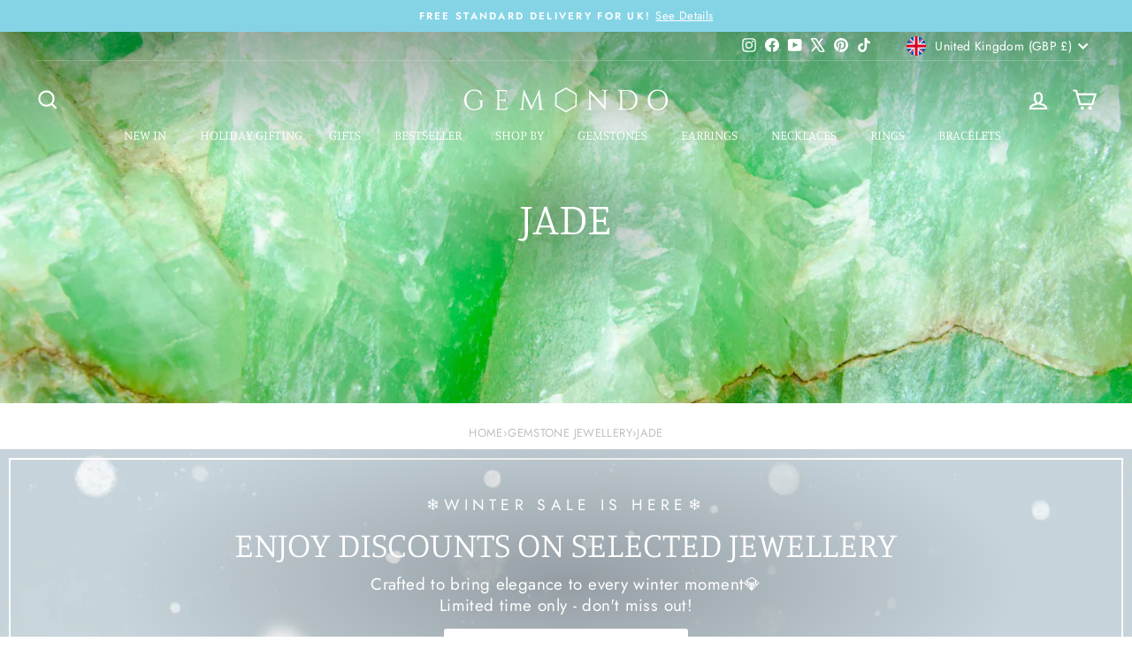

--- FILE ---
content_type: text/html; charset=utf-8
request_url: https://www.gemondo.com/collections/jade
body_size: 81470
content:
<!doctype html>
<html class="no-js" lang="en" dir="ltr">
<head>
  <meta charset="utf-8">
  <meta http-equiv="X-UA-Compatible" content="IE=edge,chrome=1">
  <meta name="viewport" content="width=device-width,initial-scale=1">
  <meta name="theme-color" content="#0f0f0f">
  <link rel="canonical" href="https://www.gemondo.com/collections/jade">
  <link rel="preconnect" href="https://cdn.shopify.com" crossorigin>
  <link rel="preconnect" href="https://fonts.shopifycdn.com" crossorigin>
  <link rel="dns-prefetch" href="https://productreviews.shopifycdn.com">
  <link rel="dns-prefetch" href="https://ajax.googleapis.com">
  <link rel="dns-prefetch" href="https://maps.googleapis.com">
  <link rel="dns-prefetch" href="https://maps.gstatic.com"><link rel="shortcut icon" href="//www.gemondo.com/cdn/shop/files/favicon1_59a2d213-7786-4ef9-ae21-dd4f37aa175e_32x32.png?v=1679502280" type="image/png" /><title>Jade Jewellery | Gemondo A World of Gems
&ndash; Gemondo UK
</title>
<meta name="description" content="Step into the World of Gemstones and indulge yourself with a gorgeous jade ring, necklace, pendant, earrings, bracelet or charm. Browse the Semi-Precious Gemstone Collection now and shop online ethically sourced jade jewellery with warranty and free UK delivery."><meta property="og:site_name" content="Gemondo UK">
  <meta property="og:url" content="https://www.gemondo.com/collections/jade">
  <meta property="og:title" content="Jade Jewellery | Gemondo A World of Gems">
  <meta property="og:type" content="website">
  <meta property="og:description" content="Step into the World of Gemstones and indulge yourself with a gorgeous jade ring, necklace, pendant, earrings, bracelet or charm. Browse the Semi-Precious Gemstone Collection now and shop online ethically sourced jade jewellery with warranty and free UK delivery."><meta property="og:image" content="http://www.gemondo.com/cdn/shop/collections/Untitled_design_44.png?v=1595978809">
    <meta property="og:image:secure_url" content="https://www.gemondo.com/cdn/shop/collections/Untitled_design_44.png?v=1595978809">
    <meta property="og:image:width" content="1990">
    <meta property="og:image:height" content="1000"><meta name="twitter:site" content="@Gemondo">
  <meta name="twitter:card" content="summary_large_image">
  <meta name="twitter:title" content="Jade Jewellery | Gemondo A World of Gems">
  <meta name="twitter:description" content="Step into the World of Gemstones and indulge yourself with a gorgeous jade ring, necklace, pendant, earrings, bracelet or charm. Browse the Semi-Precious Gemstone Collection now and shop online ethically sourced jade jewellery with warranty and free UK delivery.">
<style data-shopify>@font-face {
  font-family: Manuale;
  font-weight: 300;
  font-style: normal;
  font-display: swap;
  src: url("//www.gemondo.com/cdn/fonts/manuale/manuale_n3.0baac6564b6ed416af2c179e69ad2689bd829f1a.woff2") format("woff2"),
       url("//www.gemondo.com/cdn/fonts/manuale/manuale_n3.3b80020a9032b8fdf9b79d72323aacd37cfccc1f.woff") format("woff");
}

  @font-face {
  font-family: Jost;
  font-weight: 400;
  font-style: normal;
  font-display: swap;
  src: url("//www.gemondo.com/cdn/fonts/jost/jost_n4.d47a1b6347ce4a4c9f437608011273009d91f2b7.woff2") format("woff2"),
       url("//www.gemondo.com/cdn/fonts/jost/jost_n4.791c46290e672b3f85c3d1c651ef2efa3819eadd.woff") format("woff");
}


  @font-face {
  font-family: Jost;
  font-weight: 600;
  font-style: normal;
  font-display: swap;
  src: url("//www.gemondo.com/cdn/fonts/jost/jost_n6.ec1178db7a7515114a2d84e3dd680832b7af8b99.woff2") format("woff2"),
       url("//www.gemondo.com/cdn/fonts/jost/jost_n6.b1178bb6bdd3979fef38e103a3816f6980aeaff9.woff") format("woff");
}

  @font-face {
  font-family: Jost;
  font-weight: 400;
  font-style: italic;
  font-display: swap;
  src: url("//www.gemondo.com/cdn/fonts/jost/jost_i4.b690098389649750ada222b9763d55796c5283a5.woff2") format("woff2"),
       url("//www.gemondo.com/cdn/fonts/jost/jost_i4.fd766415a47e50b9e391ae7ec04e2ae25e7e28b0.woff") format("woff");
}

  @font-face {
  font-family: Jost;
  font-weight: 600;
  font-style: italic;
  font-display: swap;
  src: url("//www.gemondo.com/cdn/fonts/jost/jost_i6.9af7e5f39e3a108c08f24047a4276332d9d7b85e.woff2") format("woff2"),
       url("//www.gemondo.com/cdn/fonts/jost/jost_i6.2bf310262638f998ed206777ce0b9a3b98b6fe92.woff") format("woff");
}

</style><link href="//www.gemondo.com/cdn/shop/t/389/assets/theme.css?v=12714109343718283181767712137" rel="stylesheet" type="text/css" media="all" />
<style data-shopify>:root {
    --typeHeaderPrimary: Manuale;
    --typeHeaderFallback: serif;
    --typeHeaderSize: 35px;
    --typeHeaderWeight: 300;
    --typeHeaderLineHeight: 1;
    --typeHeaderSpacing: 0.0em;

    --typeBasePrimary:Jost;
    --typeBaseFallback:sans-serif;
    --typeBaseSize: 15px;
    --typeBaseWeight: 400;
    --typeBaseSpacing: 0.025em;
    --typeBaseLineHeight: 1.3;
    --typeBaselineHeightMinus01: 1.2;

    --typeCollectionTitle: 25px;

    --iconWeight: 5px;
    --iconLinecaps: miter;

    
        --buttonRadius: 3px;
    

    --colorGridOverlayOpacity: 0.2;
    --colorAnnouncement: #85d4e6;
    --colorAnnouncementText: #ffffff;

    --colorBody: #ffffff;
    --colorBodyAlpha05: rgba(255, 255, 255, 0.05);
    --colorBodyDim: #f2f2f2;
    --colorBodyLightDim: #fafafa;
    --colorBodyMediumDim: #f5f5f5;


    --colorBorder: #e6e6e6;

    --colorBtnPrimary: #0f0f0f;
    --colorBtnPrimaryLight: #292929;
    --colorBtnPrimaryDim: #020202;
    --colorBtnPrimaryText: #ffffff;

    --colorCartDot: #ff4f33;

    --colorDrawers: #ffffff;
    --colorDrawersDim: #f2f2f2;
    --colorDrawerBorder: #000000;
    --colorDrawerText: #000000;
    --colorDrawerTextDark: #000000;
    --colorDrawerButton: #000000;
    --colorDrawerButtonText: #ffffff;

    --colorFooter: #ffffff;
    --colorFooterText: #000000;
    --colorFooterTextAlpha01: #000000;

    --colorGridOverlay: #1c1d1d;
    --colorGridOverlayOpacity: 0.1;

    --colorHeaderTextAlpha01: rgba(0, 0, 0, 0.1);

    --colorHeroText: #ffffff;

    --colorSmallImageBg: #ffffff;
    --colorLargeImageBg: #0f0f0f;

    --colorImageOverlay: #000000;
    --colorImageOverlayOpacity: 0.0;
    --colorImageOverlayTextShadow: 0.25;

    --colorLink: #000000;

    --colorModalBg: rgba(230, 230, 230, 0.6);

    --colorNav: #ffffff;
    --colorNavText: #000000;

    --colorPrice: #1c1d1d;

    --colorSaleTag: #1c1d1d;
    --colorSaleTagText: #ffffff;

    --colorTextBody: #000000;
    --colorTextBodyAlpha015: rgba(0, 0, 0, 0.15);
    --colorTextBodyAlpha005: rgba(0, 0, 0, 0.05);
    --colorTextBodyAlpha008: rgba(0, 0, 0, 0.08);
    --colorTextSavings: #C20000;

    --urlIcoSelect: url(//www.gemondo.com/cdn/shop/t/389/assets/ico-select.svg);
    --urlIcoSelectFooter: url(//www.gemondo.com/cdn/shop/t/389/assets/ico-select-footer.svg);
    --urlIcoSelectWhite: url(//www.gemondo.com/cdn/shop/t/389/assets/ico-select-white.svg);

    --grid-gutter: 17px;
    --drawer-gutter: 20px;

    --sizeChartMargin: 25px 0;
    --sizeChartIconMargin: 5px;

    --newsletterReminderPadding: 40px;

    /*Shop Pay Installments*/
    --color-body-text: #000000;
    --color-body: #ffffff;
    --color-bg: #ffffff;
    }

    .placeholder-content {
    background-image: linear-gradient(100deg, #ffffff 40%, #f7f7f7 63%, #ffffff 79%);
    }</style><script>
    document.documentElement.className = document.documentElement.className.replace('no-js', 'js');

    window.theme = window.theme || {};
    theme.routes = {
      home: "/",
      cart: "/cart.js",
      cartPage: "/cart",
      cartAdd: "/cart/add.js",
      cartChange: "/cart/change.js",
      search: "/search",
      predictiveSearch: "/search/suggest"
    };
    theme.strings = {
      soldOut: "Sold Out",
      unavailable: "Unavailable",
      inStockLabel: "In stock, ready to ship",
      oneStockLabel: "Low stock",
      otherStockLabel: "Low stock",
      willNotShipUntil: "Ready to ship [date]",
      willBeInStockAfter: "Back in stock [date]",
      waitingForStock: "Backordered, shipping soon",
      savePrice: "Save [saved_amount]",
      cartEmpty: "Your cart is currently empty.",
      cartTermsConfirmation: "You must agree with the terms and conditions of sales to check out",
      searchCollections: "Collections",
      searchPages: "Pages",
      searchArticles: "Articles",
      productFrom: "from ",
      maxQuantity: "You can only have [quantity] of [title] in your cart."
    };
    theme.settings = {
      cartType: "drawer",
      isCustomerTemplate: false,
      moneyFormat: "\u003cspan class=transcy-money\u003e£{{amount}} GBP\u003c\/span\u003e",
      saveType: "percent",
      productImageSize: "natural",
      productImageCover: true,
      predictiveSearch: true,
      predictiveSearchType: null,
      predictiveSearchVendor: false,
      predictiveSearchPrice: false,
      quickView: false,
      themeName: 'Impulse',
      themeVersion: "8.0.0"
    };
  </script>

  <script>window.performance && window.performance.mark && window.performance.mark('shopify.content_for_header.start');</script><meta name="google-site-verification" content="YDRQ8au7HWy8pujm_uUGa6IjQcUwbKCLS624RWUjQsA">
<meta id="shopify-digital-wallet" name="shopify-digital-wallet" content="/6441140309/digital_wallets/dialog">
<meta name="shopify-checkout-api-token" content="9ed82c1eb2a7039756f321647cce4b7a">
<meta id="in-context-paypal-metadata" data-shop-id="6441140309" data-venmo-supported="false" data-environment="production" data-locale="en_US" data-paypal-v4="true" data-currency="GBP">
<link rel="alternate" type="application/atom+xml" title="Feed" href="/collections/jade.atom" />
<link rel="next" href="/collections/jade?page=2">
<link rel="alternate" type="application/json+oembed" href="https://www.gemondo.com/collections/jade.oembed">
<script async="async" src="/checkouts/internal/preloads.js?locale=en-GB"></script>
<link rel="preconnect" href="https://shop.app" crossorigin="anonymous">
<script async="async" src="https://shop.app/checkouts/internal/preloads.js?locale=en-GB&shop_id=6441140309" crossorigin="anonymous"></script>
<script id="apple-pay-shop-capabilities" type="application/json">{"shopId":6441140309,"countryCode":"GB","currencyCode":"GBP","merchantCapabilities":["supports3DS"],"merchantId":"gid:\/\/shopify\/Shop\/6441140309","merchantName":"Gemondo UK","requiredBillingContactFields":["postalAddress","email","phone"],"requiredShippingContactFields":["postalAddress","email","phone"],"shippingType":"shipping","supportedNetworks":["visa","maestro","masterCard","amex","discover","elo"],"total":{"type":"pending","label":"Gemondo UK","amount":"1.00"},"shopifyPaymentsEnabled":true,"supportsSubscriptions":true}</script>
<script id="shopify-features" type="application/json">{"accessToken":"9ed82c1eb2a7039756f321647cce4b7a","betas":["rich-media-storefront-analytics"],"domain":"www.gemondo.com","predictiveSearch":true,"shopId":6441140309,"locale":"en"}</script>
<script>var Shopify = Shopify || {};
Shopify.shop = "gemondouk.myshopify.com";
Shopify.locale = "en";
Shopify.currency = {"active":"GBP","rate":"1.0"};
Shopify.country = "GB";
Shopify.theme = {"name":"*Updated* January theme Winter Sale 15\/1\/26","id":183607198077,"schema_name":"Impulse","schema_version":"8.0.0","theme_store_id":857,"role":"main"};
Shopify.theme.handle = "null";
Shopify.theme.style = {"id":null,"handle":null};
Shopify.cdnHost = "www.gemondo.com/cdn";
Shopify.routes = Shopify.routes || {};
Shopify.routes.root = "/";</script>
<script type="module">!function(o){(o.Shopify=o.Shopify||{}).modules=!0}(window);</script>
<script>!function(o){function n(){var o=[];function n(){o.push(Array.prototype.slice.apply(arguments))}return n.q=o,n}var t=o.Shopify=o.Shopify||{};t.loadFeatures=n(),t.autoloadFeatures=n()}(window);</script>
<script>
  window.ShopifyPay = window.ShopifyPay || {};
  window.ShopifyPay.apiHost = "shop.app\/pay";
  window.ShopifyPay.redirectState = null;
</script>
<script id="shop-js-analytics" type="application/json">{"pageType":"collection"}</script>
<script defer="defer" async type="module" src="//www.gemondo.com/cdn/shopifycloud/shop-js/modules/v2/client.init-shop-cart-sync_BdyHc3Nr.en.esm.js"></script>
<script defer="defer" async type="module" src="//www.gemondo.com/cdn/shopifycloud/shop-js/modules/v2/chunk.common_Daul8nwZ.esm.js"></script>
<script type="module">
  await import("//www.gemondo.com/cdn/shopifycloud/shop-js/modules/v2/client.init-shop-cart-sync_BdyHc3Nr.en.esm.js");
await import("//www.gemondo.com/cdn/shopifycloud/shop-js/modules/v2/chunk.common_Daul8nwZ.esm.js");

  window.Shopify.SignInWithShop?.initShopCartSync?.({"fedCMEnabled":true,"windoidEnabled":true});

</script>
<script>
  window.Shopify = window.Shopify || {};
  if (!window.Shopify.featureAssets) window.Shopify.featureAssets = {};
  window.Shopify.featureAssets['shop-js'] = {"shop-cart-sync":["modules/v2/client.shop-cart-sync_QYOiDySF.en.esm.js","modules/v2/chunk.common_Daul8nwZ.esm.js"],"init-fed-cm":["modules/v2/client.init-fed-cm_DchLp9rc.en.esm.js","modules/v2/chunk.common_Daul8nwZ.esm.js"],"shop-button":["modules/v2/client.shop-button_OV7bAJc5.en.esm.js","modules/v2/chunk.common_Daul8nwZ.esm.js"],"init-windoid":["modules/v2/client.init-windoid_DwxFKQ8e.en.esm.js","modules/v2/chunk.common_Daul8nwZ.esm.js"],"shop-cash-offers":["modules/v2/client.shop-cash-offers_DWtL6Bq3.en.esm.js","modules/v2/chunk.common_Daul8nwZ.esm.js","modules/v2/chunk.modal_CQq8HTM6.esm.js"],"shop-toast-manager":["modules/v2/client.shop-toast-manager_CX9r1SjA.en.esm.js","modules/v2/chunk.common_Daul8nwZ.esm.js"],"init-shop-email-lookup-coordinator":["modules/v2/client.init-shop-email-lookup-coordinator_UhKnw74l.en.esm.js","modules/v2/chunk.common_Daul8nwZ.esm.js"],"pay-button":["modules/v2/client.pay-button_DzxNnLDY.en.esm.js","modules/v2/chunk.common_Daul8nwZ.esm.js"],"avatar":["modules/v2/client.avatar_BTnouDA3.en.esm.js"],"init-shop-cart-sync":["modules/v2/client.init-shop-cart-sync_BdyHc3Nr.en.esm.js","modules/v2/chunk.common_Daul8nwZ.esm.js"],"shop-login-button":["modules/v2/client.shop-login-button_D8B466_1.en.esm.js","modules/v2/chunk.common_Daul8nwZ.esm.js","modules/v2/chunk.modal_CQq8HTM6.esm.js"],"init-customer-accounts-sign-up":["modules/v2/client.init-customer-accounts-sign-up_C8fpPm4i.en.esm.js","modules/v2/client.shop-login-button_D8B466_1.en.esm.js","modules/v2/chunk.common_Daul8nwZ.esm.js","modules/v2/chunk.modal_CQq8HTM6.esm.js"],"init-shop-for-new-customer-accounts":["modules/v2/client.init-shop-for-new-customer-accounts_CVTO0Ztu.en.esm.js","modules/v2/client.shop-login-button_D8B466_1.en.esm.js","modules/v2/chunk.common_Daul8nwZ.esm.js","modules/v2/chunk.modal_CQq8HTM6.esm.js"],"init-customer-accounts":["modules/v2/client.init-customer-accounts_dRgKMfrE.en.esm.js","modules/v2/client.shop-login-button_D8B466_1.en.esm.js","modules/v2/chunk.common_Daul8nwZ.esm.js","modules/v2/chunk.modal_CQq8HTM6.esm.js"],"shop-follow-button":["modules/v2/client.shop-follow-button_CkZpjEct.en.esm.js","modules/v2/chunk.common_Daul8nwZ.esm.js","modules/v2/chunk.modal_CQq8HTM6.esm.js"],"lead-capture":["modules/v2/client.lead-capture_BntHBhfp.en.esm.js","modules/v2/chunk.common_Daul8nwZ.esm.js","modules/v2/chunk.modal_CQq8HTM6.esm.js"],"checkout-modal":["modules/v2/client.checkout-modal_CfxcYbTm.en.esm.js","modules/v2/chunk.common_Daul8nwZ.esm.js","modules/v2/chunk.modal_CQq8HTM6.esm.js"],"shop-login":["modules/v2/client.shop-login_Da4GZ2H6.en.esm.js","modules/v2/chunk.common_Daul8nwZ.esm.js","modules/v2/chunk.modal_CQq8HTM6.esm.js"],"payment-terms":["modules/v2/client.payment-terms_MV4M3zvL.en.esm.js","modules/v2/chunk.common_Daul8nwZ.esm.js","modules/v2/chunk.modal_CQq8HTM6.esm.js"]};
</script>
<script>(function() {
  var isLoaded = false;
  function asyncLoad() {
    if (isLoaded) return;
    isLoaded = true;
    var urls = ["https:\/\/d23dclunsivw3h.cloudfront.net\/redirect-app.js?shop=gemondouk.myshopify.com","https:\/\/gdprcdn.b-cdn.net\/js\/gdpr_cookie_consent.min.js?shop=gemondouk.myshopify.com","https:\/\/dr4qe3ddw9y32.cloudfront.net\/awin-shopify-integration-code.js?aid=2421\u0026v=shopifyApp_4.1.0\u0026ts=1694093404279\u0026shop=gemondouk.myshopify.com","https:\/\/chimpstatic.com\/mcjs-connected\/js\/users\/e34bd29aa877c5770a452a910\/ccfb8a79d0119953c35c10f40.js?shop=gemondouk.myshopify.com","\/\/satcb.azureedge.net\/Scripts\/satcb.min.js?shop=gemondouk.myshopify.com","https:\/\/tools.luckyorange.com\/core\/lo.js?site-id=5c8ce835\u0026shop=gemondouk.myshopify.com"];
    for (var i = 0; i < urls.length; i++) {
      var s = document.createElement('script');
      s.type = 'text/javascript';
      s.async = true;
      s.src = urls[i];
      var x = document.getElementsByTagName('script')[0];
      x.parentNode.insertBefore(s, x);
    }
  };
  if(window.attachEvent) {
    window.attachEvent('onload', asyncLoad);
  } else {
    window.addEventListener('load', asyncLoad, false);
  }
})();</script>
<script id="__st">var __st={"a":6441140309,"offset":0,"reqid":"f1b78b42-b59f-4dae-be5e-94c7904d5455-1768956785","pageurl":"www.gemondo.com\/collections\/jade","u":"9eaf26b39670","p":"collection","rtyp":"collection","rid":87908319317};</script>
<script>window.ShopifyPaypalV4VisibilityTracking = true;</script>
<script id="captcha-bootstrap">!function(){'use strict';const t='contact',e='account',n='new_comment',o=[[t,t],['blogs',n],['comments',n],[t,'customer']],c=[[e,'customer_login'],[e,'guest_login'],[e,'recover_customer_password'],[e,'create_customer']],r=t=>t.map((([t,e])=>`form[action*='/${t}']:not([data-nocaptcha='true']) input[name='form_type'][value='${e}']`)).join(','),a=t=>()=>t?[...document.querySelectorAll(t)].map((t=>t.form)):[];function s(){const t=[...o],e=r(t);return a(e)}const i='password',u='form_key',d=['recaptcha-v3-token','g-recaptcha-response','h-captcha-response',i],f=()=>{try{return window.sessionStorage}catch{return}},m='__shopify_v',_=t=>t.elements[u];function p(t,e,n=!1){try{const o=window.sessionStorage,c=JSON.parse(o.getItem(e)),{data:r}=function(t){const{data:e,action:n}=t;return t[m]||n?{data:e,action:n}:{data:t,action:n}}(c);for(const[e,n]of Object.entries(r))t.elements[e]&&(t.elements[e].value=n);n&&o.removeItem(e)}catch(o){console.error('form repopulation failed',{error:o})}}const l='form_type',E='cptcha';function T(t){t.dataset[E]=!0}const w=window,h=w.document,L='Shopify',v='ce_forms',y='captcha';let A=!1;((t,e)=>{const n=(g='f06e6c50-85a8-45c8-87d0-21a2b65856fe',I='https://cdn.shopify.com/shopifycloud/storefront-forms-hcaptcha/ce_storefront_forms_captcha_hcaptcha.v1.5.2.iife.js',D={infoText:'Protected by hCaptcha',privacyText:'Privacy',termsText:'Terms'},(t,e,n)=>{const o=w[L][v],c=o.bindForm;if(c)return c(t,g,e,D).then(n);var r;o.q.push([[t,g,e,D],n]),r=I,A||(h.body.append(Object.assign(h.createElement('script'),{id:'captcha-provider',async:!0,src:r})),A=!0)});var g,I,D;w[L]=w[L]||{},w[L][v]=w[L][v]||{},w[L][v].q=[],w[L][y]=w[L][y]||{},w[L][y].protect=function(t,e){n(t,void 0,e),T(t)},Object.freeze(w[L][y]),function(t,e,n,w,h,L){const[v,y,A,g]=function(t,e,n){const i=e?o:[],u=t?c:[],d=[...i,...u],f=r(d),m=r(i),_=r(d.filter((([t,e])=>n.includes(e))));return[a(f),a(m),a(_),s()]}(w,h,L),I=t=>{const e=t.target;return e instanceof HTMLFormElement?e:e&&e.form},D=t=>v().includes(t);t.addEventListener('submit',(t=>{const e=I(t);if(!e)return;const n=D(e)&&!e.dataset.hcaptchaBound&&!e.dataset.recaptchaBound,o=_(e),c=g().includes(e)&&(!o||!o.value);(n||c)&&t.preventDefault(),c&&!n&&(function(t){try{if(!f())return;!function(t){const e=f();if(!e)return;const n=_(t);if(!n)return;const o=n.value;o&&e.removeItem(o)}(t);const e=Array.from(Array(32),(()=>Math.random().toString(36)[2])).join('');!function(t,e){_(t)||t.append(Object.assign(document.createElement('input'),{type:'hidden',name:u})),t.elements[u].value=e}(t,e),function(t,e){const n=f();if(!n)return;const o=[...t.querySelectorAll(`input[type='${i}']`)].map((({name:t})=>t)),c=[...d,...o],r={};for(const[a,s]of new FormData(t).entries())c.includes(a)||(r[a]=s);n.setItem(e,JSON.stringify({[m]:1,action:t.action,data:r}))}(t,e)}catch(e){console.error('failed to persist form',e)}}(e),e.submit())}));const S=(t,e)=>{t&&!t.dataset[E]&&(n(t,e.some((e=>e===t))),T(t))};for(const o of['focusin','change'])t.addEventListener(o,(t=>{const e=I(t);D(e)&&S(e,y())}));const B=e.get('form_key'),M=e.get(l),P=B&&M;t.addEventListener('DOMContentLoaded',(()=>{const t=y();if(P)for(const e of t)e.elements[l].value===M&&p(e,B);[...new Set([...A(),...v().filter((t=>'true'===t.dataset.shopifyCaptcha))])].forEach((e=>S(e,t)))}))}(h,new URLSearchParams(w.location.search),n,t,e,['guest_login'])})(!0,!0)}();</script>
<script integrity="sha256-4kQ18oKyAcykRKYeNunJcIwy7WH5gtpwJnB7kiuLZ1E=" data-source-attribution="shopify.loadfeatures" defer="defer" src="//www.gemondo.com/cdn/shopifycloud/storefront/assets/storefront/load_feature-a0a9edcb.js" crossorigin="anonymous"></script>
<script crossorigin="anonymous" defer="defer" src="//www.gemondo.com/cdn/shopifycloud/storefront/assets/shopify_pay/storefront-65b4c6d7.js?v=20250812"></script>
<script data-source-attribution="shopify.dynamic_checkout.dynamic.init">var Shopify=Shopify||{};Shopify.PaymentButton=Shopify.PaymentButton||{isStorefrontPortableWallets:!0,init:function(){window.Shopify.PaymentButton.init=function(){};var t=document.createElement("script");t.src="https://www.gemondo.com/cdn/shopifycloud/portable-wallets/latest/portable-wallets.en.js",t.type="module",document.head.appendChild(t)}};
</script>
<script data-source-attribution="shopify.dynamic_checkout.buyer_consent">
  function portableWalletsHideBuyerConsent(e){var t=document.getElementById("shopify-buyer-consent"),n=document.getElementById("shopify-subscription-policy-button");t&&n&&(t.classList.add("hidden"),t.setAttribute("aria-hidden","true"),n.removeEventListener("click",e))}function portableWalletsShowBuyerConsent(e){var t=document.getElementById("shopify-buyer-consent"),n=document.getElementById("shopify-subscription-policy-button");t&&n&&(t.classList.remove("hidden"),t.removeAttribute("aria-hidden"),n.addEventListener("click",e))}window.Shopify?.PaymentButton&&(window.Shopify.PaymentButton.hideBuyerConsent=portableWalletsHideBuyerConsent,window.Shopify.PaymentButton.showBuyerConsent=portableWalletsShowBuyerConsent);
</script>
<script data-source-attribution="shopify.dynamic_checkout.cart.bootstrap">document.addEventListener("DOMContentLoaded",(function(){function t(){return document.querySelector("shopify-accelerated-checkout-cart, shopify-accelerated-checkout")}if(t())Shopify.PaymentButton.init();else{new MutationObserver((function(e,n){t()&&(Shopify.PaymentButton.init(),n.disconnect())})).observe(document.body,{childList:!0,subtree:!0})}}));
</script>
<link id="shopify-accelerated-checkout-styles" rel="stylesheet" media="screen" href="https://www.gemondo.com/cdn/shopifycloud/portable-wallets/latest/accelerated-checkout-backwards-compat.css" crossorigin="anonymous">
<style id="shopify-accelerated-checkout-cart">
        #shopify-buyer-consent {
  margin-top: 1em;
  display: inline-block;
  width: 100%;
}

#shopify-buyer-consent.hidden {
  display: none;
}

#shopify-subscription-policy-button {
  background: none;
  border: none;
  padding: 0;
  text-decoration: underline;
  font-size: inherit;
  cursor: pointer;
}

#shopify-subscription-policy-button::before {
  box-shadow: none;
}

      </style>

<script>window.performance && window.performance.mark && window.performance.mark('shopify.content_for_header.end');</script>

  <script src="//www.gemondo.com/cdn/shop/t/389/assets/vendor-scripts-v11.js" defer="defer"></script><link rel="stylesheet" href="//www.gemondo.com/cdn/shop/t/389/assets/country-flags.css"><script src="//www.gemondo.com/cdn/shop/t/389/assets/theme.js?v=167486518850848426421767712023" defer="defer"></script>
<!-- BEGIN app block: shopify://apps/markivo-free-shipping-upsell/blocks/index/cebb014f-1f08-4ead-81fc-e34bab9ef9cd --><span class="weimob-ext-root" id="weimob-shipping-bar"></span>

<script>
  if (!window.wm_shopify_state) window.wm_shopify_state = {}
  window.wm_shopify_state['weimob-shipping-bar'] = {
    shop: {
      id: "6441140309",
      domain: "www.gemondo.com"
    },
    customer: {
      id: "",
      tags: [
        
      ],
      total_spent: "",
      default_address: {
        country_code: "",
      },
    },
    product: {
      
    },
    
    market: {
      id: "",
      handle: "",
    },
  }
</script>
<script src="https://cdn.shopify.com/extensions/14e54bf4-756a-4503-824b-8363a5cc65ab/v_20250422_134407149/assets/app.js" async></script>


<!-- END app block --><!-- BEGIN app block: shopify://apps/ta-labels-badges/blocks/bss-pl-config-data/91bfe765-b604-49a1-805e-3599fa600b24 --><script
    id='bss-pl-config-data'
>
	let TAE_StoreId = "66431";
	if (typeof BSS_PL == 'undefined' || TAE_StoreId !== "") {
  		var BSS_PL = {};
		BSS_PL.storeId = 66431;
		BSS_PL.currentPlan = "ten_usd";
		BSS_PL.apiServerProduction = "https://product-labels.tech-arms.io";
		BSS_PL.publicAccessToken = "dfd2a0f4f63f90638baf570baa13ce67";
		BSS_PL.customerTags = "null";
		BSS_PL.customerId = "null";
		BSS_PL.storeIdCustomOld = 10678;
		BSS_PL.storeIdOldWIthPriority = 12200;
		BSS_PL.storeIdOptimizeAppendLabel = 59637
		BSS_PL.optimizeCodeIds = "optimize_append_label"; 
		BSS_PL.extendedFeatureIds = null;
		BSS_PL.integration = {"laiReview":{"status":0,"config":[]}};
		BSS_PL.settingsData  = {};
		BSS_PL.configProductMetafields = [];
		BSS_PL.configVariantMetafields = [];
		
		BSS_PL.configData = [].concat({"id":187861,"name":"Halloween 20% Discount","priority":0,"enable_priority":0,"enable":1,"pages":"1,2,3,4,7","related_product_tag":null,"first_image_tags":null,"img_url":"a303.png","public_img_url":"https://cdn.shopify.com/s/files/1/0064/4114/0309/files/a303.png?v=1761855243","position":2,"apply":null,"product_type":1,"exclude_products":6,"collection_image_type":0,"product":"","variant":"","collection":"280464457813","exclude_product_ids":"","collection_image":"","inventory":0,"tags":"","excludeTags":"","vendors":"","from_price":null,"to_price":null,"domain_id":66431,"locations":"","enable_allowed_countries":0,"locales":"","enable_allowed_locales":0,"enable_visibility_date":1,"from_date":"2025-10-30T20:00:00.000Z","to_date":"2025-10-31T23:59:00.000Z","enable_discount_range":0,"discount_type":1,"discount_from":null,"discount_to":null,"label_text":"New%20arrival","label_text_color":"#ffffff","label_text_background_color":{"type":"hex","value":"#4482B4ff"},"label_text_font_size":12,"label_text_no_image":1,"label_text_in_stock":"In Stock","label_text_out_stock":"Sold out","label_shadow":{"blur":0,"h_offset":0,"v_offset":0},"label_opacity":100,"topBottom_padding":4,"border_radius":"0px 0px 0px 0px","border_style":"none","border_size":"0","border_color":"#000000","label_shadow_color":"#808080","label_text_style":0,"label_text_font_family":null,"label_text_font_url":null,"customer_label_preview_image":"https://cdn.shopify.com/s/files/1/0064/4114/0309/products/a9e1191f-9d47-4c9d-89f4-bf209798fa20.jpg?v=1712140266","label_preview_image":"https://cdn.shopify.com/s/files/1/0064/4114/0309/products/214r478701__orig_1918664b-be2e-4489-9592-c9270e6fd1d4.jpg?v=1738002269","label_text_enable":0,"customer_tags":"","exclude_customer_tags":"","customer_type":"allcustomers","exclude_customers":"all_customer_tags","label_on_image":"2","label_type":1,"badge_type":0,"custom_selector":null,"margin_top":0,"margin_bottom":0,"mobile_height_label":-1,"mobile_width_label":30,"mobile_font_size_label":12,"emoji":null,"emoji_position":null,"transparent_background":null,"custom_page":null,"check_custom_page":false,"include_custom_page":null,"check_include_custom_page":false,"margin_left":0,"instock":null,"price_range_from":null,"price_range_to":null,"enable_price_range":0,"enable_product_publish":0,"customer_selected_product":null,"selected_product":null,"product_publish_from":null,"product_publish_to":null,"enable_countdown_timer":0,"option_format_countdown":0,"countdown_time":null,"option_end_countdown":null,"start_day_countdown":null,"countdown_type":1,"countdown_daily_from_time":null,"countdown_daily_to_time":null,"countdown_interval_start_time":null,"countdown_interval_length":null,"countdown_interval_break_length":null,"public_url_s3":"https://production-labels-bucket.s3.us-east-2.amazonaws.com/public/static/adminhtml/libs/26/a303.png","enable_visibility_period":0,"visibility_period":1,"createdAt":"2025-10-30T20:14:06.000Z","customer_ids":"","exclude_customer_ids":"","angle":0,"toolTipText":"","label_shape":"3","label_shape_type":2,"mobile_fixed_percent_label":"percentage","desktop_width_label":35,"desktop_height_label":-1,"desktop_fixed_percent_label":"percentage","mobile_position":0,"desktop_label_unlimited_top":0,"desktop_label_unlimited_left":65,"mobile_label_unlimited_top":0,"mobile_label_unlimited_left":0,"mobile_margin_top":0,"mobile_margin_left":0,"mobile_config_label_enable":0,"mobile_default_config":1,"mobile_margin_bottom":0,"enable_fixed_time":0,"fixed_time":null,"statusLabelHoverText":0,"labelHoverTextLink":{"url":"","is_open_in_newtab":true},"labelAltText":"","statusLabelAltText":0,"enable_badge_stock":0,"badge_stock_style":1,"badge_stock_config":null,"enable_multi_badge":0,"animation_type":0,"animation_duration":2,"animation_repeat_option":0,"animation_repeat":0,"desktop_show_badges":1,"mobile_show_badges":1,"desktop_show_labels":1,"mobile_show_labels":1,"label_text_unlimited_stock":"Unlimited Stock","img_plan_id":15,"label_badge_type":"image","deletedAt":null,"desktop_lock_aspect_ratio":true,"mobile_lock_aspect_ratio":true,"img_aspect_ratio":1.163,"preview_board_width":490,"preview_board_height":490,"set_size_on_mobile":true,"set_position_on_mobile":true,"set_margin_on_mobile":true,"from_stock":null,"to_stock":null,"condition_product_title":"{\"enable\":false,\"type\":1,\"content\":\"\"}","conditions_apply_type":"{\"discount\":1,\"price\":1,\"inventory\":1}","public_font_url":null,"font_size_ratio":0.5,"group_ids":"[]","metafields":"{\"valueProductMetafield\":[],\"valueVariantMetafield\":[],\"matching_type\":1,\"metafield_type\":1}","no_ratio_height":true,"updatedAt":"2025-10-30T20:16:26.000Z","multipleBadge":null,"translations":[],"label_id":187861,"label_text_id":187861,"bg_style":"solid"},{"id":187855,"name":"New Label","priority":0,"enable_priority":0,"enable":1,"pages":"1,2,3,4,7","related_product_tag":null,"first_image_tags":null,"img_url":"1762965779375-28849728-NEWS200x40px.jpg","public_img_url":"https://cdn.shopify.com/s/files/1/0064/4114/0309/files/1762965779375-28849728-NEWS200x40px.jpg?v=1762965802","position":2,"apply":null,"product_type":2,"exclude_products":6,"collection_image_type":0,"product":"","variant":"","collection":"","exclude_product_ids":"","collection_image":"","inventory":0,"tags":"New","excludeTags":"","vendors":"","from_price":null,"to_price":null,"domain_id":66431,"locations":"","enable_allowed_countries":0,"locales":"","enable_allowed_locales":0,"enable_visibility_date":1,"from_date":"2025-11-03T00:00:00.000Z","to_date":"2025-11-14T23:30:00.000Z","enable_discount_range":0,"discount_type":1,"discount_from":null,"discount_to":null,"label_text":"New%20arrival","label_text_color":"#ffffff","label_text_background_color":{"type":"hex","value":"#4482B4ff"},"label_text_font_size":12,"label_text_no_image":1,"label_text_in_stock":"In Stock","label_text_out_stock":"Sold out","label_shadow":{"blur":0,"h_offset":0,"v_offset":0},"label_opacity":100,"topBottom_padding":4,"border_radius":"0px 0px 0px 0px","border_style":"none","border_size":"0","border_color":"#000000","label_shadow_color":"#808080","label_text_style":0,"label_text_font_family":null,"label_text_font_url":null,"customer_label_preview_image":"https://cdn.shopify.com/s/files/1/0064/4114/0309/files/f3bf9d72-cbe2-4092-9490-30188e078ebd.jpg?v=1754090596","label_preview_image":"https://cdn.shopify.com/s/files/1/0064/4114/0309/files/Gardenia_Peridot_Fox_Bangle_In_9ct_Yellow_Gold_135B0050039.jpg?v=1741865114","label_text_enable":0,"customer_tags":"","exclude_customer_tags":"","customer_type":"allcustomers","exclude_customers":"all_customer_tags","label_on_image":"1","label_type":1,"badge_type":0,"custom_selector":null,"margin_top":0,"margin_bottom":0,"mobile_height_label":-1,"mobile_width_label":20,"mobile_font_size_label":12,"emoji":null,"emoji_position":null,"transparent_background":null,"custom_page":null,"check_custom_page":false,"include_custom_page":null,"check_include_custom_page":false,"margin_left":0,"instock":null,"price_range_from":null,"price_range_to":null,"enable_price_range":0,"enable_product_publish":0,"customer_selected_product":null,"selected_product":null,"product_publish_from":null,"product_publish_to":null,"enable_countdown_timer":0,"option_format_countdown":0,"countdown_time":null,"option_end_countdown":null,"start_day_countdown":null,"countdown_type":1,"countdown_daily_from_time":null,"countdown_daily_to_time":null,"countdown_interval_start_time":null,"countdown_interval_length":null,"countdown_interval_break_length":null,"public_url_s3":"https://production-labels-bucket.s3.us-east-2.amazonaws.com/public/static/base/images/customer/66431/1762965779375-28849728-NEWS200x40px.jpg","enable_visibility_period":0,"visibility_period":1,"createdAt":"2025-10-30T19:48:33.000Z","customer_ids":"","exclude_customer_ids":"","angle":0,"toolTipText":"","label_shape":"3","label_shape_type":2,"mobile_fixed_percent_label":"percentage","desktop_width_label":25,"desktop_height_label":-1,"desktop_fixed_percent_label":"percentage","mobile_position":2,"desktop_label_unlimited_top":0,"desktop_label_unlimited_left":75,"mobile_label_unlimited_top":0,"mobile_label_unlimited_left":80,"mobile_margin_top":0,"mobile_margin_left":0,"mobile_config_label_enable":0,"mobile_default_config":1,"mobile_margin_bottom":0,"enable_fixed_time":0,"fixed_time":null,"statusLabelHoverText":0,"labelHoverTextLink":{"url":"","is_open_in_newtab":true},"labelAltText":"","statusLabelAltText":0,"enable_badge_stock":0,"badge_stock_style":1,"badge_stock_config":null,"enable_multi_badge":0,"animation_type":0,"animation_duration":2,"animation_repeat_option":0,"animation_repeat":0,"desktop_show_badges":1,"mobile_show_badges":1,"desktop_show_labels":1,"mobile_show_labels":1,"label_text_unlimited_stock":"Unlimited Stock","img_plan_id":13,"label_badge_type":"image","deletedAt":null,"desktop_lock_aspect_ratio":true,"mobile_lock_aspect_ratio":true,"img_aspect_ratio":5,"preview_board_width":490,"preview_board_height":490,"set_size_on_mobile":true,"set_position_on_mobile":true,"set_margin_on_mobile":true,"from_stock":null,"to_stock":null,"condition_product_title":"{\"enable\":false,\"type\":1,\"content\":\"\"}","conditions_apply_type":"{\"discount\":1,\"price\":1,\"inventory\":1}","public_font_url":null,"font_size_ratio":0.5,"group_ids":"[]","metafields":"{\"valueProductMetafield\":[],\"valueVariantMetafield\":[],\"matching_type\":1,\"metafield_type\":1}","no_ratio_height":true,"updatedAt":"2025-11-12T16:43:25.000Z","multipleBadge":null,"translations":[],"label_id":187855,"label_text_id":187855,"bg_style":"solid"},);

		
		BSS_PL.configDataBanner = [].concat();

		
		BSS_PL.configDataPopup = [].concat();

		
		BSS_PL.configDataLabelGroup = [].concat();
		
		
		BSS_PL.collectionID = ``;
		BSS_PL.collectionHandle = ``;
		BSS_PL.collectionTitle = ``;

		
		BSS_PL.conditionConfigData = [].concat();
	}
</script>




<style>
    
    

</style>

<script>
    function bssLoadScripts(src, callback, isDefer = false) {
        const scriptTag = document.createElement('script');
        document.head.appendChild(scriptTag);
        scriptTag.src = src;
        if (isDefer) {
            scriptTag.defer = true;
        } else {
            scriptTag.async = true;
        }
        if (callback) {
            scriptTag.addEventListener('load', function () {
                callback();
            });
        }
    }
    const scriptUrls = [
        "https://cdn.shopify.com/extensions/019bd440-4ad9-768f-8cbd-b429a1f08a03/product-label-558/assets/bss-pl-init-helper.js",
        "https://cdn.shopify.com/extensions/019bd440-4ad9-768f-8cbd-b429a1f08a03/product-label-558/assets/bss-pl-init-config-run-scripts.js",
    ];
    Promise.all(scriptUrls.map((script) => new Promise((resolve) => bssLoadScripts(script, resolve)))).then((res) => {
        console.log('BSS scripts loaded');
        window.bssScriptsLoaded = true;
    });

	function bssInitScripts() {
		if (BSS_PL.configData.length) {
			const enabledFeature = [
				{ type: 1, script: "https://cdn.shopify.com/extensions/019bd440-4ad9-768f-8cbd-b429a1f08a03/product-label-558/assets/bss-pl-init-for-label.js" },
				{ type: 2, badge: [0, 7, 8], script: "https://cdn.shopify.com/extensions/019bd440-4ad9-768f-8cbd-b429a1f08a03/product-label-558/assets/bss-pl-init-for-badge-product-name.js" },
				{ type: 2, badge: [1, 11], script: "https://cdn.shopify.com/extensions/019bd440-4ad9-768f-8cbd-b429a1f08a03/product-label-558/assets/bss-pl-init-for-badge-product-image.js" },
				{ type: 2, badge: 2, script: "https://cdn.shopify.com/extensions/019bd440-4ad9-768f-8cbd-b429a1f08a03/product-label-558/assets/bss-pl-init-for-badge-custom-selector.js" },
				{ type: 2, badge: [3, 9, 10], script: "https://cdn.shopify.com/extensions/019bd440-4ad9-768f-8cbd-b429a1f08a03/product-label-558/assets/bss-pl-init-for-badge-price.js" },
				{ type: 2, badge: 4, script: "https://cdn.shopify.com/extensions/019bd440-4ad9-768f-8cbd-b429a1f08a03/product-label-558/assets/bss-pl-init-for-badge-add-to-cart-btn.js" },
				{ type: 2, badge: 5, script: "https://cdn.shopify.com/extensions/019bd440-4ad9-768f-8cbd-b429a1f08a03/product-label-558/assets/bss-pl-init-for-badge-quantity-box.js" },
				{ type: 2, badge: 6, script: "https://cdn.shopify.com/extensions/019bd440-4ad9-768f-8cbd-b429a1f08a03/product-label-558/assets/bss-pl-init-for-badge-buy-it-now-btn.js" }
			]
				.filter(({ type, badge }) => BSS_PL.configData.some(item => item.label_type === type && (badge === undefined || (Array.isArray(badge) ? badge.includes(item.badge_type) : item.badge_type === badge))) || (type === 1 && BSS_PL.configDataLabelGroup && BSS_PL.configDataLabelGroup.length))
				.map(({ script }) => script);
				
            enabledFeature.forEach((src) => bssLoadScripts(src));

            if (enabledFeature.length) {
                const src = "https://cdn.shopify.com/extensions/019bd440-4ad9-768f-8cbd-b429a1f08a03/product-label-558/assets/bss-product-label-js.js";
                bssLoadScripts(src);
            }
        }

        if (BSS_PL.configDataBanner && BSS_PL.configDataBanner.length) {
            const src = "https://cdn.shopify.com/extensions/019bd440-4ad9-768f-8cbd-b429a1f08a03/product-label-558/assets/bss-product-label-banner.js";
            bssLoadScripts(src);
        }

        if (BSS_PL.configDataPopup && BSS_PL.configDataPopup.length) {
            const src = "https://cdn.shopify.com/extensions/019bd440-4ad9-768f-8cbd-b429a1f08a03/product-label-558/assets/bss-product-label-popup.js";
            bssLoadScripts(src);
        }

        if (window.location.search.includes('bss-pl-custom-selector')) {
            const src = "https://cdn.shopify.com/extensions/019bd440-4ad9-768f-8cbd-b429a1f08a03/product-label-558/assets/bss-product-label-custom-position.js";
            bssLoadScripts(src, null, true);
        }
    }
    bssInitScripts();
</script>


<!-- END app block --><!-- BEGIN app block: shopify://apps/triplewhale/blocks/triple_pixel_snippet/483d496b-3f1a-4609-aea7-8eee3b6b7a2a --><link rel='preconnect dns-prefetch' href='https://api.config-security.com/' crossorigin />
<link rel='preconnect dns-prefetch' href='https://conf.config-security.com/' crossorigin />
<script>
/* >> TriplePixel :: start*/
window.TriplePixelData={TripleName:"gemondouk.myshopify.com",ver:"2.16",plat:"SHOPIFY",isHeadless:false,src:'SHOPIFY_EXT',product:{id:"",name:``,price:"",variant:""},search:"",collection:"87908319317",cart:"drawer",template:"collection",curr:"GBP" || "GBP"},function(W,H,A,L,E,_,B,N){function O(U,T,P,H,R){void 0===R&&(R=!1),H=new XMLHttpRequest,P?(H.open("POST",U,!0),H.setRequestHeader("Content-Type","text/plain")):H.open("GET",U,!0),H.send(JSON.stringify(P||{})),H.onreadystatechange=function(){4===H.readyState&&200===H.status?(R=H.responseText,U.includes("/first")?eval(R):P||(N[B]=R)):(299<H.status||H.status<200)&&T&&!R&&(R=!0,O(U,T-1,P))}}if(N=window,!N[H+"sn"]){N[H+"sn"]=1,L=function(){return Date.now().toString(36)+"_"+Math.random().toString(36)};try{A.setItem(H,1+(0|A.getItem(H)||0)),(E=JSON.parse(A.getItem(H+"U")||"[]")).push({u:location.href,r:document.referrer,t:Date.now(),id:L()}),A.setItem(H+"U",JSON.stringify(E))}catch(e){}var i,m,p;A.getItem('"!nC`')||(_=A,A=N,A[H]||(E=A[H]=function(t,e,i){return void 0===i&&(i=[]),"State"==t?E.s:(W=L(),(E._q=E._q||[]).push([W,t,e].concat(i)),W)},E.s="Installed",E._q=[],E.ch=W,B="configSecurityConfModel",N[B]=1,O("https://conf.config-security.com/model",5),i=L(),m=A[atob("c2NyZWVu")],_.setItem("di_pmt_wt",i),p={id:i,action:"profile",avatar:_.getItem("auth-security_rand_salt_"),time:m[atob("d2lkdGg=")]+":"+m[atob("aGVpZ2h0")],host:A.TriplePixelData.TripleName,plat:A.TriplePixelData.plat,url:window.location.href.slice(0,500),ref:document.referrer,ver:A.TriplePixelData.ver},O("https://api.config-security.com/event",5,p),O("https://api.config-security.com/first?host=".concat(p.host,"&plat=").concat(p.plat),5)))}}("","TriplePixel",localStorage);
/* << TriplePixel :: end*/
</script>



<!-- END app block --><!-- BEGIN app block: shopify://apps/digital-darts-hreflang-tags/blocks/hreglang_tag/9a38367c-c3ce-4d6e-93ea-48ab8009c8a5 --><!-- Hreflang tags managed by apps.shopify.com/multi-store-hreflang-tags -->

<link rel="alternate" href="https://www.gemondo.com/collections/jade" hreflang="en-gb">
<link rel="alternate" href="https://www.gemondo.com/collections/jade" hreflang="x-default">
<link rel="alternate" href="https://www.gemondo.fr/collections/jade" hreflang="fr-fr">
<link rel="alternate" href="https://www.gemondo.it/collections/jade" hreflang="it-it">

<!-- END app block --><!-- BEGIN app block: shopify://apps/judge-me-reviews/blocks/judgeme_core/61ccd3b1-a9f2-4160-9fe9-4fec8413e5d8 --><!-- Start of Judge.me Core -->






<link rel="dns-prefetch" href="https://cdnwidget.judge.me">
<link rel="dns-prefetch" href="https://cdn.judge.me">
<link rel="dns-prefetch" href="https://cdn1.judge.me">
<link rel="dns-prefetch" href="https://api.judge.me">

<script data-cfasync='false' class='jdgm-settings-script'>window.jdgmSettings={"pagination":5,"disable_web_reviews":false,"badge_no_review_text":"No reviews","badge_n_reviews_text":"{{ n }} review/reviews","hide_badge_preview_if_no_reviews":true,"badge_hide_text":false,"enforce_center_preview_badge":false,"widget_title":"Customer Reviews","widget_open_form_text":"Write a review","widget_close_form_text":"Cancel review","widget_refresh_page_text":"Refresh page","widget_summary_text":"Based on {{ number_of_reviews }} review/reviews","widget_no_review_text":"Be the first to write a review","widget_name_field_text":"Display name","widget_verified_name_field_text":"Verified Name (public)","widget_name_placeholder_text":"Display name","widget_required_field_error_text":"This field is required.","widget_email_field_text":"Email address","widget_verified_email_field_text":"Verified Email (private, can not be edited)","widget_email_placeholder_text":"Your email address","widget_email_field_error_text":"Please enter a valid email address.","widget_rating_field_text":"Rating","widget_review_title_field_text":"Review Title","widget_review_title_placeholder_text":"Give your review a title","widget_review_body_field_text":"Review content","widget_review_body_placeholder_text":"Start writing here...","widget_pictures_field_text":"Picture/Video (optional)","widget_submit_review_text":"Submit Review","widget_submit_verified_review_text":"Submit Verified Review","widget_submit_success_msg_with_auto_publish":"Thank you! Please refresh the page in a few moments to see your review. You can remove or edit your review by logging into \u003ca href='https://judge.me/login' target='_blank' rel='nofollow noopener'\u003eJudge.me\u003c/a\u003e","widget_submit_success_msg_no_auto_publish":"Thank you! Your review will be published as soon as it is approved by the shop admin. You can remove or edit your review by logging into \u003ca href='https://judge.me/login' target='_blank' rel='nofollow noopener'\u003eJudge.me\u003c/a\u003e","widget_show_default_reviews_out_of_total_text":"Showing {{ n_reviews_shown }} out of {{ n_reviews }} reviews.","widget_show_all_link_text":"Show all","widget_show_less_link_text":"Show less","widget_author_said_text":"{{ reviewer_name }} said:","widget_days_text":"{{ n }} days ago","widget_weeks_text":"{{ n }} week/weeks ago","widget_months_text":"{{ n }} month/months ago","widget_years_text":"{{ n }} year/years ago","widget_yesterday_text":"Yesterday","widget_today_text":"Today","widget_replied_text":"\u003e\u003e {{ shop_name }} replied:","widget_read_more_text":"Read more","widget_reviewer_name_as_initial":"","widget_rating_filter_color":"#fbcd0a","widget_rating_filter_see_all_text":"See all reviews","widget_sorting_most_recent_text":"Most Recent","widget_sorting_highest_rating_text":"Highest Rating","widget_sorting_lowest_rating_text":"Lowest Rating","widget_sorting_with_pictures_text":"Only Pictures","widget_sorting_most_helpful_text":"Most Helpful","widget_open_question_form_text":"Ask a question","widget_reviews_subtab_text":"Reviews","widget_questions_subtab_text":"Questions","widget_question_label_text":"Question","widget_answer_label_text":"Answer","widget_question_placeholder_text":"Write your question here","widget_submit_question_text":"Submit Question","widget_question_submit_success_text":"Thank you for your question! We will notify you once it gets answered.","verified_badge_text":"Verified","verified_badge_bg_color":"","verified_badge_text_color":"","verified_badge_placement":"left-of-reviewer-name","widget_review_max_height":3,"widget_hide_border":true,"widget_social_share":false,"widget_thumb":false,"widget_review_location_show":false,"widget_location_format":"","all_reviews_include_out_of_store_products":true,"all_reviews_out_of_store_text":"(out of store)","all_reviews_pagination":100,"all_reviews_product_name_prefix_text":"about","enable_review_pictures":true,"enable_question_anwser":false,"widget_theme":"default","review_date_format":"timestamp","default_sort_method":"most-recent","widget_product_reviews_subtab_text":"Product Reviews","widget_shop_reviews_subtab_text":"Shop Reviews","widget_other_products_reviews_text":"Reviews for other products","widget_store_reviews_subtab_text":"Store reviews","widget_no_store_reviews_text":"This store hasn't received any reviews yet","widget_web_restriction_product_reviews_text":"This product hasn't received any reviews yet","widget_no_items_text":"No items found","widget_show_more_text":"Show more","widget_write_a_store_review_text":"Write a Store Review","widget_other_languages_heading":"Reviews in Other Languages","widget_translate_review_text":"Translate review to {{ language }}","widget_translating_review_text":"Translating...","widget_show_original_translation_text":"Show original ({{ language }})","widget_translate_review_failed_text":"Review couldn't be translated.","widget_translate_review_retry_text":"Retry","widget_translate_review_try_again_later_text":"Try again later","show_product_url_for_grouped_product":false,"widget_sorting_pictures_first_text":"Pictures First","show_pictures_on_all_rev_page_mobile":false,"show_pictures_on_all_rev_page_desktop":false,"floating_tab_hide_mobile_install_preference":false,"floating_tab_button_name":"★ Reviews","floating_tab_title":"Let customers speak for us","floating_tab_button_color":"","floating_tab_button_background_color":"","floating_tab_url":"","floating_tab_url_enabled":false,"floating_tab_tab_style":"text","all_reviews_text_badge_text":"Customers rate us {{ shop.metafields.judgeme.all_reviews_rating | round: 1 }}/5 based on {{ shop.metafields.judgeme.all_reviews_count }} reviews.","all_reviews_text_badge_text_branded_style":"{{ shop.metafields.judgeme.all_reviews_rating | round: 1 }} out of 5 stars based on {{ shop.metafields.judgeme.all_reviews_count }} reviews","is_all_reviews_text_badge_a_link":false,"show_stars_for_all_reviews_text_badge":false,"all_reviews_text_badge_url":"","all_reviews_text_style":"branded","all_reviews_text_color_style":"judgeme_brand_color","all_reviews_text_color":"#108474","all_reviews_text_show_jm_brand":true,"featured_carousel_show_header":true,"featured_carousel_title":"Let customers speak for us","testimonials_carousel_title":"Customers are saying","videos_carousel_title":"Real customer stories","cards_carousel_title":"Customers are saying","featured_carousel_count_text":"from {{ n }} reviews","featured_carousel_add_link_to_all_reviews_page":false,"featured_carousel_url":"","featured_carousel_show_images":true,"featured_carousel_autoslide_interval":5,"featured_carousel_arrows_on_the_sides":false,"featured_carousel_height":250,"featured_carousel_width":80,"featured_carousel_image_size":0,"featured_carousel_image_height":250,"featured_carousel_arrow_color":"#eeeeee","verified_count_badge_style":"branded","verified_count_badge_orientation":"horizontal","verified_count_badge_color_style":"judgeme_brand_color","verified_count_badge_color":"#108474","is_verified_count_badge_a_link":false,"verified_count_badge_url":"","verified_count_badge_show_jm_brand":true,"widget_rating_preset_default":5,"widget_first_sub_tab":"product-reviews","widget_show_histogram":true,"widget_histogram_use_custom_color":false,"widget_pagination_use_custom_color":false,"widget_star_use_custom_color":false,"widget_verified_badge_use_custom_color":false,"widget_write_review_use_custom_color":false,"picture_reminder_submit_button":"Upload Pictures","enable_review_videos":false,"mute_video_by_default":false,"widget_sorting_videos_first_text":"Videos First","widget_review_pending_text":"Pending","featured_carousel_items_for_large_screen":3,"social_share_options_order":"Facebook,Twitter,Pinterest","remove_microdata_snippet":true,"disable_json_ld":false,"enable_json_ld_products":false,"preview_badge_show_question_text":false,"preview_badge_no_question_text":"No questions","preview_badge_n_question_text":"{{ number_of_questions }} question/questions","qa_badge_show_icon":false,"qa_badge_position":"same-row","remove_judgeme_branding":false,"widget_add_search_bar":false,"widget_search_bar_placeholder":"Search","widget_sorting_verified_only_text":"Verified only","featured_carousel_theme":"default","featured_carousel_show_rating":true,"featured_carousel_show_title":true,"featured_carousel_show_body":true,"featured_carousel_show_date":false,"featured_carousel_show_reviewer":true,"featured_carousel_show_product":false,"featured_carousel_header_background_color":"#108474","featured_carousel_header_text_color":"#ffffff","featured_carousel_name_product_separator":"reviewed","featured_carousel_full_star_background":"#108474","featured_carousel_empty_star_background":"#dadada","featured_carousel_vertical_theme_background":"#f9fafb","featured_carousel_verified_badge_enable":true,"featured_carousel_verified_badge_color":"#108474","featured_carousel_border_style":"round","featured_carousel_review_line_length_limit":3,"featured_carousel_more_reviews_button_text":"Read more reviews","featured_carousel_view_product_button_text":"View product","all_reviews_page_load_reviews_on":"scroll","all_reviews_page_load_more_text":"Load More Reviews","disable_fb_tab_reviews":false,"enable_ajax_cdn_cache":false,"widget_advanced_speed_features":5,"widget_public_name_text":"displayed publicly like","default_reviewer_name":"John Smith","default_reviewer_name_has_non_latin":true,"widget_reviewer_anonymous":"Anonymous","medals_widget_title":"Judge.me Review Medals","medals_widget_background_color":"#f9fafb","medals_widget_position":"footer_all_pages","medals_widget_border_color":"#f9fafb","medals_widget_verified_text_position":"left","medals_widget_use_monochromatic_version":false,"medals_widget_elements_color":"#108474","show_reviewer_avatar":true,"widget_invalid_yt_video_url_error_text":"Not a YouTube video URL","widget_max_length_field_error_text":"Please enter no more than {0} characters.","widget_show_country_flag":false,"widget_show_collected_via_shop_app":true,"widget_verified_by_shop_badge_style":"light","widget_verified_by_shop_text":"Verified by Shop","widget_show_photo_gallery":true,"widget_load_with_code_splitting":true,"widget_ugc_install_preference":false,"widget_ugc_title":"Made by us, Shared by you","widget_ugc_subtitle":"Tag us to see your picture featured in our page","widget_ugc_arrows_color":"#ffffff","widget_ugc_primary_button_text":"Buy Now","widget_ugc_primary_button_background_color":"#108474","widget_ugc_primary_button_text_color":"#ffffff","widget_ugc_primary_button_border_width":"0","widget_ugc_primary_button_border_style":"none","widget_ugc_primary_button_border_color":"#108474","widget_ugc_primary_button_border_radius":"25","widget_ugc_secondary_button_text":"Load More","widget_ugc_secondary_button_background_color":"#ffffff","widget_ugc_secondary_button_text_color":"#108474","widget_ugc_secondary_button_border_width":"2","widget_ugc_secondary_button_border_style":"solid","widget_ugc_secondary_button_border_color":"#108474","widget_ugc_secondary_button_border_radius":"25","widget_ugc_reviews_button_text":"View Reviews","widget_ugc_reviews_button_background_color":"#ffffff","widget_ugc_reviews_button_text_color":"#108474","widget_ugc_reviews_button_border_width":"2","widget_ugc_reviews_button_border_style":"solid","widget_ugc_reviews_button_border_color":"#108474","widget_ugc_reviews_button_border_radius":"25","widget_ugc_reviews_button_link_to":"judgeme-reviews-page","widget_ugc_show_post_date":true,"widget_ugc_max_width":"800","widget_rating_metafield_value_type":true,"widget_primary_color":"#108474","widget_enable_secondary_color":false,"widget_secondary_color":"#edf5f5","widget_summary_average_rating_text":"{{ average_rating }} out of 5","widget_media_grid_title":"Customer photos \u0026 videos","widget_media_grid_see_more_text":"See more","widget_round_style":false,"widget_show_product_medals":true,"widget_verified_by_judgeme_text":"Verified by Judge.me","widget_show_store_medals":true,"widget_verified_by_judgeme_text_in_store_medals":"Verified by Judge.me","widget_media_field_exceed_quantity_message":"Sorry, we can only accept {{ max_media }} for one review.","widget_media_field_exceed_limit_message":"{{ file_name }} is too large, please select a {{ media_type }} less than {{ size_limit }}MB.","widget_review_submitted_text":"Review Submitted!","widget_question_submitted_text":"Question Submitted!","widget_close_form_text_question":"Cancel","widget_write_your_answer_here_text":"Write your answer here","widget_enabled_branded_link":true,"widget_show_collected_by_judgeme":true,"widget_reviewer_name_color":"","widget_write_review_text_color":"","widget_write_review_bg_color":"","widget_collected_by_judgeme_text":"collected by Judge.me","widget_pagination_type":"standard","widget_load_more_text":"Load More","widget_load_more_color":"#108474","widget_full_review_text":"Full Review","widget_read_more_reviews_text":"Read More Reviews","widget_read_questions_text":"Read Questions","widget_questions_and_answers_text":"Questions \u0026 Answers","widget_verified_by_text":"Verified by","widget_verified_text":"Verified","widget_number_of_reviews_text":"{{ number_of_reviews }} reviews","widget_back_button_text":"Back","widget_next_button_text":"Next","widget_custom_forms_filter_button":"Filters","custom_forms_style":"horizontal","widget_show_review_information":false,"how_reviews_are_collected":"How reviews are collected?","widget_show_review_keywords":false,"widget_gdpr_statement":"How we use your data: We'll only contact you about the review you left, and only if necessary. By submitting your review, you agree to Judge.me's \u003ca href='https://judge.me/terms' target='_blank' rel='nofollow noopener'\u003eterms\u003c/a\u003e, \u003ca href='https://judge.me/privacy' target='_blank' rel='nofollow noopener'\u003eprivacy\u003c/a\u003e and \u003ca href='https://judge.me/content-policy' target='_blank' rel='nofollow noopener'\u003econtent\u003c/a\u003e policies.","widget_multilingual_sorting_enabled":false,"widget_translate_review_content_enabled":false,"widget_translate_review_content_method":"manual","popup_widget_review_selection":"automatically_with_pictures","popup_widget_round_border_style":true,"popup_widget_show_title":true,"popup_widget_show_body":true,"popup_widget_show_reviewer":false,"popup_widget_show_product":true,"popup_widget_show_pictures":true,"popup_widget_use_review_picture":true,"popup_widget_show_on_home_page":true,"popup_widget_show_on_product_page":true,"popup_widget_show_on_collection_page":true,"popup_widget_show_on_cart_page":true,"popup_widget_position":"bottom_left","popup_widget_first_review_delay":5,"popup_widget_duration":5,"popup_widget_interval":5,"popup_widget_review_count":5,"popup_widget_hide_on_mobile":true,"review_snippet_widget_round_border_style":true,"review_snippet_widget_card_color":"#FFFFFF","review_snippet_widget_slider_arrows_background_color":"#FFFFFF","review_snippet_widget_slider_arrows_color":"#000000","review_snippet_widget_star_color":"#108474","show_product_variant":false,"all_reviews_product_variant_label_text":"Variant: ","widget_show_verified_branding":true,"widget_ai_summary_title":"Customers say","widget_ai_summary_disclaimer":"AI-powered review summary based on recent customer reviews","widget_show_ai_summary":false,"widget_show_ai_summary_bg":false,"widget_show_review_title_input":true,"redirect_reviewers_invited_via_email":"review_widget","request_store_review_after_product_review":false,"request_review_other_products_in_order":false,"review_form_color_scheme":"default","review_form_corner_style":"square","review_form_star_color":{},"review_form_text_color":"#333333","review_form_background_color":"#ffffff","review_form_field_background_color":"#fafafa","review_form_button_color":{},"review_form_button_text_color":"#ffffff","review_form_modal_overlay_color":"#000000","review_content_screen_title_text":"How would you rate this product?","review_content_introduction_text":"We would love it if you would share a bit about your experience.","store_review_form_title_text":"How would you rate this store?","store_review_form_introduction_text":"We would love it if you would share a bit about your experience.","show_review_guidance_text":true,"one_star_review_guidance_text":"Poor","five_star_review_guidance_text":"Great","customer_information_screen_title_text":"About you","customer_information_introduction_text":"Please tell us more about you.","custom_questions_screen_title_text":"Your experience in more detail","custom_questions_introduction_text":"Here are a few questions to help us understand more about your experience.","review_submitted_screen_title_text":"Thanks for your review!","review_submitted_screen_thank_you_text":"We are processing it and it will appear on the store soon.","review_submitted_screen_email_verification_text":"Please confirm your email by clicking the link we just sent you. This helps us keep reviews authentic.","review_submitted_request_store_review_text":"Would you like to share your experience of shopping with us?","review_submitted_review_other_products_text":"Would you like to review these products?","store_review_screen_title_text":"Would you like to share your experience of shopping with us?","store_review_introduction_text":"We value your feedback and use it to improve. Please share any thoughts or suggestions you have.","reviewer_media_screen_title_picture_text":"Share a picture","reviewer_media_introduction_picture_text":"Upload a photo to support your review.","reviewer_media_screen_title_video_text":"Share a video","reviewer_media_introduction_video_text":"Upload a video to support your review.","reviewer_media_screen_title_picture_or_video_text":"Share a picture or video","reviewer_media_introduction_picture_or_video_text":"Upload a photo or video to support your review.","reviewer_media_youtube_url_text":"Paste your Youtube URL here","advanced_settings_next_step_button_text":"Next","advanced_settings_close_review_button_text":"Close","modal_write_review_flow":false,"write_review_flow_required_text":"Required","write_review_flow_privacy_message_text":"We respect your privacy.","write_review_flow_anonymous_text":"Post review as anonymous","write_review_flow_visibility_text":"This won't be visible to other customers.","write_review_flow_multiple_selection_help_text":"Select as many as you like","write_review_flow_single_selection_help_text":"Select one option","write_review_flow_required_field_error_text":"This field is required","write_review_flow_invalid_email_error_text":"Please enter a valid email address","write_review_flow_max_length_error_text":"Max. {{ max_length }} characters.","write_review_flow_media_upload_text":"\u003cb\u003eClick to upload\u003c/b\u003e or drag and drop","write_review_flow_gdpr_statement":"We'll only contact you about your review if necessary. By submitting your review, you agree to our \u003ca href='https://judge.me/terms' target='_blank' rel='nofollow noopener'\u003eterms and conditions\u003c/a\u003e and \u003ca href='https://judge.me/privacy' target='_blank' rel='nofollow noopener'\u003eprivacy policy\u003c/a\u003e.","rating_only_reviews_enabled":false,"show_negative_reviews_help_screen":false,"new_review_flow_help_screen_rating_threshold":3,"negative_review_resolution_screen_title_text":"Tell us more","negative_review_resolution_text":"Your experience matters to us. If there were issues with your purchase, we're here to help. Feel free to reach out to us, we'd love the opportunity to make things right.","negative_review_resolution_button_text":"Contact us","negative_review_resolution_proceed_with_review_text":"Leave a review","negative_review_resolution_subject":"Issue with purchase from {{ shop_name }}.{{ order_name }}","preview_badge_collection_page_install_status":false,"widget_review_custom_css":"","preview_badge_custom_css":"","preview_badge_stars_count":"5-stars","featured_carousel_custom_css":"","floating_tab_custom_css":"","all_reviews_widget_custom_css":"","medals_widget_custom_css":"","verified_badge_custom_css":"","all_reviews_text_custom_css":"","transparency_badges_collected_via_store_invite":false,"transparency_badges_from_another_provider":false,"transparency_badges_collected_from_store_visitor":false,"transparency_badges_collected_by_verified_review_provider":false,"transparency_badges_earned_reward":false,"transparency_badges_collected_via_store_invite_text":"Review collected via store invitation","transparency_badges_from_another_provider_text":"Review collected from another provider","transparency_badges_collected_from_store_visitor_text":"Review collected from a store visitor","transparency_badges_written_in_google_text":"Review written in Google","transparency_badges_written_in_etsy_text":"Review written in Etsy","transparency_badges_written_in_shop_app_text":"Review written in Shop App","transparency_badges_earned_reward_text":"Review earned a reward for future purchase","product_review_widget_per_page":3,"widget_store_review_label_text":"Review about the store","checkout_comment_extension_title_on_product_page":"Customer Comments","checkout_comment_extension_num_latest_comment_show":5,"checkout_comment_extension_format":"name_and_timestamp","checkout_comment_customer_name":"last_initial","checkout_comment_comment_notification":true,"preview_badge_collection_page_install_preference":false,"preview_badge_home_page_install_preference":false,"preview_badge_product_page_install_preference":false,"review_widget_install_preference":"","review_carousel_install_preference":false,"floating_reviews_tab_install_preference":"none","verified_reviews_count_badge_install_preference":false,"all_reviews_text_install_preference":false,"review_widget_best_location":false,"judgeme_medals_install_preference":false,"review_widget_revamp_enabled":false,"review_widget_qna_enabled":false,"review_widget_header_theme":"minimal","review_widget_widget_title_enabled":true,"review_widget_header_text_size":"medium","review_widget_header_text_weight":"regular","review_widget_average_rating_style":"compact","review_widget_bar_chart_enabled":true,"review_widget_bar_chart_type":"numbers","review_widget_bar_chart_style":"standard","review_widget_expanded_media_gallery_enabled":false,"review_widget_reviews_section_theme":"standard","review_widget_image_style":"thumbnails","review_widget_review_image_ratio":"square","review_widget_stars_size":"medium","review_widget_verified_badge":"standard_text","review_widget_review_title_text_size":"medium","review_widget_review_text_size":"medium","review_widget_review_text_length":"medium","review_widget_number_of_columns_desktop":3,"review_widget_carousel_transition_speed":5,"review_widget_custom_questions_answers_display":"always","review_widget_button_text_color":"#FFFFFF","review_widget_text_color":"#000000","review_widget_lighter_text_color":"#7B7B7B","review_widget_corner_styling":"soft","review_widget_review_word_singular":"review","review_widget_review_word_plural":"reviews","review_widget_voting_label":"Helpful?","review_widget_shop_reply_label":"Reply from {{ shop_name }}:","review_widget_filters_title":"Filters","qna_widget_question_word_singular":"Question","qna_widget_question_word_plural":"Questions","qna_widget_answer_reply_label":"Answer from {{ answerer_name }}:","qna_content_screen_title_text":"Ask a question about this product","qna_widget_question_required_field_error_text":"Please enter your question.","qna_widget_flow_gdpr_statement":"We'll only contact you about your question if necessary. By submitting your question, you agree to our \u003ca href='https://judge.me/terms' target='_blank' rel='nofollow noopener'\u003eterms and conditions\u003c/a\u003e and \u003ca href='https://judge.me/privacy' target='_blank' rel='nofollow noopener'\u003eprivacy policy\u003c/a\u003e.","qna_widget_question_submitted_text":"Thanks for your question!","qna_widget_close_form_text_question":"Close","qna_widget_question_submit_success_text":"We’ll notify you by email when your question is answered.","all_reviews_widget_v2025_enabled":false,"all_reviews_widget_v2025_header_theme":"default","all_reviews_widget_v2025_widget_title_enabled":true,"all_reviews_widget_v2025_header_text_size":"medium","all_reviews_widget_v2025_header_text_weight":"regular","all_reviews_widget_v2025_average_rating_style":"compact","all_reviews_widget_v2025_bar_chart_enabled":true,"all_reviews_widget_v2025_bar_chart_type":"numbers","all_reviews_widget_v2025_bar_chart_style":"standard","all_reviews_widget_v2025_expanded_media_gallery_enabled":false,"all_reviews_widget_v2025_show_store_medals":true,"all_reviews_widget_v2025_show_photo_gallery":true,"all_reviews_widget_v2025_show_review_keywords":false,"all_reviews_widget_v2025_show_ai_summary":false,"all_reviews_widget_v2025_show_ai_summary_bg":false,"all_reviews_widget_v2025_add_search_bar":false,"all_reviews_widget_v2025_default_sort_method":"most-recent","all_reviews_widget_v2025_reviews_per_page":10,"all_reviews_widget_v2025_reviews_section_theme":"default","all_reviews_widget_v2025_image_style":"thumbnails","all_reviews_widget_v2025_review_image_ratio":"square","all_reviews_widget_v2025_stars_size":"medium","all_reviews_widget_v2025_verified_badge":"bold_badge","all_reviews_widget_v2025_review_title_text_size":"medium","all_reviews_widget_v2025_review_text_size":"medium","all_reviews_widget_v2025_review_text_length":"medium","all_reviews_widget_v2025_number_of_columns_desktop":3,"all_reviews_widget_v2025_carousel_transition_speed":5,"all_reviews_widget_v2025_custom_questions_answers_display":"always","all_reviews_widget_v2025_show_product_variant":false,"all_reviews_widget_v2025_show_reviewer_avatar":true,"all_reviews_widget_v2025_reviewer_name_as_initial":"","all_reviews_widget_v2025_review_location_show":false,"all_reviews_widget_v2025_location_format":"","all_reviews_widget_v2025_show_country_flag":false,"all_reviews_widget_v2025_verified_by_shop_badge_style":"light","all_reviews_widget_v2025_social_share":false,"all_reviews_widget_v2025_social_share_options_order":"Facebook,Twitter,LinkedIn,Pinterest","all_reviews_widget_v2025_pagination_type":"standard","all_reviews_widget_v2025_button_text_color":"#FFFFFF","all_reviews_widget_v2025_text_color":"#000000","all_reviews_widget_v2025_lighter_text_color":"#7B7B7B","all_reviews_widget_v2025_corner_styling":"soft","all_reviews_widget_v2025_title":"Customer reviews","all_reviews_widget_v2025_ai_summary_title":"Customers say about this store","all_reviews_widget_v2025_no_review_text":"Be the first to write a review","platform":"shopify","branding_url":"https://app.judge.me/reviews","branding_text":"Powered by Judge.me","locale":"en","reply_name":"Gemondo UK","widget_version":"3.0","footer":true,"autopublish":true,"review_dates":true,"enable_custom_form":false,"shop_locale":"en","enable_multi_locales_translations":false,"show_review_title_input":true,"review_verification_email_status":"always","can_be_branded":true,"reply_name_text":"Gemondo UK"};</script> <style class='jdgm-settings-style'>.jdgm-xx{left:0}:root{--jdgm-primary-color: #108474;--jdgm-secondary-color: rgba(16,132,116,0.1);--jdgm-star-color: #108474;--jdgm-write-review-text-color: white;--jdgm-write-review-bg-color: #108474;--jdgm-paginate-color: #108474;--jdgm-border-radius: 0;--jdgm-reviewer-name-color: #108474}.jdgm-histogram__bar-content{background-color:#108474}.jdgm-rev[data-verified-buyer=true] .jdgm-rev__icon.jdgm-rev__icon:after,.jdgm-rev__buyer-badge.jdgm-rev__buyer-badge{color:white;background-color:#108474}.jdgm-review-widget--small .jdgm-gallery.jdgm-gallery .jdgm-gallery__thumbnail-link:nth-child(8) .jdgm-gallery__thumbnail-wrapper.jdgm-gallery__thumbnail-wrapper:before{content:"See more"}@media only screen and (min-width: 768px){.jdgm-gallery.jdgm-gallery .jdgm-gallery__thumbnail-link:nth-child(8) .jdgm-gallery__thumbnail-wrapper.jdgm-gallery__thumbnail-wrapper:before{content:"See more"}}.jdgm-prev-badge[data-average-rating='0.00']{display:none !important}.jdgm-widget.jdgm-all-reviews-widget,.jdgm-widget .jdgm-rev-widg{border:none;padding:0}.jdgm-author-all-initials{display:none !important}.jdgm-author-last-initial{display:none !important}.jdgm-rev-widg__title{visibility:hidden}.jdgm-rev-widg__summary-text{visibility:hidden}.jdgm-prev-badge__text{visibility:hidden}.jdgm-rev__prod-link-prefix:before{content:'about'}.jdgm-rev__variant-label:before{content:'Variant: '}.jdgm-rev__out-of-store-text:before{content:'(out of store)'}@media only screen and (min-width: 768px){.jdgm-rev__pics .jdgm-rev_all-rev-page-picture-separator,.jdgm-rev__pics .jdgm-rev__product-picture{display:none}}@media only screen and (max-width: 768px){.jdgm-rev__pics .jdgm-rev_all-rev-page-picture-separator,.jdgm-rev__pics .jdgm-rev__product-picture{display:none}}.jdgm-preview-badge[data-template="product"]{display:none !important}.jdgm-preview-badge[data-template="collection"]{display:none !important}.jdgm-preview-badge[data-template="index"]{display:none !important}.jdgm-review-widget[data-from-snippet="true"]{display:none !important}.jdgm-verified-count-badget[data-from-snippet="true"]{display:none !important}.jdgm-carousel-wrapper[data-from-snippet="true"]{display:none !important}.jdgm-all-reviews-text[data-from-snippet="true"]{display:none !important}.jdgm-medals-section[data-from-snippet="true"]{display:none !important}.jdgm-ugc-media-wrapper[data-from-snippet="true"]{display:none !important}.jdgm-rev__transparency-badge[data-badge-type="review_collected_via_store_invitation"]{display:none !important}.jdgm-rev__transparency-badge[data-badge-type="review_collected_from_another_provider"]{display:none !important}.jdgm-rev__transparency-badge[data-badge-type="review_collected_from_store_visitor"]{display:none !important}.jdgm-rev__transparency-badge[data-badge-type="review_written_in_etsy"]{display:none !important}.jdgm-rev__transparency-badge[data-badge-type="review_written_in_google_business"]{display:none !important}.jdgm-rev__transparency-badge[data-badge-type="review_written_in_shop_app"]{display:none !important}.jdgm-rev__transparency-badge[data-badge-type="review_earned_for_future_purchase"]{display:none !important}.jdgm-review-snippet-widget .jdgm-rev-snippet-widget__cards-container .jdgm-rev-snippet-card{border-radius:8px;background:#fff}.jdgm-review-snippet-widget .jdgm-rev-snippet-widget__cards-container .jdgm-rev-snippet-card__rev-rating .jdgm-star{color:#108474}.jdgm-review-snippet-widget .jdgm-rev-snippet-widget__prev-btn,.jdgm-review-snippet-widget .jdgm-rev-snippet-widget__next-btn{border-radius:50%;background:#fff}.jdgm-review-snippet-widget .jdgm-rev-snippet-widget__prev-btn>svg,.jdgm-review-snippet-widget .jdgm-rev-snippet-widget__next-btn>svg{fill:#000}.jdgm-full-rev-modal.rev-snippet-widget .jm-mfp-container .jm-mfp-content,.jdgm-full-rev-modal.rev-snippet-widget .jm-mfp-container .jdgm-full-rev__icon,.jdgm-full-rev-modal.rev-snippet-widget .jm-mfp-container .jdgm-full-rev__pic-img,.jdgm-full-rev-modal.rev-snippet-widget .jm-mfp-container .jdgm-full-rev__reply{border-radius:8px}.jdgm-full-rev-modal.rev-snippet-widget .jm-mfp-container .jdgm-full-rev[data-verified-buyer="true"] .jdgm-full-rev__icon::after{border-radius:8px}.jdgm-full-rev-modal.rev-snippet-widget .jm-mfp-container .jdgm-full-rev .jdgm-rev__buyer-badge{border-radius:calc( 8px / 2 )}.jdgm-full-rev-modal.rev-snippet-widget .jm-mfp-container .jdgm-full-rev .jdgm-full-rev__replier::before{content:'Gemondo UK'}.jdgm-full-rev-modal.rev-snippet-widget .jm-mfp-container .jdgm-full-rev .jdgm-full-rev__product-button{border-radius:calc( 8px * 6 )}
</style> <style class='jdgm-settings-style'></style>

  
  
  
  <style class='jdgm-miracle-styles'>
  @-webkit-keyframes jdgm-spin{0%{-webkit-transform:rotate(0deg);-ms-transform:rotate(0deg);transform:rotate(0deg)}100%{-webkit-transform:rotate(359deg);-ms-transform:rotate(359deg);transform:rotate(359deg)}}@keyframes jdgm-spin{0%{-webkit-transform:rotate(0deg);-ms-transform:rotate(0deg);transform:rotate(0deg)}100%{-webkit-transform:rotate(359deg);-ms-transform:rotate(359deg);transform:rotate(359deg)}}@font-face{font-family:'JudgemeStar';src:url("[data-uri]") format("woff");font-weight:normal;font-style:normal}.jdgm-star{font-family:'JudgemeStar';display:inline !important;text-decoration:none !important;padding:0 4px 0 0 !important;margin:0 !important;font-weight:bold;opacity:1;-webkit-font-smoothing:antialiased;-moz-osx-font-smoothing:grayscale}.jdgm-star:hover{opacity:1}.jdgm-star:last-of-type{padding:0 !important}.jdgm-star.jdgm--on:before{content:"\e000"}.jdgm-star.jdgm--off:before{content:"\e001"}.jdgm-star.jdgm--half:before{content:"\e002"}.jdgm-widget *{margin:0;line-height:1.4;-webkit-box-sizing:border-box;-moz-box-sizing:border-box;box-sizing:border-box;-webkit-overflow-scrolling:touch}.jdgm-hidden{display:none !important;visibility:hidden !important}.jdgm-temp-hidden{display:none}.jdgm-spinner{width:40px;height:40px;margin:auto;border-radius:50%;border-top:2px solid #eee;border-right:2px solid #eee;border-bottom:2px solid #eee;border-left:2px solid #ccc;-webkit-animation:jdgm-spin 0.8s infinite linear;animation:jdgm-spin 0.8s infinite linear}.jdgm-prev-badge{display:block !important}

</style>


  
  
   


<script data-cfasync='false' class='jdgm-script'>
!function(e){window.jdgm=window.jdgm||{},jdgm.CDN_HOST="https://cdnwidget.judge.me/",jdgm.CDN_HOST_ALT="https://cdn2.judge.me/cdn/widget_frontend/",jdgm.API_HOST="https://api.judge.me/",jdgm.CDN_BASE_URL="https://cdn.shopify.com/extensions/019bdc9e-9889-75cc-9a3d-a887384f20d4/judgeme-extensions-301/assets/",
jdgm.docReady=function(d){(e.attachEvent?"complete"===e.readyState:"loading"!==e.readyState)?
setTimeout(d,0):e.addEventListener("DOMContentLoaded",d)},jdgm.loadCSS=function(d,t,o,a){
!o&&jdgm.loadCSS.requestedUrls.indexOf(d)>=0||(jdgm.loadCSS.requestedUrls.push(d),
(a=e.createElement("link")).rel="stylesheet",a.class="jdgm-stylesheet",a.media="nope!",
a.href=d,a.onload=function(){this.media="all",t&&setTimeout(t)},e.body.appendChild(a))},
jdgm.loadCSS.requestedUrls=[],jdgm.loadJS=function(e,d){var t=new XMLHttpRequest;
t.onreadystatechange=function(){4===t.readyState&&(Function(t.response)(),d&&d(t.response))},
t.open("GET",e),t.onerror=function(){if(e.indexOf(jdgm.CDN_HOST)===0&&jdgm.CDN_HOST_ALT!==jdgm.CDN_HOST){var f=e.replace(jdgm.CDN_HOST,jdgm.CDN_HOST_ALT);jdgm.loadJS(f,d)}},t.send()},jdgm.docReady((function(){(window.jdgmLoadCSS||e.querySelectorAll(
".jdgm-widget, .jdgm-all-reviews-page").length>0)&&(jdgmSettings.widget_load_with_code_splitting?
parseFloat(jdgmSettings.widget_version)>=3?jdgm.loadCSS(jdgm.CDN_HOST+"widget_v3/base.css"):
jdgm.loadCSS(jdgm.CDN_HOST+"widget/base.css"):jdgm.loadCSS(jdgm.CDN_HOST+"shopify_v2.css"),
jdgm.loadJS(jdgm.CDN_HOST+"loa"+"der.js"))}))}(document);
</script>
<noscript><link rel="stylesheet" type="text/css" media="all" href="https://cdnwidget.judge.me/shopify_v2.css"></noscript>

<!-- BEGIN app snippet: theme_fix_tags --><script>
  (function() {
    var jdgmThemeFixes = null;
    if (!jdgmThemeFixes) return;
    var thisThemeFix = jdgmThemeFixes[Shopify.theme.id];
    if (!thisThemeFix) return;

    if (thisThemeFix.html) {
      document.addEventListener("DOMContentLoaded", function() {
        var htmlDiv = document.createElement('div');
        htmlDiv.classList.add('jdgm-theme-fix-html');
        htmlDiv.innerHTML = thisThemeFix.html;
        document.body.append(htmlDiv);
      });
    };

    if (thisThemeFix.css) {
      var styleTag = document.createElement('style');
      styleTag.classList.add('jdgm-theme-fix-style');
      styleTag.innerHTML = thisThemeFix.css;
      document.head.append(styleTag);
    };

    if (thisThemeFix.js) {
      var scriptTag = document.createElement('script');
      scriptTag.classList.add('jdgm-theme-fix-script');
      scriptTag.innerHTML = thisThemeFix.js;
      document.head.append(scriptTag);
    };
  })();
</script>
<!-- END app snippet -->
<!-- End of Judge.me Core -->



<!-- END app block --><link href="https://cdn.shopify.com/extensions/019bd440-4ad9-768f-8cbd-b429a1f08a03/product-label-558/assets/bss-pl-style.min.css" rel="stylesheet" type="text/css" media="all">
<script src="https://cdn.shopify.com/extensions/019bdc9e-9889-75cc-9a3d-a887384f20d4/judgeme-extensions-301/assets/loader.js" type="text/javascript" defer="defer"></script>
<link href="https://monorail-edge.shopifysvc.com" rel="dns-prefetch">
<script>(function(){if ("sendBeacon" in navigator && "performance" in window) {try {var session_token_from_headers = performance.getEntriesByType('navigation')[0].serverTiming.find(x => x.name == '_s').description;} catch {var session_token_from_headers = undefined;}var session_cookie_matches = document.cookie.match(/_shopify_s=([^;]*)/);var session_token_from_cookie = session_cookie_matches && session_cookie_matches.length === 2 ? session_cookie_matches[1] : "";var session_token = session_token_from_headers || session_token_from_cookie || "";function handle_abandonment_event(e) {var entries = performance.getEntries().filter(function(entry) {return /monorail-edge.shopifysvc.com/.test(entry.name);});if (!window.abandonment_tracked && entries.length === 0) {window.abandonment_tracked = true;var currentMs = Date.now();var navigation_start = performance.timing.navigationStart;var payload = {shop_id: 6441140309,url: window.location.href,navigation_start,duration: currentMs - navigation_start,session_token,page_type: "collection"};window.navigator.sendBeacon("https://monorail-edge.shopifysvc.com/v1/produce", JSON.stringify({schema_id: "online_store_buyer_site_abandonment/1.1",payload: payload,metadata: {event_created_at_ms: currentMs,event_sent_at_ms: currentMs}}));}}window.addEventListener('pagehide', handle_abandonment_event);}}());</script>
<script id="web-pixels-manager-setup">(function e(e,d,r,n,o){if(void 0===o&&(o={}),!Boolean(null===(a=null===(i=window.Shopify)||void 0===i?void 0:i.analytics)||void 0===a?void 0:a.replayQueue)){var i,a;window.Shopify=window.Shopify||{};var t=window.Shopify;t.analytics=t.analytics||{};var s=t.analytics;s.replayQueue=[],s.publish=function(e,d,r){return s.replayQueue.push([e,d,r]),!0};try{self.performance.mark("wpm:start")}catch(e){}var l=function(){var e={modern:/Edge?\/(1{2}[4-9]|1[2-9]\d|[2-9]\d{2}|\d{4,})\.\d+(\.\d+|)|Firefox\/(1{2}[4-9]|1[2-9]\d|[2-9]\d{2}|\d{4,})\.\d+(\.\d+|)|Chrom(ium|e)\/(9{2}|\d{3,})\.\d+(\.\d+|)|(Maci|X1{2}).+ Version\/(15\.\d+|(1[6-9]|[2-9]\d|\d{3,})\.\d+)([,.]\d+|)( \(\w+\)|)( Mobile\/\w+|) Safari\/|Chrome.+OPR\/(9{2}|\d{3,})\.\d+\.\d+|(CPU[ +]OS|iPhone[ +]OS|CPU[ +]iPhone|CPU IPhone OS|CPU iPad OS)[ +]+(15[._]\d+|(1[6-9]|[2-9]\d|\d{3,})[._]\d+)([._]\d+|)|Android:?[ /-](13[3-9]|1[4-9]\d|[2-9]\d{2}|\d{4,})(\.\d+|)(\.\d+|)|Android.+Firefox\/(13[5-9]|1[4-9]\d|[2-9]\d{2}|\d{4,})\.\d+(\.\d+|)|Android.+Chrom(ium|e)\/(13[3-9]|1[4-9]\d|[2-9]\d{2}|\d{4,})\.\d+(\.\d+|)|SamsungBrowser\/([2-9]\d|\d{3,})\.\d+/,legacy:/Edge?\/(1[6-9]|[2-9]\d|\d{3,})\.\d+(\.\d+|)|Firefox\/(5[4-9]|[6-9]\d|\d{3,})\.\d+(\.\d+|)|Chrom(ium|e)\/(5[1-9]|[6-9]\d|\d{3,})\.\d+(\.\d+|)([\d.]+$|.*Safari\/(?![\d.]+ Edge\/[\d.]+$))|(Maci|X1{2}).+ Version\/(10\.\d+|(1[1-9]|[2-9]\d|\d{3,})\.\d+)([,.]\d+|)( \(\w+\)|)( Mobile\/\w+|) Safari\/|Chrome.+OPR\/(3[89]|[4-9]\d|\d{3,})\.\d+\.\d+|(CPU[ +]OS|iPhone[ +]OS|CPU[ +]iPhone|CPU IPhone OS|CPU iPad OS)[ +]+(10[._]\d+|(1[1-9]|[2-9]\d|\d{3,})[._]\d+)([._]\d+|)|Android:?[ /-](13[3-9]|1[4-9]\d|[2-9]\d{2}|\d{4,})(\.\d+|)(\.\d+|)|Mobile Safari.+OPR\/([89]\d|\d{3,})\.\d+\.\d+|Android.+Firefox\/(13[5-9]|1[4-9]\d|[2-9]\d{2}|\d{4,})\.\d+(\.\d+|)|Android.+Chrom(ium|e)\/(13[3-9]|1[4-9]\d|[2-9]\d{2}|\d{4,})\.\d+(\.\d+|)|Android.+(UC? ?Browser|UCWEB|U3)[ /]?(15\.([5-9]|\d{2,})|(1[6-9]|[2-9]\d|\d{3,})\.\d+)\.\d+|SamsungBrowser\/(5\.\d+|([6-9]|\d{2,})\.\d+)|Android.+MQ{2}Browser\/(14(\.(9|\d{2,})|)|(1[5-9]|[2-9]\d|\d{3,})(\.\d+|))(\.\d+|)|K[Aa][Ii]OS\/(3\.\d+|([4-9]|\d{2,})\.\d+)(\.\d+|)/},d=e.modern,r=e.legacy,n=navigator.userAgent;return n.match(d)?"modern":n.match(r)?"legacy":"unknown"}(),u="modern"===l?"modern":"legacy",c=(null!=n?n:{modern:"",legacy:""})[u],f=function(e){return[e.baseUrl,"/wpm","/b",e.hashVersion,"modern"===e.buildTarget?"m":"l",".js"].join("")}({baseUrl:d,hashVersion:r,buildTarget:u}),m=function(e){var d=e.version,r=e.bundleTarget,n=e.surface,o=e.pageUrl,i=e.monorailEndpoint;return{emit:function(e){var a=e.status,t=e.errorMsg,s=(new Date).getTime(),l=JSON.stringify({metadata:{event_sent_at_ms:s},events:[{schema_id:"web_pixels_manager_load/3.1",payload:{version:d,bundle_target:r,page_url:o,status:a,surface:n,error_msg:t},metadata:{event_created_at_ms:s}}]});if(!i)return console&&console.warn&&console.warn("[Web Pixels Manager] No Monorail endpoint provided, skipping logging."),!1;try{return self.navigator.sendBeacon.bind(self.navigator)(i,l)}catch(e){}var u=new XMLHttpRequest;try{return u.open("POST",i,!0),u.setRequestHeader("Content-Type","text/plain"),u.send(l),!0}catch(e){return console&&console.warn&&console.warn("[Web Pixels Manager] Got an unhandled error while logging to Monorail."),!1}}}}({version:r,bundleTarget:l,surface:e.surface,pageUrl:self.location.href,monorailEndpoint:e.monorailEndpoint});try{o.browserTarget=l,function(e){var d=e.src,r=e.async,n=void 0===r||r,o=e.onload,i=e.onerror,a=e.sri,t=e.scriptDataAttributes,s=void 0===t?{}:t,l=document.createElement("script"),u=document.querySelector("head"),c=document.querySelector("body");if(l.async=n,l.src=d,a&&(l.integrity=a,l.crossOrigin="anonymous"),s)for(var f in s)if(Object.prototype.hasOwnProperty.call(s,f))try{l.dataset[f]=s[f]}catch(e){}if(o&&l.addEventListener("load",o),i&&l.addEventListener("error",i),u)u.appendChild(l);else{if(!c)throw new Error("Did not find a head or body element to append the script");c.appendChild(l)}}({src:f,async:!0,onload:function(){if(!function(){var e,d;return Boolean(null===(d=null===(e=window.Shopify)||void 0===e?void 0:e.analytics)||void 0===d?void 0:d.initialized)}()){var d=window.webPixelsManager.init(e)||void 0;if(d){var r=window.Shopify.analytics;r.replayQueue.forEach((function(e){var r=e[0],n=e[1],o=e[2];d.publishCustomEvent(r,n,o)})),r.replayQueue=[],r.publish=d.publishCustomEvent,r.visitor=d.visitor,r.initialized=!0}}},onerror:function(){return m.emit({status:"failed",errorMsg:"".concat(f," has failed to load")})},sri:function(e){var d=/^sha384-[A-Za-z0-9+/=]+$/;return"string"==typeof e&&d.test(e)}(c)?c:"",scriptDataAttributes:o}),m.emit({status:"loading"})}catch(e){m.emit({status:"failed",errorMsg:(null==e?void 0:e.message)||"Unknown error"})}}})({shopId: 6441140309,storefrontBaseUrl: "https://www.gemondo.com",extensionsBaseUrl: "https://extensions.shopifycdn.com/cdn/shopifycloud/web-pixels-manager",monorailEndpoint: "https://monorail-edge.shopifysvc.com/unstable/produce_batch",surface: "storefront-renderer",enabledBetaFlags: ["2dca8a86"],webPixelsConfigList: [{"id":"2395832701","configuration":"{\"shopId\":\"gemondouk.myshopify.com\"}","eventPayloadVersion":"v1","runtimeContext":"STRICT","scriptVersion":"c1fe7b63a0f7ad457a091a5f1865fa90","type":"APP","apiClientId":2753413,"privacyPurposes":["ANALYTICS","MARKETING","SALE_OF_DATA"],"dataSharingAdjustments":{"protectedCustomerApprovalScopes":["read_customer_address","read_customer_email","read_customer_name","read_customer_personal_data","read_customer_phone"]}},{"id":"2066383229","configuration":"{\"config\":\"{\\\"google_tag_ids\\\":[\\\"G-7YWQP51G3X\\\",\\\"AW-1061631905\\\"],\\\"target_country\\\":\\\"ZZ\\\",\\\"gtag_events\\\":[{\\\"type\\\":\\\"begin_checkout\\\",\\\"action_label\\\":[\\\"G-7YWQP51G3X\\\",\\\"AW-1061631905\\\/PKkmCKC139IBEKHvnPoD\\\"]},{\\\"type\\\":\\\"search\\\",\\\"action_label\\\":[\\\"G-7YWQP51G3X\\\",\\\"AW-1061631905\\\/I9ydCKO139IBEKHvnPoD\\\"]},{\\\"type\\\":\\\"view_item\\\",\\\"action_label\\\":[\\\"G-7YWQP51G3X\\\",\\\"AW-1061631905\\\/SQNbCJq139IBEKHvnPoD\\\"]},{\\\"type\\\":\\\"purchase\\\",\\\"action_label\\\":[\\\"G-7YWQP51G3X\\\",\\\"AW-1061631905\\\/lCi2CJe139IBEKHvnPoD\\\"]},{\\\"type\\\":\\\"page_view\\\",\\\"action_label\\\":[\\\"G-7YWQP51G3X\\\",\\\"AW-1061631905\\\/18OLCJS139IBEKHvnPoD\\\"]},{\\\"type\\\":\\\"add_payment_info\\\",\\\"action_label\\\":[\\\"G-7YWQP51G3X\\\",\\\"AW-1061631905\\\/kLdgCKa139IBEKHvnPoD\\\"]},{\\\"type\\\":\\\"add_to_cart\\\",\\\"action_label\\\":[\\\"G-7YWQP51G3X\\\",\\\"AW-1061631905\\\/py0TCJ2139IBEKHvnPoD\\\"]}],\\\"enable_monitoring_mode\\\":false}\"}","eventPayloadVersion":"v1","runtimeContext":"OPEN","scriptVersion":"b2a88bafab3e21179ed38636efcd8a93","type":"APP","apiClientId":1780363,"privacyPurposes":[],"dataSharingAdjustments":{"protectedCustomerApprovalScopes":["read_customer_address","read_customer_email","read_customer_name","read_customer_personal_data","read_customer_phone"]}},{"id":"1978630525","configuration":"{\"shopId\":\"32999\",\"domainStatus\":\"0\",\"domain\":\"www.gemondo.com\"}","eventPayloadVersion":"v1","runtimeContext":"STRICT","scriptVersion":"9d2986f51c34f692737a1a754ffa74df","type":"APP","apiClientId":5443297,"privacyPurposes":[],"dataSharingAdjustments":{"protectedCustomerApprovalScopes":["read_customer_address","read_customer_email","read_customer_name","read_customer_personal_data","read_customer_phone"]}},{"id":"1843495293","configuration":"{\"ti\":\"235011168\",\"endpoint\":\"https:\/\/bat.bing.com\/action\/0\"}","eventPayloadVersion":"v1","runtimeContext":"STRICT","scriptVersion":"5ee93563fe31b11d2d65e2f09a5229dc","type":"APP","apiClientId":2997493,"privacyPurposes":["ANALYTICS","MARKETING","SALE_OF_DATA"],"dataSharingAdjustments":{"protectedCustomerApprovalScopes":["read_customer_personal_data"]}},{"id":"1771766141","configuration":"{\"webPixelName\":\"Judge.me\"}","eventPayloadVersion":"v1","runtimeContext":"STRICT","scriptVersion":"34ad157958823915625854214640f0bf","type":"APP","apiClientId":683015,"privacyPurposes":["ANALYTICS"],"dataSharingAdjustments":{"protectedCustomerApprovalScopes":["read_customer_email","read_customer_name","read_customer_personal_data","read_customer_phone"]}},{"id":"1510539645","configuration":"{\"siteId\":\"5c8ce835\",\"environment\":\"production\",\"isPlusUser\":\"true\"}","eventPayloadVersion":"v1","runtimeContext":"STRICT","scriptVersion":"d38a2000dcd0eb072d7eed6a88122b6b","type":"APP","apiClientId":187969,"privacyPurposes":["ANALYTICS","MARKETING"],"capabilities":["advanced_dom_events"],"dataSharingAdjustments":{"protectedCustomerApprovalScopes":[]}},{"id":"187433045","configuration":"{\"swymApiEndpoint\":\"https:\/\/swymstore-v3free-01.swymrelay.com\",\"swymTier\":\"v3free-01\"}","eventPayloadVersion":"v1","runtimeContext":"STRICT","scriptVersion":"5b6f6917e306bc7f24523662663331c0","type":"APP","apiClientId":1350849,"privacyPurposes":["ANALYTICS","MARKETING","PREFERENCES"],"dataSharingAdjustments":{"protectedCustomerApprovalScopes":["read_customer_email","read_customer_name","read_customer_personal_data","read_customer_phone"]}},{"id":"155844693","configuration":"{\"pixelCode\":\"C4BEB0SHG7LFFV37EFU0\"}","eventPayloadVersion":"v1","runtimeContext":"STRICT","scriptVersion":"22e92c2ad45662f435e4801458fb78cc","type":"APP","apiClientId":4383523,"privacyPurposes":["ANALYTICS","MARKETING","SALE_OF_DATA"],"dataSharingAdjustments":{"protectedCustomerApprovalScopes":["read_customer_address","read_customer_email","read_customer_name","read_customer_personal_data","read_customer_phone"]}},{"id":"86999125","configuration":"{\"pixel_id\":\"438899816320759\",\"pixel_type\":\"facebook_pixel\",\"metaapp_system_user_token\":\"-\"}","eventPayloadVersion":"v1","runtimeContext":"OPEN","scriptVersion":"ca16bc87fe92b6042fbaa3acc2fbdaa6","type":"APP","apiClientId":2329312,"privacyPurposes":["ANALYTICS","MARKETING","SALE_OF_DATA"],"dataSharingAdjustments":{"protectedCustomerApprovalScopes":["read_customer_address","read_customer_email","read_customer_name","read_customer_personal_data","read_customer_phone"]}},{"id":"23167061","configuration":"{\"tagID\":\"2613179291651\"}","eventPayloadVersion":"v1","runtimeContext":"STRICT","scriptVersion":"18031546ee651571ed29edbe71a3550b","type":"APP","apiClientId":3009811,"privacyPurposes":["ANALYTICS","MARKETING","SALE_OF_DATA"],"dataSharingAdjustments":{"protectedCustomerApprovalScopes":["read_customer_address","read_customer_email","read_customer_name","read_customer_personal_data","read_customer_phone"]}},{"id":"13598805","configuration":"{\"advertiserId\":\"2421\",\"shopDomain\":\"gemondouk.myshopify.com\",\"appVersion\":\"shopifyApp_4.1.0\"}","eventPayloadVersion":"v1","runtimeContext":"STRICT","scriptVersion":"12028261640958a57505ca3bca7d4e66","type":"APP","apiClientId":2887701,"privacyPurposes":["ANALYTICS","MARKETING"],"dataSharingAdjustments":{"protectedCustomerApprovalScopes":["read_customer_personal_data"]}},{"id":"shopify-app-pixel","configuration":"{}","eventPayloadVersion":"v1","runtimeContext":"STRICT","scriptVersion":"0450","apiClientId":"shopify-pixel","type":"APP","privacyPurposes":["ANALYTICS","MARKETING"]},{"id":"shopify-custom-pixel","eventPayloadVersion":"v1","runtimeContext":"LAX","scriptVersion":"0450","apiClientId":"shopify-pixel","type":"CUSTOM","privacyPurposes":["ANALYTICS","MARKETING"]}],isMerchantRequest: false,initData: {"shop":{"name":"Gemondo UK","paymentSettings":{"currencyCode":"GBP"},"myshopifyDomain":"gemondouk.myshopify.com","countryCode":"GB","storefrontUrl":"https:\/\/www.gemondo.com"},"customer":null,"cart":null,"checkout":null,"productVariants":[],"purchasingCompany":null},},"https://www.gemondo.com/cdn","fcfee988w5aeb613cpc8e4bc33m6693e112",{"modern":"","legacy":""},{"shopId":"6441140309","storefrontBaseUrl":"https:\/\/www.gemondo.com","extensionBaseUrl":"https:\/\/extensions.shopifycdn.com\/cdn\/shopifycloud\/web-pixels-manager","surface":"storefront-renderer","enabledBetaFlags":"[\"2dca8a86\"]","isMerchantRequest":"false","hashVersion":"fcfee988w5aeb613cpc8e4bc33m6693e112","publish":"custom","events":"[[\"page_viewed\",{}],[\"collection_viewed\",{\"collection\":{\"id\":\"87908319317\",\"title\":\"Jade\",\"productVariants\":[{\"price\":{\"amount\":50.0,\"currencyCode\":\"GBP\"},\"product\":{\"title\":\"Art Deco Style Round Green Jade Cabochon \u0026 Marcasite Pendant in 925 Sterling Silver\",\"vendor\":\"Gemondo\",\"id\":\"2535647379541\",\"untranslatedTitle\":\"Art Deco Style Round Green Jade Cabochon \u0026 Marcasite Pendant in 925 Sterling Silver\",\"url\":\"\/products\/art-deco-style-round-green-jade-cabochon-marcasite-pendant-in-925-sterling-silver-214n646504925\",\"type\":\"Necklaces\"},\"id\":\"22241090437205\",\"image\":{\"src\":\"\/\/www.gemondo.com\/cdn\/shop\/products\/214n646504925__orig.jpg?v=1678284248\"},\"sku\":\"214N646504925\",\"title\":\"Default Title\",\"untranslatedTitle\":\"Default Title\"},{\"price\":{\"amount\":195.0,\"currencyCode\":\"GBP\"},\"product\":{\"title\":\"Classic Oval Green Jadeite Stud Earrings in 9ct Yellow Gold\",\"vendor\":\"Gemondo\",\"id\":\"15335803257213\",\"untranslatedTitle\":\"Classic Oval Green Jadeite Stud Earrings in 9ct Yellow Gold\",\"url\":\"\/products\/classic-oval-green-jadeite-stud-earrings-in-9ct-yellow-gold-135e1931029\",\"type\":\"Earrings\"},\"id\":\"56330638819709\",\"image\":{\"src\":\"\/\/www.gemondo.com\/cdn\/shop\/files\/5f123bcf-faa3-4f14-8f15-7339c7039526.jpg?v=1751310686\"},\"sku\":\"135E1931029\",\"title\":\"Default Title\",\"untranslatedTitle\":\"Default Title\"},{\"price\":{\"amount\":47.0,\"currencyCode\":\"GBP\"},\"product\":{\"title\":\"Art Nouveau Style Oval Green Jade Cabochon \u0026 Marcasite Statement Ring\",\"vendor\":\"Gemondo\",\"id\":\"2535550779477\",\"untranslatedTitle\":\"Art Nouveau Style Oval Green Jade Cabochon \u0026 Marcasite Statement Ring\",\"url\":\"\/products\/art-nouveau-style-oval-green-jade-cabochon-marcasite-statement-ring-214r480010925\",\"type\":\"Rings\"},\"id\":\"22240049463381\",\"image\":{\"src\":\"\/\/www.gemondo.com\/cdn\/shop\/products\/214r480010__orig_6cbf0279-e1a8-4f28-8f2b-32a79eb2c022.jpg?v=1678279805\"},\"sku\":\"214R480010925__K\",\"title\":\"K\",\"untranslatedTitle\":\"K\"},{\"price\":{\"amount\":240.0,\"currencyCode\":\"GBP\"},\"product\":{\"title\":\"Classic Oval Jade \u0026 Diamond Ring in 9ct Yellow Gold\",\"vendor\":\"Gemondo\",\"id\":\"2535522598997\",\"untranslatedTitle\":\"Classic Oval Jade \u0026 Diamond Ring in 9ct Yellow Gold\",\"url\":\"\/products\/classic-oval-jade-diamond-ring-in-9ct-yellow-gold-181r0748549\",\"type\":\"Rings\"},\"id\":\"22239588089941\",\"image\":{\"src\":\"\/\/www.gemondo.com\/cdn\/shop\/products\/181r0748549__orig_6e3f2c26-3194-4fdf-822c-47daf64dd6e8.jpg?v=1678251014\"},\"sku\":\"181R0748549__K\",\"title\":\"K\",\"untranslatedTitle\":\"K\"},{\"price\":{\"amount\":92.0,\"currencyCode\":\"GBP\"},\"product\":{\"title\":\"Classic Jade \u0026 Diamond Hoop Earrings in Gold Vermeil\",\"vendor\":\"Gemondo\",\"id\":\"2535640596565\",\"untranslatedTitle\":\"Classic Jade \u0026 Diamond Hoop Earrings in Gold Vermeil\",\"url\":\"\/products\/classic-jade-diamond-hoop-earrings-in-gold-vermeil-gemondo-earrings-271e008701925\",\"type\":\"Earrings\"},\"id\":\"22241041514581\",\"image\":{\"src\":\"\/\/www.gemondo.com\/cdn\/shop\/products\/271e008701925__orig.jpg?v=1678257163\"},\"sku\":\"271E008701925\",\"title\":\"Default Title\",\"untranslatedTitle\":\"Default Title\"},{\"price\":{\"amount\":48.0,\"currencyCode\":\"GBP\"},\"product\":{\"title\":\"Art Deco Style Round Green Jade \u0026 Marcasite Halo Stud Earrings in 925 Sterling Silver\",\"vendor\":\"Gemondo\",\"id\":\"2535683784789\",\"untranslatedTitle\":\"Art Deco Style Round Green Jade \u0026 Marcasite Halo Stud Earrings in 925 Sterling Silver\",\"url\":\"\/products\/art-deco-style-round-green-jade-marcasite-halo-stud-earrings-in-925-sterling-silver-214e850401925\",\"type\":\"Earrings\"},\"id\":\"22241329217621\",\"image\":{\"src\":\"\/\/www.gemondo.com\/cdn\/shop\/products\/214e850401925__orig.jpg?v=1678284284\"},\"sku\":\"214E850401925\",\"title\":\"Default Title\",\"untranslatedTitle\":\"Default Title\"},{\"price\":{\"amount\":130.0,\"currencyCode\":\"GBP\"},\"product\":{\"title\":\"Classic Oval Jade Stud Earrings in 9ct Yellow Gold\",\"vendor\":\"Gemondo\",\"id\":\"2535617593429\",\"untranslatedTitle\":\"Classic Oval Jade Stud Earrings in 9ct Yellow Gold\",\"url\":\"\/products\/classic-oval-jade-stud-earrings-in-9ct-yellow-gold-10224\",\"type\":\"Earrings\"},\"id\":\"22240886456405\",\"image\":{\"src\":\"\/\/www.gemondo.com\/cdn\/shop\/products\/4Xge0kOw_6421ec34-8569-4524-b657-05c7a5e39790.jpg?v=1678250804\"},\"sku\":\"10224\",\"title\":\"Default Title\",\"untranslatedTitle\":\"Default Title\"},{\"price\":{\"amount\":99.0,\"currencyCode\":\"GBP\"},\"product\":{\"title\":\"Classic Green Jade Bezel Set Drop Earrings in 9ct Yellow Gold\",\"vendor\":\"Gemondo\",\"id\":\"2535666352213\",\"untranslatedTitle\":\"Classic Green Jade Bezel Set Drop Earrings in 9ct Yellow Gold\",\"url\":\"\/products\/classic-green-jade-bezel-set-drop-earrings-in-9ct-yellow-gold-135e1202039\",\"type\":\"Earrings\"},\"id\":\"22241225769045\",\"image\":{\"src\":\"\/\/www.gemondo.com\/cdn\/shop\/products\/135e1202039__orig.jpg?v=1678261447\"},\"sku\":\"135E1202039\",\"title\":\"Default Title\",\"untranslatedTitle\":\"Default Title\"},{\"price\":{\"amount\":123.0,\"currencyCode\":\"GBP\"},\"product\":{\"title\":\"Classic 2.53ct Dyed Green Jade Cabochon Pendant Necklace in 9ct Yellow Gold \",\"vendor\":\"Gemondo\",\"id\":\"2552348966997\",\"untranslatedTitle\":\"Classic 2.53ct Dyed Green Jade Cabochon Pendant Necklace in 9ct Yellow Gold \",\"url\":\"\/products\/classic-2-53ct-dyed-green-jade-cabochon-pendant-necklace-in-9ct-yellow-gold-8040\",\"type\":\"Pendants\"},\"id\":\"22375531020373\",\"image\":{\"src\":\"\/\/www.gemondo.com\/cdn\/shop\/products\/e54d29a9-98c7-4522-a43a-e5918ce55ecd.jpg?v=1678267574\"},\"sku\":\"8040\",\"title\":\"Default Title\",\"untranslatedTitle\":\"Default Title\"},{\"price\":{\"amount\":155.0,\"currencyCode\":\"GBP\"},\"product\":{\"title\":\"Classic Dyed Green Jade Cabochon Pendant in 9ct Yellow Gold\",\"vendor\":\"Gemondo\",\"id\":\"2552348606549\",\"untranslatedTitle\":\"Classic Dyed Green Jade Cabochon Pendant in 9ct Yellow Gold\",\"url\":\"\/products\/classic-dyed-green-jade-cabochon-pendant-in-9ct-yellow-gold-8005\",\"type\":\"Pendants\"},\"id\":\"22354175393877\",\"image\":{\"src\":\"\/\/www.gemondo.com\/cdn\/shop\/products\/0085056_9ct-yellow-gold-132ct-jade-cabochon-bezel-set-oval-pendant-on-45cm-chain_9451bf0d-37f0-4c66-ab19-8337728c77d8.jpg?v=1678267562\"},\"sku\":\"8005\",\"title\":\"Default Title\",\"untranslatedTitle\":\"Default Title\"},{\"price\":{\"amount\":44.8,\"currencyCode\":\"GBP\"},\"product\":{\"title\":\"Irregular Oval Dyed Green Jade \u0026 Topaz Ring In 18ct Gold Plated SterlIng Silver\",\"vendor\":\"Gemondo\",\"id\":\"6930940985429\",\"untranslatedTitle\":\"Irregular Oval Dyed Green Jade \u0026 Topaz Ring In 18ct Gold Plated SterlIng Silver\",\"url\":\"\/products\/irregular-oval-dyed-green-jade-topaz-ring-in-18ct-gold-plated-sterling-silver-253r710302925\",\"type\":\"Rings\"},\"id\":\"40629029142613\",\"image\":{\"src\":\"\/\/www.gemondo.com\/cdn\/shop\/files\/a1a86bc2-207c-4234-baff-dee35b686fe1.jpg?v=1738004607\"},\"sku\":\"253R710302925_G\",\"title\":\"G\",\"untranslatedTitle\":\"G\"},{\"price\":{\"amount\":255.0,\"currencyCode\":\"GBP\"},\"product\":{\"title\":\"Classic Oval Green Jadeite Drop Stud Earrings in 9ct Yellow Gold\",\"vendor\":\"Gemondo\",\"id\":\"15335803060605\",\"untranslatedTitle\":\"Classic Oval Green Jadeite Drop Stud Earrings in 9ct Yellow Gold\",\"url\":\"\/products\/classic-oval-green-jadeite-drop-stud-earrings-in-9ct-yellow-gold-135e1930029\",\"type\":\"Earrings\"},\"id\":\"56330638623101\",\"image\":{\"src\":\"\/\/www.gemondo.com\/cdn\/shop\/files\/bd05c11f-3149-484f-ae67-62f02db2c64c.jpg?v=1751310682\"},\"sku\":\"135E1930029\",\"title\":\"Default Title\",\"untranslatedTitle\":\"Default Title\"},{\"price\":{\"amount\":185.0,\"currencyCode\":\"GBP\"},\"product\":{\"title\":\"Classic Marquise Green Jadeite Stud Earrings in 9ct Yellow Gold\",\"vendor\":\"Gemondo\",\"id\":\"15335803421053\",\"untranslatedTitle\":\"Classic Marquise Green Jadeite Stud Earrings in 9ct Yellow Gold\",\"url\":\"\/products\/classic-marquise-green-jadeite-stud-earrings-in-9ct-yellow-gold-135e1932029\",\"type\":\"Earrings\"},\"id\":\"56330639114621\",\"image\":{\"src\":\"\/\/www.gemondo.com\/cdn\/shop\/files\/1823a219-aa0f-4b92-bb50-dcbbdaf04f75.jpg?v=1751310689\"},\"sku\":\"135E1932029\",\"title\":\"Default Title\",\"untranslatedTitle\":\"Default Title\"},{\"price\":{\"amount\":210.0,\"currencyCode\":\"GBP\"},\"product\":{\"title\":\"Classic Oval Green Jadeite Pendant Necklace in 9ct Yellow Gold\",\"vendor\":\"Gemondo\",\"id\":\"15335803519357\",\"untranslatedTitle\":\"Classic Oval Green Jadeite Pendant Necklace in 9ct Yellow Gold\",\"url\":\"\/products\/classic-oval-green-jadeite-pendant-necklace-in-9ct-yellow-gold-135p2163029\",\"type\":\"Pendants\"},\"id\":\"56330639212925\",\"image\":{\"src\":\"\/\/www.gemondo.com\/cdn\/shop\/files\/11b8569f-2a2c-4b24-be95-963ed632bff2.jpg?v=1751310692\"},\"sku\":\"135P2163029\",\"title\":\"Default Title\",\"untranslatedTitle\":\"Default Title\"},{\"price\":{\"amount\":175.0,\"currencyCode\":\"GBP\"},\"product\":{\"title\":\"Classic Marquise Green Jadeite Pendant Necklace in 9ct Yellow Gold\",\"vendor\":\"Gemondo\",\"id\":\"15335803683197\",\"untranslatedTitle\":\"Classic Marquise Green Jadeite Pendant Necklace in 9ct Yellow Gold\",\"url\":\"\/products\/classic-marquise-green-jadeite-pendant-necklace-in-9ct-yellow-gold-135p2164029\",\"type\":\"Pendants\"},\"id\":\"56330639376765\",\"image\":{\"src\":\"\/\/www.gemondo.com\/cdn\/shop\/files\/faff5f0b-dc14-4434-886c-d07806cf816f.jpg?v=1751310694\"},\"sku\":\"135P2164029\",\"title\":\"Default Title\",\"untranslatedTitle\":\"Default Title\"},{\"price\":{\"amount\":280.0,\"currencyCode\":\"GBP\"},\"product\":{\"title\":\"Classic Oval Green Jadeite Ring in 9ct Yellow Gold\",\"vendor\":\"Gemondo\",\"id\":\"15335803781501\",\"untranslatedTitle\":\"Classic Oval Green Jadeite Ring in 9ct Yellow Gold\",\"url\":\"\/products\/classic-oval-green-jadeite-ring-in-9ct-yellow-gold-135r2159029\",\"type\":\"Rings\"},\"id\":\"56330640687485\",\"image\":{\"src\":\"\/\/www.gemondo.com\/cdn\/shop\/files\/22919ea0-3461-4003-9dae-07906df3bb6f.jpg?v=1751310698\"},\"sku\":\"135R2159029__G\",\"title\":\"G\",\"untranslatedTitle\":\"G\"},{\"price\":{\"amount\":250.0,\"currencyCode\":\"GBP\"},\"product\":{\"title\":\"Classic Marquise Green Jadeite Ring in 9ct Yellow Gold\",\"vendor\":\"Gemondo\",\"id\":\"15335804305789\",\"untranslatedTitle\":\"Classic Marquise Green Jadeite Ring in 9ct Yellow Gold\",\"url\":\"\/products\/classic-marquise-green-jadeite-ring-in-9ct-yellow-gold-135r2160029\",\"type\":\"Rings\"},\"id\":\"56330644455805\",\"image\":{\"src\":\"\/\/www.gemondo.com\/cdn\/shop\/files\/488b95ea-a174-473d-bca4-a16289fc4f18.jpg?v=1751310701\"},\"sku\":\"135R2160029__G\",\"title\":\"G\",\"untranslatedTitle\":\"G\"},{\"price\":{\"amount\":43.2,\"currencyCode\":\"GBP\"},\"product\":{\"title\":\"ECFEW™ Jade Winding Snake Stud Earrings In Gold Plated Sterling Silver\",\"vendor\":\"Gemondo\",\"id\":\"6953706225749\",\"untranslatedTitle\":\"ECFEW™ Jade Winding Snake Stud Earrings In Gold Plated Sterling Silver\",\"url\":\"\/products\/ecfew-jade-winding-snake-stud-earrings-in-gold-plated-sterling-silver-253e417801925\",\"type\":\"Earrings\"},\"id\":\"40667911356501\",\"image\":{\"src\":\"\/\/www.gemondo.com\/cdn\/shop\/files\/494e9d2e-3443-42dd-ac36-aa8e5bf31c01.jpg?v=1712140551\"},\"sku\":\"253E417801925\",\"title\":\"Default Title\",\"untranslatedTitle\":\"Default Title\"},{\"price\":{\"amount\":80.0,\"currencyCode\":\"GBP\"},\"product\":{\"title\":\"Classic Round Jade Cabochon Stud Earrings in 9ct Yellow Gold 3.5mm\",\"vendor\":\"Gemondo\",\"id\":\"2552361386069\",\"untranslatedTitle\":\"Classic Round Jade Cabochon Stud Earrings in 9ct Yellow Gold 3.5mm\",\"url\":\"\/products\/classic-round-jade-cabochon-stud-earrings-in-9ct-yellow-gold-3-5mm-26943\",\"type\":\"Earrings\"},\"id\":\"22354292899925\",\"image\":{\"src\":\"\/\/www.gemondo.com\/cdn\/shop\/products\/26943-183E0083-35_P1.jpg?v=1738003480\"},\"sku\":\"26943\",\"title\":\"Default Title\",\"untranslatedTitle\":\"Default Title\"},{\"price\":{\"amount\":340.0,\"currencyCode\":\"GBP\"},\"product\":{\"title\":\"Statement Oval Jade Ring in 9ct Yellow Gold\",\"vendor\":\"Gemondo\",\"id\":\"2535518142549\",\"untranslatedTitle\":\"Statement Oval Jade Ring in 9ct Yellow Gold\",\"url\":\"\/products\/statement-oval-jade-ring-in-9ct-yellow-gold-135r1250039\",\"type\":\"Rings\"},\"id\":\"22239510036565\",\"image\":{\"src\":\"\/\/www.gemondo.com\/cdn\/shop\/products\/135r1250039__orig_e828df3c-a877-4fc2-a691-c6248bfd1ef2.jpg?v=1738002122\"},\"sku\":\"135R1250039__K\",\"title\":\"K\",\"untranslatedTitle\":\"K\"},{\"price\":{\"amount\":28.8,\"currencyCode\":\"GBP\"},\"product\":{\"title\":\"Art Deco Style Round Green Jade Cabochon \u0026 Marcasite Halo Ring in 925 Sterling Silver\",\"vendor\":\"Gemondo\",\"id\":\"2535552548949\",\"untranslatedTitle\":\"Art Deco Style Round Green Jade Cabochon \u0026 Marcasite Halo Ring in 925 Sterling Silver\",\"url\":\"\/products\/art-deco-style-round-green-jade-cabochon-marcasite-halo-ring-in-925-sterling-silver-214r513409925\",\"type\":\"Rings\"},\"id\":\"22240076267605\",\"image\":{\"src\":\"\/\/www.gemondo.com\/cdn\/shop\/products\/241r513409925__orig_ecb701bb-85eb-4fe3-8a1e-2324bef7fc4c.jpg?v=1678284267\"},\"sku\":\"214R513409925__G\",\"title\":\"G\",\"untranslatedTitle\":\"G\"},{\"price\":{\"amount\":42.7,\"currencyCode\":\"GBP\"},\"product\":{\"title\":\"Art Nouveau Style Green Jade Cabochon \u0026 Marcasite Statement Ring in 925  Silver\",\"vendor\":\"Gemondo\",\"id\":\"2535549599829\",\"untranslatedTitle\":\"Art Nouveau Style Green Jade Cabochon \u0026 Marcasite Statement Ring in 925  Silver\",\"url\":\"\/products\/art-nouveau-style-green-jade-cabochon-marcasite-statement-ring-in-925-silver-214r479208925\",\"type\":\"Rings\"},\"id\":\"22240028524629\",\"image\":{\"src\":\"\/\/www.gemondo.com\/cdn\/shop\/products\/214r479208__orig_6226cfc9-c4b3-4c86-9458-1b5fd714eee3.jpg?v=1678276789\"},\"sku\":\"214R479208925__K\",\"title\":\"K\",\"untranslatedTitle\":\"K\"},{\"price\":{\"amount\":92.0,\"currencyCode\":\"GBP\"},\"product\":{\"title\":\"Classic Round Jade Claw Set Stud Earrings in 9ct White Gold 3.5mm\",\"vendor\":\"Gemondo\",\"id\":\"2554953465941\",\"untranslatedTitle\":\"Classic Round Jade Claw Set Stud Earrings in 9ct White Gold 3.5mm\",\"url\":\"\/products\/classic-round-jade-claw-set-stud-earrings-in-9ct-white-gold-162e0071149\",\"type\":\"Earrings\"},\"id\":\"22375814463573\",\"image\":{\"src\":\"\/\/www.gemondo.com\/cdn\/shop\/products\/gRyIxfYg.jpg?v=1738003622\"},\"sku\":\"162E0071149\",\"title\":\"Default Title\",\"untranslatedTitle\":\"Default Title\"},{\"price\":{\"amount\":93.0,\"currencyCode\":\"GBP\"},\"product\":{\"title\":\"Classic Pear \u0026 Round Green Jade Drop Earrings in 9ct Yellow Gold\",\"vendor\":\"Gemondo\",\"id\":\"2535668056149\",\"untranslatedTitle\":\"Classic Pear \u0026 Round Green Jade Drop Earrings in 9ct Yellow Gold\",\"url\":\"\/products\/classic-pear-round-green-jade-drop-earrings-in-9ct-yellow-gold-186e0148109\",\"type\":\"Earrings\"},\"id\":\"22241237401685\",\"image\":{\"src\":\"\/\/www.gemondo.com\/cdn\/shop\/products\/186e0148109__orig.jpg?v=1678238534\"},\"sku\":\"186E0148109\",\"title\":\"Default Title\",\"untranslatedTitle\":\"Default Title\"},{\"price\":{\"amount\":99.0,\"currencyCode\":\"GBP\"},\"product\":{\"title\":\"Classic Pear Green Jade Stud Earrings in 9ct Yellow Gold\",\"vendor\":\"Gemondo\",\"id\":\"2535666778197\",\"untranslatedTitle\":\"Classic Pear Green Jade Stud Earrings in 9ct Yellow Gold\",\"url\":\"\/products\/classic-pear-green-jade-stud-earrings-in-9ct-yellow-gold-123e0606209\",\"type\":\"Earrings\"},\"id\":\"22375789428821\",\"image\":{\"src\":\"\/\/www.gemondo.com\/cdn\/shop\/products\/123e0606209__orig.jpg?v=1678228138\"},\"sku\":\"123E0606209\",\"title\":\"Default Title\",\"untranslatedTitle\":\"Default Title\"},{\"price\":{\"amount\":115.0,\"currencyCode\":\"GBP\"},\"product\":{\"title\":\"Classic Pear Green Jade Claw Set Single Stone Pendant in 9ct Yellow Gold\",\"vendor\":\"Gemondo\",\"id\":\"2535666614357\",\"untranslatedTitle\":\"Classic Pear Green Jade Claw Set Single Stone Pendant in 9ct Yellow Gold\",\"url\":\"\/products\/classic-pear-green-jade-claw-set-single-stone-pendant-in-9ct-yellow-gold-123p0117279\",\"type\":\"Pendants\"},\"id\":\"22241226621013\",\"image\":{\"src\":\"\/\/www.gemondo.com\/cdn\/shop\/products\/123p0117279__orig.jpg?v=1678228158\"},\"sku\":\"123P0117279\",\"title\":\"Default Title\",\"untranslatedTitle\":\"Default Title\"},{\"price\":{\"amount\":120.0,\"currencyCode\":\"GBP\"},\"product\":{\"title\":\"Classic Oval Jade Cabochon Pendant in 9ct Yellow Gold\",\"vendor\":\"Gemondo\",\"id\":\"2535624441941\",\"untranslatedTitle\":\"Classic Oval Jade Cabochon Pendant in 9ct Yellow Gold\",\"url\":\"\/products\/classic-oval-jade-cabochon-pendant-in-9ct-yellow-gold-25356\",\"type\":\"Pendants\"},\"id\":\"22240950124629\",\"image\":{\"src\":\"\/\/www.gemondo.com\/cdn\/shop\/products\/135p0025149__orig_8b1d28c6-6588-4c96-8f92-dbe072bc667f.jpg?v=1678250914\"},\"sku\":\"25356\",\"title\":\"Default Title\",\"untranslatedTitle\":\"Default Title\"},{\"price\":{\"amount\":66.0,\"currencyCode\":\"GBP\"},\"product\":{\"title\":\"Classic Oval Jade Claw Set Stud Earrings in 9ct Yellow Gold\",\"vendor\":\"Gemondo\",\"id\":\"2535672643669\",\"untranslatedTitle\":\"Classic Oval Jade Claw Set Stud Earrings in 9ct Yellow Gold\",\"url\":\"\/products\/classic-oval-jade-claw-set-stud-earrings-in-9ct-yellow-gold-135e0918209\",\"type\":\"Earrings\"},\"id\":\"22375816626261\",\"image\":{\"src\":\"\/\/www.gemondo.com\/cdn\/shop\/products\/4Xge0kOw.jpg?v=1678250824\"},\"sku\":\"135E0918209\",\"title\":\"Default Title\",\"untranslatedTitle\":\"Default Title\"},{\"price\":{\"amount\":40.0,\"currencyCode\":\"GBP\"},\"product\":{\"title\":\"Classic Round Jade Bezel Stud Earrings in 925 Sterling Silver\",\"vendor\":\"Gemondo\",\"id\":\"2535720255573\",\"untranslatedTitle\":\"Classic Round Jade Bezel Stud Earrings in 925 Sterling Silver\",\"url\":\"\/products\/classic-round-jade-bezel-stud-earrings-in-925-sterling-silver-270e025801925\",\"type\":\"Earrings\"},\"id\":\"22241487913045\",\"image\":{\"src\":\"\/\/www.gemondo.com\/cdn\/shop\/products\/270e0258_01_p1.jpg?v=1678211395\"},\"sku\":\"270E025801925\",\"title\":\"Default Title\",\"untranslatedTitle\":\"Default Title\"},{\"price\":{\"amount\":150.0,\"currencyCode\":\"GBP\"},\"product\":{\"title\":\"Classic Pear \u0026 Round Green Jade Pendant in 9ct Yellow Gold\",\"vendor\":\"Gemondo\",\"id\":\"2535667597397\",\"untranslatedTitle\":\"Classic Pear \u0026 Round Green Jade Pendant in 9ct Yellow Gold\",\"url\":\"\/products\/classic-pear-round-green-jade-pendant-in-9ct-yellow-gold-186p0188109\",\"type\":\"Pendants\"},\"id\":\"22241233698901\",\"image\":{\"src\":\"\/\/www.gemondo.com\/cdn\/shop\/products\/186p0188109__orig.jpg?v=1678238520\"},\"sku\":\"186P0188109\",\"title\":\"Default Title\",\"untranslatedTitle\":\"Default Title\"},{\"price\":{\"amount\":82.0,\"currencyCode\":\"GBP\"},\"product\":{\"title\":\"Classic Trillion Green Jade Triangle Stud Earrings in 9ct Yellow Gold\",\"vendor\":\"Gemondo\",\"id\":\"2535666450517\",\"untranslatedTitle\":\"Classic Trillion Green Jade Triangle Stud Earrings in 9ct Yellow Gold\",\"url\":\"\/products\/classic-trillion-green-jade-triangle-stud-earrings-in-9ct-yellow-gold-135e1183039\",\"type\":\"Earrings\"},\"id\":\"22241226031189\",\"image\":{\"src\":\"\/\/www.gemondo.com\/cdn\/shop\/files\/135E1183-03.jpg?v=1712140756\"},\"sku\":\"135E1183039\",\"title\":\"Default Title\",\"untranslatedTitle\":\"Default Title\"},{\"price\":{\"amount\":195.0,\"currencyCode\":\"GBP\"},\"product\":{\"title\":\"Classic Oval Jade Cabochon Stud Earrings in 9ct Yellow Gold 10x8mm\",\"vendor\":\"Gemondo\",\"id\":\"2535621034069\",\"untranslatedTitle\":\"Classic Oval Jade Cabochon Stud Earrings in 9ct Yellow Gold 10x8mm\",\"url\":\"\/products\/classic-oval-jade-cabochon-stud-earrings-in-9ct-yellow-gold-10x8mm-18899\",\"type\":\"Earrings\"},\"id\":\"22240923385941\",\"image\":{\"src\":\"\/\/www.gemondo.com\/cdn\/shop\/products\/133e3145019__orig_b49b7163-6a75-4810-9089-cc9a4f0a5f18.jpg?v=1678250895\"},\"sku\":\"18899\",\"title\":\"Default Title\",\"untranslatedTitle\":\"Default Title\"},{\"price\":{\"amount\":120.0,\"currencyCode\":\"GBP\"},\"product\":{\"title\":\"Classic Cushion Green Jade Bezel Set Pendant in 9ct Yellow Gold\",\"vendor\":\"Gemondo\",\"id\":\"2535687716949\",\"untranslatedTitle\":\"Classic Cushion Green Jade Bezel Set Pendant in 9ct Yellow Gold\",\"url\":\"\/products\/classic-cushion-green-jade-bezel-set-pendant-in-9ct-yellow-gold-135p1714019\",\"type\":\"Pendants\"},\"id\":\"22241347633237\",\"image\":{\"src\":\"\/\/www.gemondo.com\/cdn\/shop\/products\/135p1714019__orig_25e59fc2-0e41-423b-b6e5-b9e61deaa5ba.jpg?v=1678262727\"},\"sku\":\"135P1714019\",\"title\":\"Default Title\",\"untranslatedTitle\":\"Default Title\"},{\"price\":{\"amount\":49.2,\"currencyCode\":\"GBP\"},\"product\":{\"title\":\"Boho Cushion Cut Jade Cabochon \u0026 Peridot Stud Earrings in Gold Plated 925 Sterling Silver\",\"vendor\":\"Gemondo\",\"id\":\"2535640694869\",\"untranslatedTitle\":\"Boho Cushion Cut Jade Cabochon \u0026 Peridot Stud Earrings in Gold Plated 925 Sterling Silver\",\"url\":\"\/products\/boho-cushion-cut-jade-cabochon-peridot-stud-earrings-in-gold-plated-925-sterling-silver-271e008401925\",\"type\":\"Earrings\"},\"id\":\"22241041580117\",\"image\":{\"src\":\"\/\/www.gemondo.com\/cdn\/shop\/products\/271e008401925__orig.jpg?v=1678272002\"},\"sku\":\"271E008401925\",\"title\":\"Default Title\",\"untranslatedTitle\":\"Default Title\"},{\"price\":{\"amount\":56.0,\"currencyCode\":\"GBP\"},\"product\":{\"title\":\"Green Jade \u0026 Marcasite Turtle Necklace in 925 Sterling Silver\",\"vendor\":\"Gemondo\",\"id\":\"2535704592469\",\"untranslatedTitle\":\"Green Jade \u0026 Marcasite Turtle Necklace in 925 Sterling Silver\",\"url\":\"\/products\/green-jade-marcasite-turtle-necklace-in-925-sterling-silver-214n699501925\",\"type\":\"Necklaces\"},\"id\":\"22241401798741\",\"image\":{\"src\":\"\/\/www.gemondo.com\/cdn\/shop\/products\/214N6995-01_01.jpg?v=1678041284\"},\"sku\":\"214N699501925\",\"title\":\"Default Title\",\"untranslatedTitle\":\"Default Title\"},{\"price\":{\"amount\":45.0,\"currencyCode\":\"GBP\"},\"product\":{\"title\":\"Irregular B Gem Jade \u0026 Diamond Drop Earrings In Yellow Gold Plated Silver\",\"vendor\":\"Gemondo\",\"id\":\"4805536940117\",\"untranslatedTitle\":\"Irregular B Gem Jade \u0026 Diamond Drop Earrings In Yellow Gold Plated Silver\",\"url\":\"\/products\/irregular-b-gem-jade-diamond-drop-earrings-in-yellow-gold-plated-silver-270e027102925\",\"type\":\"Earrings\"},\"id\":\"32880070754389\",\"image\":{\"src\":\"\/\/www.gemondo.com\/cdn\/shop\/products\/b83482a2-6886-4a78-8244-74f3c2ac1044.jpg?v=1678039256\"},\"sku\":\"270E027102925\",\"title\":\"Default Title\",\"untranslatedTitle\":\"Default Title\"},{\"price\":{\"amount\":133.0,\"currencyCode\":\"GBP\"},\"product\":{\"title\":\"Classic Oval Jade Cabochon Stud Earrings in 9ct Yellow Gold 7x6mm\",\"vendor\":\"Gemondo\",\"id\":\"2535615856725\",\"untranslatedTitle\":\"Classic Oval Jade Cabochon Stud Earrings in 9ct Yellow Gold 7x6mm\",\"url\":\"\/products\/classic-oval-jade-cabochon-stud-earrings-in-9ct-yellow-gold-7x6mm-8510\",\"type\":\"Earrings\"},\"id\":\"22240863158357\",\"image\":{\"src\":\"\/\/www.gemondo.com\/cdn\/shop\/products\/135e0931159__orig.jpg?v=1678250877\"},\"sku\":\"8510\",\"title\":\"Default Title\",\"untranslatedTitle\":\"Default Title\"},{\"price\":{\"amount\":42.7,\"currencyCode\":\"GBP\"},\"product\":{\"title\":\"Irregular Collection Dyed Green Jade \u0026 Diamond Pendant in Gold Plated Sterling Silver\",\"vendor\":\"Gemondo\",\"id\":\"2672843718741\",\"untranslatedTitle\":\"Irregular Collection Dyed Green Jade \u0026 Diamond Pendant in Gold Plated Sterling Silver\",\"url\":\"\/products\/irregular-collection-dyed-green-jade-diamond-pendant-in-gold-plated-sterling-silver-270p029302925\",\"type\":\"Pendants\"},\"id\":\"23014543097941\",\"image\":{\"src\":\"\/\/www.gemondo.com\/cdn\/shop\/products\/971cea3b-8daf-4f9b-adcc-0d7da00dd26f.jpg?v=1678038391\"},\"sku\":\"270P029302925\",\"title\":\"Default Title\",\"untranslatedTitle\":\"Default Title\"},{\"price\":{\"amount\":59.0,\"currencyCode\":\"GBP\"},\"product\":{\"title\":\"Modern Classic Oval Jade Green Ring in 18ct Gold Plated Silver\",\"vendor\":\"Gemondo\",\"id\":\"6854186205269\",\"untranslatedTitle\":\"Modern Classic Oval Jade Green Ring in 18ct Gold Plated Silver\",\"url\":\"\/products\/modern-classic-oval-jade-green-ring-in-18ct-gold-plated-silver-270r065202925\",\"type\":\"Rings\"},\"id\":\"40361836838997\",\"image\":{\"src\":\"\/\/www.gemondo.com\/cdn\/shop\/products\/c9a1940a-b507-4483-b672-7e02dc9b5d04.jpg?v=1738004460\"},\"sku\":\"270R065202925__G\",\"title\":\"G\",\"untranslatedTitle\":\"G\"},{\"price\":{\"amount\":59.0,\"currencyCode\":\"GBP\"},\"product\":{\"title\":\"Ecfew™ Oval Jade Winding Snake Pendant Necklace In Gold Plated Sterling Silver\",\"vendor\":\"Gemondo\",\"id\":\"6953706192981\",\"untranslatedTitle\":\"Ecfew™ Oval Jade Winding Snake Pendant Necklace In Gold Plated Sterling Silver\",\"url\":\"\/products\/ecfew-oval-jade-winding-snake-pendant-necklace-in-gold-plated-sterling-silver-253p334901925\",\"type\":\"Pendants\"},\"id\":\"40667911323733\",\"image\":{\"src\":\"\/\/www.gemondo.com\/cdn\/shop\/files\/30a5f3bf-5e34-441e-9b59-cd4f2fedbe02.jpg?v=1712140545\"},\"sku\":\"253P334901925\",\"title\":\"Default Title\",\"untranslatedTitle\":\"Default Title\"},{\"price\":{\"amount\":72.0,\"currencyCode\":\"GBP\"},\"product\":{\"title\":\"Irregular Marquise Dyed Green Jade Ring In 18ct Gold Plated SterlIng Silver\",\"vendor\":\"Gemondo\",\"id\":\"6930936102997\",\"untranslatedTitle\":\"Irregular Marquise Dyed Green Jade Ring In 18ct Gold Plated SterlIng Silver\",\"url\":\"\/products\/irregular-marquise-dyed-green-jade-ring-in-18ct-gold-plated-sterling-silver-253r710102925\",\"type\":\"Rings\"},\"id\":\"40629019902037\",\"image\":{\"src\":\"\/\/www.gemondo.com\/cdn\/shop\/files\/be03ed7e-5f85-48ac-927d-47cb139e4bce.jpg?v=1738004601\"},\"sku\":\"253R710102925_G\",\"title\":\"G\",\"untranslatedTitle\":\"G\"},{\"price\":{\"amount\":72.0,\"currencyCode\":\"GBP\"},\"product\":{\"title\":\"Ecfew™ Jade Winding Snake Ring In Gold Plated Sterling Silver\",\"vendor\":\"Gemondo\",\"id\":\"6953706160213\",\"untranslatedTitle\":\"Ecfew™ Jade Winding Snake Ring In Gold Plated Sterling Silver\",\"url\":\"\/products\/ecfew-jade-winding-snake-ring-in-gold-plated-sterling-silver-253r709201925\",\"type\":\"Rings\"},\"id\":\"40667911159893\",\"image\":{\"src\":\"\/\/www.gemondo.com\/cdn\/shop\/files\/6d524638-5094-4fca-abb2-24f7fb9dac18.jpg?v=1712140546\"},\"sku\":\"253R709201925__G\",\"title\":\"G\",\"untranslatedTitle\":\"G\"},{\"price\":{\"amount\":38.5,\"currencyCode\":\"GBP\"},\"product\":{\"title\":\"Modern Classic Oval Jade Green Hoop Earrings in 18ct Gold Plated Silver\",\"vendor\":\"Gemondo\",\"id\":\"6854181486677\",\"untranslatedTitle\":\"Modern Classic Oval Jade Green Hoop Earrings in 18ct Gold Plated Silver\",\"url\":\"\/products\/modern-classic-oval-jade-green-hoop-earrings-in-18ct-gold-plated-silver-270e036802925\",\"type\":\"Earrings\"},\"id\":\"40361822027861\",\"image\":{\"src\":\"\/\/www.gemondo.com\/cdn\/shop\/products\/7001e082-dce4-467b-a960-6450fc7d89e3.jpg?v=1738004424\"},\"sku\":\"270E036802925\",\"title\":\"Default Title\",\"untranslatedTitle\":\"Default Title\"}]}}]]"});</script><script>
  window.ShopifyAnalytics = window.ShopifyAnalytics || {};
  window.ShopifyAnalytics.meta = window.ShopifyAnalytics.meta || {};
  window.ShopifyAnalytics.meta.currency = 'GBP';
  var meta = {"products":[{"id":2535647379541,"gid":"gid:\/\/shopify\/Product\/2535647379541","vendor":"Gemondo","type":"Necklaces","handle":"art-deco-style-round-green-jade-cabochon-marcasite-pendant-in-925-sterling-silver-214n646504925","variants":[{"id":22241090437205,"price":5000,"name":"Art Deco Style Round Green Jade Cabochon \u0026 Marcasite Pendant in 925 Sterling Silver","public_title":null,"sku":"214N646504925"}],"remote":false},{"id":15335803257213,"gid":"gid:\/\/shopify\/Product\/15335803257213","vendor":"Gemondo","type":"Earrings","handle":"classic-oval-green-jadeite-stud-earrings-in-9ct-yellow-gold-135e1931029","variants":[{"id":56330638819709,"price":19500,"name":"Classic Oval Green Jadeite Stud Earrings in 9ct Yellow Gold","public_title":null,"sku":"135E1931029"}],"remote":false},{"id":2535550779477,"gid":"gid:\/\/shopify\/Product\/2535550779477","vendor":"Gemondo","type":"Rings","handle":"art-nouveau-style-oval-green-jade-cabochon-marcasite-statement-ring-214r480010925","variants":[{"id":22240049463381,"price":4700,"name":"Art Nouveau Style Oval Green Jade Cabochon \u0026 Marcasite Statement Ring - K","public_title":"K","sku":"214R480010925__K"},{"id":22240049496149,"price":4700,"name":"Art Nouveau Style Oval Green Jade Cabochon \u0026 Marcasite Statement Ring - L","public_title":"L","sku":"214R480010925__L"},{"id":22240049561685,"price":4700,"name":"Art Nouveau Style Oval Green Jade Cabochon \u0026 Marcasite Statement Ring - M","public_title":"M","sku":"214R480010925__M"},{"id":22240049627221,"price":4700,"name":"Art Nouveau Style Oval Green Jade Cabochon \u0026 Marcasite Statement Ring - N","public_title":"N","sku":"214R480010925__N"},{"id":22240049659989,"price":4700,"name":"Art Nouveau Style Oval Green Jade Cabochon \u0026 Marcasite Statement Ring - O","public_title":"O","sku":"214R480010925__O"},{"id":22240049725525,"price":4700,"name":"Art Nouveau Style Oval Green Jade Cabochon \u0026 Marcasite Statement Ring - P","public_title":"P","sku":"214R480010925__P"},{"id":22240049758293,"price":4700,"name":"Art Nouveau Style Oval Green Jade Cabochon \u0026 Marcasite Statement Ring - Q","public_title":"Q","sku":"214R480010925__Q"},{"id":22240049823829,"price":4700,"name":"Art Nouveau Style Oval Green Jade Cabochon \u0026 Marcasite Statement Ring - U","public_title":"U","sku":"214R480010925__U"}],"remote":false},{"id":2535522598997,"gid":"gid:\/\/shopify\/Product\/2535522598997","vendor":"Gemondo","type":"Rings","handle":"classic-oval-jade-diamond-ring-in-9ct-yellow-gold-181r0748549","variants":[{"id":22239588089941,"price":24000,"name":"Classic Oval Jade \u0026 Diamond Ring in 9ct Yellow Gold - K","public_title":"K","sku":"181R0748549__K"},{"id":22239588122709,"price":24000,"name":"Classic Oval Jade \u0026 Diamond Ring in 9ct Yellow Gold - L","public_title":"L","sku":"181R0748549__L"},{"id":22239588155477,"price":24000,"name":"Classic Oval Jade \u0026 Diamond Ring in 9ct Yellow Gold - M","public_title":"M","sku":"181R0748549__M"},{"id":22239588188245,"price":24000,"name":"Classic Oval Jade \u0026 Diamond Ring in 9ct Yellow Gold - N","public_title":"N","sku":"181R0748549__N"},{"id":22239588221013,"price":24000,"name":"Classic Oval Jade \u0026 Diamond Ring in 9ct Yellow Gold - O","public_title":"O","sku":"181R0748549__O"},{"id":22239588253781,"price":24000,"name":"Classic Oval Jade \u0026 Diamond Ring in 9ct Yellow Gold - P","public_title":"P","sku":"181R0748549__P"},{"id":22239588286549,"price":24000,"name":"Classic Oval Jade \u0026 Diamond Ring in 9ct Yellow Gold - Q","public_title":"Q","sku":"181R0748549__Q"}],"remote":false},{"id":2535640596565,"gid":"gid:\/\/shopify\/Product\/2535640596565","vendor":"Gemondo","type":"Earrings","handle":"classic-jade-diamond-hoop-earrings-in-gold-vermeil-gemondo-earrings-271e008701925","variants":[{"id":22241041514581,"price":9200,"name":"Classic Jade \u0026 Diamond Hoop Earrings in Gold Vermeil","public_title":null,"sku":"271E008701925"}],"remote":false},{"id":2535683784789,"gid":"gid:\/\/shopify\/Product\/2535683784789","vendor":"Gemondo","type":"Earrings","handle":"art-deco-style-round-green-jade-marcasite-halo-stud-earrings-in-925-sterling-silver-214e850401925","variants":[{"id":22241329217621,"price":4800,"name":"Art Deco Style Round Green Jade \u0026 Marcasite Halo Stud Earrings in 925 Sterling Silver","public_title":null,"sku":"214E850401925"}],"remote":false},{"id":2535617593429,"gid":"gid:\/\/shopify\/Product\/2535617593429","vendor":"Gemondo","type":"Earrings","handle":"classic-oval-jade-stud-earrings-in-9ct-yellow-gold-10224","variants":[{"id":22240886456405,"price":13000,"name":"Classic Oval Jade Stud Earrings in 9ct Yellow Gold","public_title":null,"sku":"10224"}],"remote":false},{"id":2535666352213,"gid":"gid:\/\/shopify\/Product\/2535666352213","vendor":"Gemondo","type":"Earrings","handle":"classic-green-jade-bezel-set-drop-earrings-in-9ct-yellow-gold-135e1202039","variants":[{"id":22241225769045,"price":9900,"name":"Classic Green Jade Bezel Set Drop Earrings in 9ct Yellow Gold","public_title":null,"sku":"135E1202039"}],"remote":false},{"id":2552348966997,"gid":"gid:\/\/shopify\/Product\/2552348966997","vendor":"Gemondo","type":"Pendants","handle":"classic-2-53ct-dyed-green-jade-cabochon-pendant-necklace-in-9ct-yellow-gold-8040","variants":[{"id":22375531020373,"price":12300,"name":"Classic 2.53ct Dyed Green Jade Cabochon Pendant Necklace in 9ct Yellow Gold ","public_title":null,"sku":"8040"}],"remote":false},{"id":2552348606549,"gid":"gid:\/\/shopify\/Product\/2552348606549","vendor":"Gemondo","type":"Pendants","handle":"classic-dyed-green-jade-cabochon-pendant-in-9ct-yellow-gold-8005","variants":[{"id":22354175393877,"price":15500,"name":"Classic Dyed Green Jade Cabochon Pendant in 9ct Yellow Gold","public_title":null,"sku":"8005"}],"remote":false},{"id":6930940985429,"gid":"gid:\/\/shopify\/Product\/6930940985429","vendor":"Gemondo","type":"Rings","handle":"irregular-oval-dyed-green-jade-topaz-ring-in-18ct-gold-plated-sterling-silver-253r710302925","variants":[{"id":40629029142613,"price":4480,"name":"Irregular Oval Dyed Green Jade \u0026 Topaz Ring In 18ct Gold Plated SterlIng Silver - G","public_title":"G","sku":"253R710302925_G"},{"id":40629029371989,"price":4480,"name":"Irregular Oval Dyed Green Jade \u0026 Topaz Ring In 18ct Gold Plated SterlIng Silver - H","public_title":"H","sku":"253R710302925_H"},{"id":40629029306453,"price":4480,"name":"Irregular Oval Dyed Green Jade \u0026 Topaz Ring In 18ct Gold Plated SterlIng Silver - I","public_title":"I","sku":"253R710302925_I"},{"id":40629028978773,"price":4480,"name":"Irregular Oval Dyed Green Jade \u0026 Topaz Ring In 18ct Gold Plated SterlIng Silver - J","public_title":"J","sku":"253R710302925_J"},{"id":40629029339221,"price":4480,"name":"Irregular Oval Dyed Green Jade \u0026 Topaz Ring In 18ct Gold Plated SterlIng Silver - K","public_title":"K","sku":"253R710302925_K"},{"id":40629029175381,"price":4480,"name":"Irregular Oval Dyed Green Jade \u0026 Topaz Ring In 18ct Gold Plated SterlIng Silver - L","public_title":"L","sku":"253R710302925_L"},{"id":40629029044309,"price":4480,"name":"Irregular Oval Dyed Green Jade \u0026 Topaz Ring In 18ct Gold Plated SterlIng Silver - M","public_title":"M","sku":"253R710302925_M"},{"id":40629028782165,"price":4480,"name":"Irregular Oval Dyed Green Jade \u0026 Topaz Ring In 18ct Gold Plated SterlIng Silver - N","public_title":"N","sku":"253R710302925_N"},{"id":40629029011541,"price":4480,"name":"Irregular Oval Dyed Green Jade \u0026 Topaz Ring In 18ct Gold Plated SterlIng Silver - O","public_title":"O","sku":"253R710302925_O"},{"id":40629029208149,"price":4480,"name":"Irregular Oval Dyed Green Jade \u0026 Topaz Ring In 18ct Gold Plated SterlIng Silver - P","public_title":"P","sku":"253R710302925_P"},{"id":40629028814933,"price":4480,"name":"Irregular Oval Dyed Green Jade \u0026 Topaz Ring In 18ct Gold Plated SterlIng Silver - Q","public_title":"Q","sku":"253R710302925_Q"},{"id":40629029077077,"price":4480,"name":"Irregular Oval Dyed Green Jade \u0026 Topaz Ring In 18ct Gold Plated SterlIng Silver - R","public_title":"R","sku":"253R710302925_R"},{"id":40629028749397,"price":4480,"name":"Irregular Oval Dyed Green Jade \u0026 Topaz Ring In 18ct Gold Plated SterlIng Silver - S","public_title":"S","sku":"253R710302925_S"},{"id":40629029240917,"price":4480,"name":"Irregular Oval Dyed Green Jade \u0026 Topaz Ring In 18ct Gold Plated SterlIng Silver - T","public_title":"T","sku":"253R710302925_T"},{"id":40629028913237,"price":4480,"name":"Irregular Oval Dyed Green Jade \u0026 Topaz Ring In 18ct Gold Plated SterlIng Silver - U","public_title":"U","sku":"253R710302925_U"},{"id":40629028946005,"price":4480,"name":"Irregular Oval Dyed Green Jade \u0026 Topaz Ring In 18ct Gold Plated SterlIng Silver - V","public_title":"V","sku":"253R710302925_V"},{"id":40629029273685,"price":3584,"name":"Irregular Oval Dyed Green Jade \u0026 Topaz Ring In 18ct Gold Plated SterlIng Silver - W","public_title":"W","sku":"253R710302925_W"},{"id":40629028847701,"price":4480,"name":"Irregular Oval Dyed Green Jade \u0026 Topaz Ring In 18ct Gold Plated SterlIng Silver - X","public_title":"X","sku":"253R710302925_X"},{"id":40629029109845,"price":4480,"name":"Irregular Oval Dyed Green Jade \u0026 Topaz Ring In 18ct Gold Plated SterlIng Silver - Y","public_title":"Y","sku":"253R710302925_Y"},{"id":40629028880469,"price":4480,"name":"Irregular Oval Dyed Green Jade \u0026 Topaz Ring In 18ct Gold Plated SterlIng Silver - Z","public_title":"Z","sku":"253R710302925_Z"}],"remote":false},{"id":15335803060605,"gid":"gid:\/\/shopify\/Product\/15335803060605","vendor":"Gemondo","type":"Earrings","handle":"classic-oval-green-jadeite-drop-stud-earrings-in-9ct-yellow-gold-135e1930029","variants":[{"id":56330638623101,"price":25500,"name":"Classic Oval Green Jadeite Drop Stud Earrings in 9ct Yellow Gold","public_title":null,"sku":"135E1930029"}],"remote":false},{"id":15335803421053,"gid":"gid:\/\/shopify\/Product\/15335803421053","vendor":"Gemondo","type":"Earrings","handle":"classic-marquise-green-jadeite-stud-earrings-in-9ct-yellow-gold-135e1932029","variants":[{"id":56330639114621,"price":18500,"name":"Classic Marquise Green Jadeite Stud Earrings in 9ct Yellow Gold","public_title":null,"sku":"135E1932029"}],"remote":false},{"id":15335803519357,"gid":"gid:\/\/shopify\/Product\/15335803519357","vendor":"Gemondo","type":"Pendants","handle":"classic-oval-green-jadeite-pendant-necklace-in-9ct-yellow-gold-135p2163029","variants":[{"id":56330639212925,"price":21000,"name":"Classic Oval Green Jadeite Pendant Necklace in 9ct Yellow Gold","public_title":null,"sku":"135P2163029"}],"remote":false},{"id":15335803683197,"gid":"gid:\/\/shopify\/Product\/15335803683197","vendor":"Gemondo","type":"Pendants","handle":"classic-marquise-green-jadeite-pendant-necklace-in-9ct-yellow-gold-135p2164029","variants":[{"id":56330639376765,"price":17500,"name":"Classic Marquise Green Jadeite Pendant Necklace in 9ct Yellow Gold","public_title":null,"sku":"135P2164029"}],"remote":false},{"id":15335803781501,"gid":"gid:\/\/shopify\/Product\/15335803781501","vendor":"Gemondo","type":"Rings","handle":"classic-oval-green-jadeite-ring-in-9ct-yellow-gold-135r2159029","variants":[{"id":56330640687485,"price":28000,"name":"Classic Oval Green Jadeite Ring in 9ct Yellow Gold - G","public_title":"G","sku":"135R2159029__G"},{"id":56330640720253,"price":28000,"name":"Classic Oval Green Jadeite Ring in 9ct Yellow Gold - H","public_title":"H","sku":"135R2159029__H"},{"id":56330640228733,"price":28000,"name":"Classic Oval Green Jadeite Ring in 9ct Yellow Gold - I","public_title":"I","sku":"135R2159029__I"},{"id":56330640097661,"price":28000,"name":"Classic Oval Green Jadeite Ring in 9ct Yellow Gold - J","public_title":"J","sku":"135R2159029__J"},{"id":56330640589181,"price":28000,"name":"Classic Oval Green Jadeite Ring in 9ct Yellow Gold - K","public_title":"K","sku":"135R2159029__K"},{"id":56330640458109,"price":28000,"name":"Classic Oval Green Jadeite Ring in 9ct Yellow Gold - L","public_title":"L","sku":"135R2159029__L"},{"id":56330640425341,"price":28000,"name":"Classic Oval Green Jadeite Ring in 9ct Yellow Gold - M","public_title":"M","sku":"135R2159029__M"},{"id":56330640392573,"price":28000,"name":"Classic Oval Green Jadeite Ring in 9ct Yellow Gold - N","public_title":"N","sku":"135R2159029__N"},{"id":56330640294269,"price":28000,"name":"Classic Oval Green Jadeite Ring in 9ct Yellow Gold - O","public_title":"O","sku":"135R2159029__O"},{"id":56330640130429,"price":28000,"name":"Classic Oval Green Jadeite Ring in 9ct Yellow Gold - P","public_title":"P","sku":"135R2159029__P"},{"id":56330640490877,"price":28000,"name":"Classic Oval Green Jadeite Ring in 9ct Yellow Gold - Q","public_title":"Q","sku":"135R2159029__Q"},{"id":56330640359805,"price":28000,"name":"Classic Oval Green Jadeite Ring in 9ct Yellow Gold - R","public_title":"R","sku":"135R2159029__R"},{"id":56330640556413,"price":28000,"name":"Classic Oval Green Jadeite Ring in 9ct Yellow Gold - S","public_title":"S","sku":"135R2159029__S"},{"id":56330640261501,"price":28000,"name":"Classic Oval Green Jadeite Ring in 9ct Yellow Gold - T","public_title":"T","sku":"135R2159029__T"},{"id":56330640621949,"price":28000,"name":"Classic Oval Green Jadeite Ring in 9ct Yellow Gold - U","public_title":"U","sku":"135R2159029__U"},{"id":56330640163197,"price":28000,"name":"Classic Oval Green Jadeite Ring in 9ct Yellow Gold - V","public_title":"V","sku":"135R2159029__V"},{"id":56330640523645,"price":28000,"name":"Classic Oval Green Jadeite Ring in 9ct Yellow Gold - W","public_title":"W","sku":"135R2159029__W"},{"id":56330640327037,"price":28000,"name":"Classic Oval Green Jadeite Ring in 9ct Yellow Gold - X","public_title":"X","sku":"135R2159029__X"},{"id":56330640195965,"price":28000,"name":"Classic Oval Green Jadeite Ring in 9ct Yellow Gold - Y","public_title":"Y","sku":"135R2159029__Y"},{"id":56330640654717,"price":28000,"name":"Classic Oval Green Jadeite Ring in 9ct Yellow Gold - Z","public_title":"Z","sku":"135R2159029__Z"}],"remote":false},{"id":15335804305789,"gid":"gid:\/\/shopify\/Product\/15335804305789","vendor":"Gemondo","type":"Rings","handle":"classic-marquise-green-jadeite-ring-in-9ct-yellow-gold-135r2160029","variants":[{"id":56330644455805,"price":25000,"name":"Classic Marquise Green Jadeite Ring in 9ct Yellow Gold - G","public_title":"G","sku":"135R2160029__G"},{"id":56330644357501,"price":25000,"name":"Classic Marquise Green Jadeite Ring in 9ct Yellow Gold - H","public_title":"H","sku":"135R2160029__H"},{"id":56330644226429,"price":25000,"name":"Classic Marquise Green Jadeite Ring in 9ct Yellow Gold - I","public_title":"I","sku":"135R2160029__I"},{"id":56330644390269,"price":25000,"name":"Classic Marquise Green Jadeite Ring in 9ct Yellow Gold - J","public_title":"J","sku":"135R2160029__J"},{"id":56330644160893,"price":25000,"name":"Classic Marquise Green Jadeite Ring in 9ct Yellow Gold - K","public_title":"K","sku":"135R2160029__K"},{"id":56330644291965,"price":25000,"name":"Classic Marquise Green Jadeite Ring in 9ct Yellow Gold - L","public_title":"L","sku":"135R2160029__L"},{"id":56330644259197,"price":25000,"name":"Classic Marquise Green Jadeite Ring in 9ct Yellow Gold - M","public_title":"M","sku":"135R2160029__M"},{"id":56330644423037,"price":25000,"name":"Classic Marquise Green Jadeite Ring in 9ct Yellow Gold - N","public_title":"N","sku":"135R2160029__N"},{"id":56330644750717,"price":25000,"name":"Classic Marquise Green Jadeite Ring in 9ct Yellow Gold - O","public_title":"O","sku":"135R2160029__O"},{"id":56330644324733,"price":25000,"name":"Classic Marquise Green Jadeite Ring in 9ct Yellow Gold - P","public_title":"P","sku":"135R2160029__P"},{"id":56330644619645,"price":25000,"name":"Classic Marquise Green Jadeite Ring in 9ct Yellow Gold - Q","public_title":"Q","sku":"135R2160029__Q"},{"id":56330644586877,"price":25000,"name":"Classic Marquise Green Jadeite Ring in 9ct Yellow Gold - R","public_title":"R","sku":"135R2160029__R"},{"id":56330644685181,"price":25000,"name":"Classic Marquise Green Jadeite Ring in 9ct Yellow Gold - S","public_title":"S","sku":"135R2160029__S"},{"id":56330644521341,"price":25000,"name":"Classic Marquise Green Jadeite Ring in 9ct Yellow Gold - T","public_title":"T","sku":"135R2160029__T"},{"id":56330644717949,"price":25000,"name":"Classic Marquise Green Jadeite Ring in 9ct Yellow Gold - U","public_title":"U","sku":"135R2160029__U"},{"id":56330644783485,"price":25000,"name":"Classic Marquise Green Jadeite Ring in 9ct Yellow Gold - V","public_title":"V","sku":"135R2160029__V"},{"id":56330644193661,"price":25000,"name":"Classic Marquise Green Jadeite Ring in 9ct Yellow Gold - W","public_title":"W","sku":"135R2160029__W"},{"id":56330644488573,"price":25000,"name":"Classic Marquise Green Jadeite Ring in 9ct Yellow Gold - X","public_title":"X","sku":"135R2160029__X"},{"id":56330644554109,"price":25000,"name":"Classic Marquise Green Jadeite Ring in 9ct Yellow Gold - Y","public_title":"Y","sku":"135R2160029__Y"},{"id":56330644652413,"price":25000,"name":"Classic Marquise Green Jadeite Ring in 9ct Yellow Gold - Z","public_title":"Z","sku":"135R2160029__Z"}],"remote":false},{"id":6953706225749,"gid":"gid:\/\/shopify\/Product\/6953706225749","vendor":"Gemondo","type":"Earrings","handle":"ecfew-jade-winding-snake-stud-earrings-in-gold-plated-sterling-silver-253e417801925","variants":[{"id":40667911356501,"price":4320,"name":"ECFEW™ Jade Winding Snake Stud Earrings In Gold Plated Sterling Silver","public_title":null,"sku":"253E417801925"}],"remote":false},{"id":2552361386069,"gid":"gid:\/\/shopify\/Product\/2552361386069","vendor":"Gemondo","type":"Earrings","handle":"classic-round-jade-cabochon-stud-earrings-in-9ct-yellow-gold-3-5mm-26943","variants":[{"id":22354292899925,"price":8000,"name":"Classic Round Jade Cabochon Stud Earrings in 9ct Yellow Gold 3.5mm","public_title":null,"sku":"26943"}],"remote":false},{"id":2535518142549,"gid":"gid:\/\/shopify\/Product\/2535518142549","vendor":"Gemondo","type":"Rings","handle":"statement-oval-jade-ring-in-9ct-yellow-gold-135r1250039","variants":[{"id":22239510036565,"price":34000,"name":"Statement Oval Jade Ring in 9ct Yellow Gold - K","public_title":"K","sku":"135R1250039__K"},{"id":22239510069333,"price":34000,"name":"Statement Oval Jade Ring in 9ct Yellow Gold - L","public_title":"L","sku":"135R1250039__L"},{"id":22239510102101,"price":34000,"name":"Statement Oval Jade Ring in 9ct Yellow Gold - M","public_title":"M","sku":"135R1250039__M"},{"id":22239510134869,"price":34000,"name":"Statement Oval Jade Ring in 9ct Yellow Gold - N","public_title":"N","sku":"135R1250039__N"},{"id":22239510167637,"price":34000,"name":"Statement Oval Jade Ring in 9ct Yellow Gold - O","public_title":"O","sku":"135R1250039__O"},{"id":22239510200405,"price":34000,"name":"Statement Oval Jade Ring in 9ct Yellow Gold - P","public_title":"P","sku":"135R1250039__P"},{"id":22239510233173,"price":34000,"name":"Statement Oval Jade Ring in 9ct Yellow Gold - Q","public_title":"Q","sku":"135R1250039__Q"}],"remote":false},{"id":2535552548949,"gid":"gid:\/\/shopify\/Product\/2535552548949","vendor":"Gemondo","type":"Rings","handle":"art-deco-style-round-green-jade-cabochon-marcasite-halo-ring-in-925-sterling-silver-214r513409925","variants":[{"id":22240076267605,"price":2880,"name":"Art Deco Style Round Green Jade Cabochon \u0026 Marcasite Halo Ring in 925 Sterling Silver - G","public_title":"G","sku":"214R513409925__G"},{"id":22240076333141,"price":2880,"name":"Art Deco Style Round Green Jade Cabochon \u0026 Marcasite Halo Ring in 925 Sterling Silver - H","public_title":"H","sku":"214R513409925__H"},{"id":22240076365909,"price":2880,"name":"Art Deco Style Round Green Jade Cabochon \u0026 Marcasite Halo Ring in 925 Sterling Silver - I","public_title":"I","sku":"214R513409925__I"},{"id":22240076431445,"price":2880,"name":"Art Deco Style Round Green Jade Cabochon \u0026 Marcasite Halo Ring in 925 Sterling Silver - J","public_title":"J","sku":"214R513409925__J"},{"id":22240076464213,"price":2880,"name":"Art Deco Style Round Green Jade Cabochon \u0026 Marcasite Halo Ring in 925 Sterling Silver - K","public_title":"K","sku":"214R513409925__K"},{"id":22240076496981,"price":2880,"name":"Art Deco Style Round Green Jade Cabochon \u0026 Marcasite Halo Ring in 925 Sterling Silver - L","public_title":"L","sku":"214R513409925__L"},{"id":22240076529749,"price":2880,"name":"Art Deco Style Round Green Jade Cabochon \u0026 Marcasite Halo Ring in 925 Sterling Silver - M","public_title":"M","sku":"214R513409925__M"},{"id":22240076562517,"price":2880,"name":"Art Deco Style Round Green Jade Cabochon \u0026 Marcasite Halo Ring in 925 Sterling Silver - N","public_title":"N","sku":"214R513409925__N"},{"id":22240076595285,"price":2880,"name":"Art Deco Style Round Green Jade Cabochon \u0026 Marcasite Halo Ring in 925 Sterling Silver - O","public_title":"O","sku":"214R513409925__O"},{"id":22240076628053,"price":2880,"name":"Art Deco Style Round Green Jade Cabochon \u0026 Marcasite Halo Ring in 925 Sterling Silver - P","public_title":"P","sku":"214R513409925__P"},{"id":22240076660821,"price":2880,"name":"Art Deco Style Round Green Jade Cabochon \u0026 Marcasite Halo Ring in 925 Sterling Silver - Q","public_title":"Q","sku":"214R513409925__Q"},{"id":22240076693589,"price":2880,"name":"Art Deco Style Round Green Jade Cabochon \u0026 Marcasite Halo Ring in 925 Sterling Silver - R","public_title":"R","sku":"214R513409925__R"},{"id":22240076726357,"price":2880,"name":"Art Deco Style Round Green Jade Cabochon \u0026 Marcasite Halo Ring in 925 Sterling Silver - S","public_title":"S","sku":"214R513409925__S"},{"id":22240076759125,"price":2880,"name":"Art Deco Style Round Green Jade Cabochon \u0026 Marcasite Halo Ring in 925 Sterling Silver - T","public_title":"T","sku":"214R513409925__T"},{"id":22240076791893,"price":2880,"name":"Art Deco Style Round Green Jade Cabochon \u0026 Marcasite Halo Ring in 925 Sterling Silver - U","public_title":"U","sku":"214R513409925__U"},{"id":22240076824661,"price":2880,"name":"Art Deco Style Round Green Jade Cabochon \u0026 Marcasite Halo Ring in 925 Sterling Silver - V","public_title":"V","sku":"214R513409925__V"},{"id":22240076857429,"price":3600,"name":"Art Deco Style Round Green Jade Cabochon \u0026 Marcasite Halo Ring in 925 Sterling Silver - W","public_title":"W","sku":"214R513409925__W"},{"id":22240076890197,"price":3600,"name":"Art Deco Style Round Green Jade Cabochon \u0026 Marcasite Halo Ring in 925 Sterling Silver - X","public_title":"X","sku":"214R513409925__X"},{"id":22240076922965,"price":2880,"name":"Art Deco Style Round Green Jade Cabochon \u0026 Marcasite Halo Ring in 925 Sterling Silver - Y","public_title":"Y","sku":"214R513409925__Y"},{"id":22240076955733,"price":2880,"name":"Art Deco Style Round Green Jade Cabochon \u0026 Marcasite Halo Ring in 925 Sterling Silver - Z","public_title":"Z","sku":"214R513409925__Z"}],"remote":false},{"id":2535549599829,"gid":"gid:\/\/shopify\/Product\/2535549599829","vendor":"Gemondo","type":"Rings","handle":"art-nouveau-style-green-jade-cabochon-marcasite-statement-ring-in-925-silver-214r479208925","variants":[{"id":22240028524629,"price":4270,"name":"Art Nouveau Style Green Jade Cabochon \u0026 Marcasite Statement Ring in 925  Silver - K","public_title":"K","sku":"214R479208925__K"},{"id":22240028590165,"price":4270,"name":"Art Nouveau Style Green Jade Cabochon \u0026 Marcasite Statement Ring in 925  Silver - L","public_title":"L","sku":"214R479208925__L"},{"id":22240028655701,"price":4270,"name":"Art Nouveau Style Green Jade Cabochon \u0026 Marcasite Statement Ring in 925  Silver - M","public_title":"M","sku":"214R479208925__M"},{"id":22240028688469,"price":4270,"name":"Art Nouveau Style Green Jade Cabochon \u0026 Marcasite Statement Ring in 925  Silver - N","public_title":"N","sku":"214R479208925__N"},{"id":22240028754005,"price":4270,"name":"Art Nouveau Style Green Jade Cabochon \u0026 Marcasite Statement Ring in 925  Silver - O","public_title":"O","sku":"214R479208925__O"},{"id":22240028819541,"price":4270,"name":"Art Nouveau Style Green Jade Cabochon \u0026 Marcasite Statement Ring in 925  Silver - P","public_title":"P","sku":"214R479208925__P"},{"id":22240028852309,"price":4270,"name":"Art Nouveau Style Green Jade Cabochon \u0026 Marcasite Statement Ring in 925  Silver - Q","public_title":"Q","sku":"214R479208925__Q"}],"remote":false},{"id":2554953465941,"gid":"gid:\/\/shopify\/Product\/2554953465941","vendor":"Gemondo","type":"Earrings","handle":"classic-round-jade-claw-set-stud-earrings-in-9ct-white-gold-162e0071149","variants":[{"id":22375814463573,"price":9200,"name":"Classic Round Jade Claw Set Stud Earrings in 9ct White Gold 3.5mm","public_title":null,"sku":"162E0071149"}],"remote":false},{"id":2535668056149,"gid":"gid:\/\/shopify\/Product\/2535668056149","vendor":"Gemondo","type":"Earrings","handle":"classic-pear-round-green-jade-drop-earrings-in-9ct-yellow-gold-186e0148109","variants":[{"id":22241237401685,"price":9300,"name":"Classic Pear \u0026 Round Green Jade Drop Earrings in 9ct Yellow Gold","public_title":null,"sku":"186E0148109"}],"remote":false},{"id":2535666778197,"gid":"gid:\/\/shopify\/Product\/2535666778197","vendor":"Gemondo","type":"Earrings","handle":"classic-pear-green-jade-stud-earrings-in-9ct-yellow-gold-123e0606209","variants":[{"id":22375789428821,"price":9900,"name":"Classic Pear Green Jade Stud Earrings in 9ct Yellow Gold","public_title":null,"sku":"123E0606209"}],"remote":false},{"id":2535666614357,"gid":"gid:\/\/shopify\/Product\/2535666614357","vendor":"Gemondo","type":"Pendants","handle":"classic-pear-green-jade-claw-set-single-stone-pendant-in-9ct-yellow-gold-123p0117279","variants":[{"id":22241226621013,"price":11500,"name":"Classic Pear Green Jade Claw Set Single Stone Pendant in 9ct Yellow Gold","public_title":null,"sku":"123P0117279"}],"remote":false},{"id":2535624441941,"gid":"gid:\/\/shopify\/Product\/2535624441941","vendor":"Gemondo","type":"Pendants","handle":"classic-oval-jade-cabochon-pendant-in-9ct-yellow-gold-25356","variants":[{"id":22240950124629,"price":12000,"name":"Classic Oval Jade Cabochon Pendant in 9ct Yellow Gold","public_title":null,"sku":"25356"}],"remote":false},{"id":2535672643669,"gid":"gid:\/\/shopify\/Product\/2535672643669","vendor":"Gemondo","type":"Earrings","handle":"classic-oval-jade-claw-set-stud-earrings-in-9ct-yellow-gold-135e0918209","variants":[{"id":22375816626261,"price":6600,"name":"Classic Oval Jade Claw Set Stud Earrings in 9ct Yellow Gold","public_title":null,"sku":"135E0918209"}],"remote":false},{"id":2535720255573,"gid":"gid:\/\/shopify\/Product\/2535720255573","vendor":"Gemondo","type":"Earrings","handle":"classic-round-jade-bezel-stud-earrings-in-925-sterling-silver-270e025801925","variants":[{"id":22241487913045,"price":4000,"name":"Classic Round Jade Bezel Stud Earrings in 925 Sterling Silver","public_title":null,"sku":"270E025801925"}],"remote":false},{"id":2535667597397,"gid":"gid:\/\/shopify\/Product\/2535667597397","vendor":"Gemondo","type":"Pendants","handle":"classic-pear-round-green-jade-pendant-in-9ct-yellow-gold-186p0188109","variants":[{"id":22241233698901,"price":15000,"name":"Classic Pear \u0026 Round Green Jade Pendant in 9ct Yellow Gold","public_title":null,"sku":"186P0188109"}],"remote":false},{"id":2535666450517,"gid":"gid:\/\/shopify\/Product\/2535666450517","vendor":"Gemondo","type":"Earrings","handle":"classic-trillion-green-jade-triangle-stud-earrings-in-9ct-yellow-gold-135e1183039","variants":[{"id":22241226031189,"price":8200,"name":"Classic Trillion Green Jade Triangle Stud Earrings in 9ct Yellow Gold","public_title":null,"sku":"135E1183039"}],"remote":false},{"id":2535621034069,"gid":"gid:\/\/shopify\/Product\/2535621034069","vendor":"Gemondo","type":"Earrings","handle":"classic-oval-jade-cabochon-stud-earrings-in-9ct-yellow-gold-10x8mm-18899","variants":[{"id":22240923385941,"price":19500,"name":"Classic Oval Jade Cabochon Stud Earrings in 9ct Yellow Gold 10x8mm","public_title":null,"sku":"18899"}],"remote":false},{"id":2535687716949,"gid":"gid:\/\/shopify\/Product\/2535687716949","vendor":"Gemondo","type":"Pendants","handle":"classic-cushion-green-jade-bezel-set-pendant-in-9ct-yellow-gold-135p1714019","variants":[{"id":22241347633237,"price":12000,"name":"Classic Cushion Green Jade Bezel Set Pendant in 9ct Yellow Gold","public_title":null,"sku":"135P1714019"}],"remote":false},{"id":2535640694869,"gid":"gid:\/\/shopify\/Product\/2535640694869","vendor":"Gemondo","type":"Earrings","handle":"boho-cushion-cut-jade-cabochon-peridot-stud-earrings-in-gold-plated-925-sterling-silver-271e008401925","variants":[{"id":22241041580117,"price":4920,"name":"Boho Cushion Cut Jade Cabochon \u0026 Peridot Stud Earrings in Gold Plated 925 Sterling Silver","public_title":null,"sku":"271E008401925"}],"remote":false},{"id":2535704592469,"gid":"gid:\/\/shopify\/Product\/2535704592469","vendor":"Gemondo","type":"Necklaces","handle":"green-jade-marcasite-turtle-necklace-in-925-sterling-silver-214n699501925","variants":[{"id":22241401798741,"price":5600,"name":"Green Jade \u0026 Marcasite Turtle Necklace in 925 Sterling Silver","public_title":null,"sku":"214N699501925"}],"remote":false},{"id":4805536940117,"gid":"gid:\/\/shopify\/Product\/4805536940117","vendor":"Gemondo","type":"Earrings","handle":"irregular-b-gem-jade-diamond-drop-earrings-in-yellow-gold-plated-silver-270e027102925","variants":[{"id":32880070754389,"price":4500,"name":"Irregular B Gem Jade \u0026 Diamond Drop Earrings In Yellow Gold Plated Silver","public_title":null,"sku":"270E027102925"}],"remote":false},{"id":2535615856725,"gid":"gid:\/\/shopify\/Product\/2535615856725","vendor":"Gemondo","type":"Earrings","handle":"classic-oval-jade-cabochon-stud-earrings-in-9ct-yellow-gold-7x6mm-8510","variants":[{"id":22240863158357,"price":13300,"name":"Classic Oval Jade Cabochon Stud Earrings in 9ct Yellow Gold 7x6mm","public_title":null,"sku":"8510"}],"remote":false},{"id":2672843718741,"gid":"gid:\/\/shopify\/Product\/2672843718741","vendor":"Gemondo","type":"Pendants","handle":"irregular-collection-dyed-green-jade-diamond-pendant-in-gold-plated-sterling-silver-270p029302925","variants":[{"id":23014543097941,"price":4270,"name":"Irregular Collection Dyed Green Jade \u0026 Diamond Pendant in Gold Plated Sterling Silver","public_title":null,"sku":"270P029302925"}],"remote":false},{"id":6854186205269,"gid":"gid:\/\/shopify\/Product\/6854186205269","vendor":"Gemondo","type":"Rings","handle":"modern-classic-oval-jade-green-ring-in-18ct-gold-plated-silver-270r065202925","variants":[{"id":40361836838997,"price":5900,"name":"Modern Classic Oval Jade Green Ring in 18ct Gold Plated Silver - G","public_title":"G","sku":"270R065202925__G"},{"id":40361836675157,"price":5900,"name":"Modern Classic Oval Jade Green Ring in 18ct Gold Plated Silver - H","public_title":"H","sku":"270R065202925__H"},{"id":40361836642389,"price":5900,"name":"Modern Classic Oval Jade Green Ring in 18ct Gold Plated Silver - I","public_title":"I","sku":"270R065202925__I"},{"id":40361836773461,"price":5900,"name":"Modern Classic Oval Jade Green Ring in 18ct Gold Plated Silver - J","public_title":"J","sku":"270R065202925__J"},{"id":40361836707925,"price":5900,"name":"Modern Classic Oval Jade Green Ring in 18ct Gold Plated Silver - K","public_title":"K","sku":"270R065202925__K"},{"id":40361837002837,"price":5900,"name":"Modern Classic Oval Jade Green Ring in 18ct Gold Plated Silver - L","public_title":"L","sku":"270R065202925__L"},{"id":40361836511317,"price":5900,"name":"Modern Classic Oval Jade Green Ring in 18ct Gold Plated Silver - M","public_title":"M","sku":"270R065202925__M"},{"id":40361836544085,"price":5900,"name":"Modern Classic Oval Jade Green Ring in 18ct Gold Plated Silver - N","public_title":"N","sku":"270R065202925__N"},{"id":40361836871765,"price":5900,"name":"Modern Classic Oval Jade Green Ring in 18ct Gold Plated Silver - O","public_title":"O","sku":"270R065202925__O"},{"id":40361836806229,"price":5900,"name":"Modern Classic Oval Jade Green Ring in 18ct Gold Plated Silver - P","public_title":"P","sku":"270R065202925__P"},{"id":40361837101141,"price":5900,"name":"Modern Classic Oval Jade Green Ring in 18ct Gold Plated Silver - Q","public_title":"Q","sku":"270R065202925__Q"},{"id":40361836970069,"price":5900,"name":"Modern Classic Oval Jade Green Ring in 18ct Gold Plated Silver - R","public_title":"R","sku":"270R065202925__R"},{"id":40361836904533,"price":5900,"name":"Modern Classic Oval Jade Green Ring in 18ct Gold Plated Silver - S","public_title":"S","sku":"270R065202925__S"},{"id":40361836740693,"price":5605,"name":"Modern Classic Oval Jade Green Ring in 18ct Gold Plated Silver - T","public_title":"T","sku":"270R065202925__T"},{"id":40361837068373,"price":5900,"name":"Modern Classic Oval Jade Green Ring in 18ct Gold Plated Silver - U","public_title":"U","sku":"270R065202925__U"},{"id":40361836609621,"price":5900,"name":"Modern Classic Oval Jade Green Ring in 18ct Gold Plated Silver - V","public_title":"V","sku":"270R065202925__V"},{"id":40361836937301,"price":5900,"name":"Modern Classic Oval Jade Green Ring in 18ct Gold Plated Silver - W","public_title":"W","sku":"270R065202925__W"},{"id":40361836478549,"price":5900,"name":"Modern Classic Oval Jade Green Ring in 18ct Gold Plated Silver - X","public_title":"X","sku":"270R065202925__X"},{"id":40361837035605,"price":5900,"name":"Modern Classic Oval Jade Green Ring in 18ct Gold Plated Silver - Y","public_title":"Y","sku":"270R065202925__Y"},{"id":40361836576853,"price":5900,"name":"Modern Classic Oval Jade Green Ring in 18ct Gold Plated Silver - Z","public_title":"Z","sku":"270R065202925__Z"}],"remote":false},{"id":6953706192981,"gid":"gid:\/\/shopify\/Product\/6953706192981","vendor":"Gemondo","type":"Pendants","handle":"ecfew-oval-jade-winding-snake-pendant-necklace-in-gold-plated-sterling-silver-253p334901925","variants":[{"id":40667911323733,"price":5900,"name":"Ecfew™ Oval Jade Winding Snake Pendant Necklace In Gold Plated Sterling Silver","public_title":null,"sku":"253P334901925"}],"remote":false},{"id":6930936102997,"gid":"gid:\/\/shopify\/Product\/6930936102997","vendor":"Gemondo","type":"Rings","handle":"irregular-marquise-dyed-green-jade-ring-in-18ct-gold-plated-sterling-silver-253r710102925","variants":[{"id":40629019902037,"price":7200,"name":"Irregular Marquise Dyed Green Jade Ring In 18ct Gold Plated SterlIng Silver - G","public_title":"G","sku":"253R710102925_G"},{"id":40629020164181,"price":7200,"name":"Irregular Marquise Dyed Green Jade Ring In 18ct Gold Plated SterlIng Silver - H","public_title":"H","sku":"253R710102925_H"},{"id":40629019836501,"price":7200,"name":"Irregular Marquise Dyed Green Jade Ring In 18ct Gold Plated SterlIng Silver - I","public_title":"I","sku":"253R710102925_I"},{"id":40629020229717,"price":7200,"name":"Irregular Marquise Dyed Green Jade Ring In 18ct Gold Plated SterlIng Silver - J","public_title":"J","sku":"253R710102925_J"},{"id":40629020065877,"price":7200,"name":"Irregular Marquise Dyed Green Jade Ring In 18ct Gold Plated SterlIng Silver - K","public_title":"K","sku":"253R710102925_K"},{"id":40629020098645,"price":7200,"name":"Irregular Marquise Dyed Green Jade Ring In 18ct Gold Plated SterlIng Silver - L","public_title":"L","sku":"253R710102925_L"},{"id":40629019770965,"price":7200,"name":"Irregular Marquise Dyed Green Jade Ring In 18ct Gold Plated SterlIng Silver - M","public_title":"M","sku":"253R710102925_M"},{"id":40629020295253,"price":7200,"name":"Irregular Marquise Dyed Green Jade Ring In 18ct Gold Plated SterlIng Silver - N","public_title":"N","sku":"253R710102925_N"},{"id":40629019934805,"price":7200,"name":"Irregular Marquise Dyed Green Jade Ring In 18ct Gold Plated SterlIng Silver - O","public_title":"O","sku":"253R710102925_O"},{"id":40629019803733,"price":7200,"name":"Irregular Marquise Dyed Green Jade Ring In 18ct Gold Plated SterlIng Silver - P","public_title":"P","sku":"253R710102925_P"},{"id":40629020196949,"price":7200,"name":"Irregular Marquise Dyed Green Jade Ring In 18ct Gold Plated SterlIng Silver - Q","public_title":"Q","sku":"253R710102925_Q"},{"id":40629020328021,"price":7200,"name":"Irregular Marquise Dyed Green Jade Ring In 18ct Gold Plated SterlIng Silver - R","public_title":"R","sku":"253R710102925_R"},{"id":40629019967573,"price":7200,"name":"Irregular Marquise Dyed Green Jade Ring In 18ct Gold Plated SterlIng Silver - S","public_title":"S","sku":"253R710102925_S"},{"id":40629019869269,"price":6840,"name":"Irregular Marquise Dyed Green Jade Ring In 18ct Gold Plated SterlIng Silver - T","public_title":"T","sku":"253R710102925_T"},{"id":40629020033109,"price":7200,"name":"Irregular Marquise Dyed Green Jade Ring In 18ct Gold Plated SterlIng Silver - U","public_title":"U","sku":"253R710102925_U"},{"id":40629020360789,"price":7200,"name":"Irregular Marquise Dyed Green Jade Ring In 18ct Gold Plated SterlIng Silver - V","public_title":"V","sku":"253R710102925_V"},{"id":40629019738197,"price":7200,"name":"Irregular Marquise Dyed Green Jade Ring In 18ct Gold Plated SterlIng Silver - W","public_title":"W","sku":"253R710102925_W"},{"id":40629020262485,"price":7200,"name":"Irregular Marquise Dyed Green Jade Ring In 18ct Gold Plated SterlIng Silver - X","public_title":"X","sku":"253R710102925_X"},{"id":40629020131413,"price":7200,"name":"Irregular Marquise Dyed Green Jade Ring In 18ct Gold Plated SterlIng Silver - Y","public_title":"Y","sku":"253R710102925_Y"},{"id":40629020000341,"price":7200,"name":"Irregular Marquise Dyed Green Jade Ring In 18ct Gold Plated SterlIng Silver - Z","public_title":"Z","sku":"253R710102925_Z"}],"remote":false},{"id":6953706160213,"gid":"gid:\/\/shopify\/Product\/6953706160213","vendor":"Gemondo","type":"Rings","handle":"ecfew-jade-winding-snake-ring-in-gold-plated-sterling-silver-253r709201925","variants":[{"id":40667911159893,"price":7200,"name":"Ecfew™ Jade Winding Snake Ring In Gold Plated Sterling Silver - G","public_title":"G","sku":"253R709201925__G"},{"id":40667911258197,"price":7200,"name":"Ecfew™ Jade Winding Snake Ring In Gold Plated Sterling Silver - H","public_title":"H","sku":"253R709201925__H"},{"id":40667910668373,"price":7200,"name":"Ecfew™ Jade Winding Snake Ring In Gold Plated Sterling Silver - I","public_title":"I","sku":"253R709201925__I"},{"id":40667911225429,"price":7200,"name":"Ecfew™ Jade Winding Snake Ring In Gold Plated Sterling Silver - J","public_title":"J","sku":"253R709201925__J"},{"id":40667910733909,"price":7200,"name":"Ecfew™ Jade Winding Snake Ring In Gold Plated Sterling Silver - K","public_title":"K","sku":"253R709201925__K"},{"id":40667910897749,"price":7200,"name":"Ecfew™ Jade Winding Snake Ring In Gold Plated Sterling Silver - L","public_title":"L","sku":"253R709201925__L"},{"id":40667910799445,"price":7200,"name":"Ecfew™ Jade Winding Snake Ring In Gold Plated Sterling Silver - M","public_title":"M","sku":"253R709201925__M"},{"id":40667910766677,"price":7200,"name":"Ecfew™ Jade Winding Snake Ring In Gold Plated Sterling Silver - N","public_title":"N","sku":"253R709201925__N"},{"id":40667910930517,"price":7200,"name":"Ecfew™ Jade Winding Snake Ring In Gold Plated Sterling Silver - O","public_title":"O","sku":"253R709201925__O"},{"id":40667911028821,"price":7200,"name":"Ecfew™ Jade Winding Snake Ring In Gold Plated Sterling Silver - P","public_title":"P","sku":"253R709201925__P"},{"id":40667911290965,"price":7200,"name":"Ecfew™ Jade Winding Snake Ring In Gold Plated Sterling Silver - Q","public_title":"Q","sku":"253R709201925__Q"},{"id":40667911192661,"price":6840,"name":"Ecfew™ Jade Winding Snake Ring In Gold Plated Sterling Silver - R","public_title":"R","sku":"253R709201925__R"},{"id":40667911094357,"price":7200,"name":"Ecfew™ Jade Winding Snake Ring In Gold Plated Sterling Silver - S","public_title":"S","sku":"253R709201925__S"},{"id":40667910996053,"price":7200,"name":"Ecfew™ Jade Winding Snake Ring In Gold Plated Sterling Silver - T","public_title":"T","sku":"253R709201925__T"},{"id":40667910963285,"price":7200,"name":"Ecfew™ Jade Winding Snake Ring In Gold Plated Sterling Silver - U","public_title":"U","sku":"253R709201925__U"},{"id":40667910864981,"price":7200,"name":"Ecfew™ Jade Winding Snake Ring In Gold Plated Sterling Silver - V","public_title":"V","sku":"253R709201925__V"},{"id":40667911061589,"price":7200,"name":"Ecfew™ Jade Winding Snake Ring In Gold Plated Sterling Silver - W","public_title":"W","sku":"253R709201925__W"},{"id":40667910701141,"price":7200,"name":"Ecfew™ Jade Winding Snake Ring In Gold Plated Sterling Silver - X","public_title":"X","sku":"253R709201925__X"},{"id":40667910832213,"price":7200,"name":"Ecfew™ Jade Winding Snake Ring In Gold Plated Sterling Silver - Y","public_title":"Y","sku":"253R709201925__Y"},{"id":40667911127125,"price":7200,"name":"Ecfew™ Jade Winding Snake Ring In Gold Plated Sterling Silver - Z","public_title":"Z","sku":"253R709201925__Z"}],"remote":false},{"id":6854181486677,"gid":"gid:\/\/shopify\/Product\/6854181486677","vendor":"Gemondo","type":"Earrings","handle":"modern-classic-oval-jade-green-hoop-earrings-in-18ct-gold-plated-silver-270e036802925","variants":[{"id":40361822027861,"price":3850,"name":"Modern Classic Oval Jade Green Hoop Earrings in 18ct Gold Plated Silver","public_title":null,"sku":"270E036802925"}],"remote":false}],"page":{"pageType":"collection","resourceType":"collection","resourceId":87908319317,"requestId":"f1b78b42-b59f-4dae-be5e-94c7904d5455-1768956785"}};
  for (var attr in meta) {
    window.ShopifyAnalytics.meta[attr] = meta[attr];
  }
</script>
<script class="analytics">
  (function () {
    var customDocumentWrite = function(content) {
      var jquery = null;

      if (window.jQuery) {
        jquery = window.jQuery;
      } else if (window.Checkout && window.Checkout.$) {
        jquery = window.Checkout.$;
      }

      if (jquery) {
        jquery('body').append(content);
      }
    };

    var hasLoggedConversion = function(token) {
      if (token) {
        return document.cookie.indexOf('loggedConversion=' + token) !== -1;
      }
      return false;
    }

    var setCookieIfConversion = function(token) {
      if (token) {
        var twoMonthsFromNow = new Date(Date.now());
        twoMonthsFromNow.setMonth(twoMonthsFromNow.getMonth() + 2);

        document.cookie = 'loggedConversion=' + token + '; expires=' + twoMonthsFromNow;
      }
    }

    var trekkie = window.ShopifyAnalytics.lib = window.trekkie = window.trekkie || [];
    if (trekkie.integrations) {
      return;
    }
    trekkie.methods = [
      'identify',
      'page',
      'ready',
      'track',
      'trackForm',
      'trackLink'
    ];
    trekkie.factory = function(method) {
      return function() {
        var args = Array.prototype.slice.call(arguments);
        args.unshift(method);
        trekkie.push(args);
        return trekkie;
      };
    };
    for (var i = 0; i < trekkie.methods.length; i++) {
      var key = trekkie.methods[i];
      trekkie[key] = trekkie.factory(key);
    }
    trekkie.load = function(config) {
      trekkie.config = config || {};
      trekkie.config.initialDocumentCookie = document.cookie;
      var first = document.getElementsByTagName('script')[0];
      var script = document.createElement('script');
      script.type = 'text/javascript';
      script.onerror = function(e) {
        var scriptFallback = document.createElement('script');
        scriptFallback.type = 'text/javascript';
        scriptFallback.onerror = function(error) {
                var Monorail = {
      produce: function produce(monorailDomain, schemaId, payload) {
        var currentMs = new Date().getTime();
        var event = {
          schema_id: schemaId,
          payload: payload,
          metadata: {
            event_created_at_ms: currentMs,
            event_sent_at_ms: currentMs
          }
        };
        return Monorail.sendRequest("https://" + monorailDomain + "/v1/produce", JSON.stringify(event));
      },
      sendRequest: function sendRequest(endpointUrl, payload) {
        // Try the sendBeacon API
        if (window && window.navigator && typeof window.navigator.sendBeacon === 'function' && typeof window.Blob === 'function' && !Monorail.isIos12()) {
          var blobData = new window.Blob([payload], {
            type: 'text/plain'
          });

          if (window.navigator.sendBeacon(endpointUrl, blobData)) {
            return true;
          } // sendBeacon was not successful

        } // XHR beacon

        var xhr = new XMLHttpRequest();

        try {
          xhr.open('POST', endpointUrl);
          xhr.setRequestHeader('Content-Type', 'text/plain');
          xhr.send(payload);
        } catch (e) {
          console.log(e);
        }

        return false;
      },
      isIos12: function isIos12() {
        return window.navigator.userAgent.lastIndexOf('iPhone; CPU iPhone OS 12_') !== -1 || window.navigator.userAgent.lastIndexOf('iPad; CPU OS 12_') !== -1;
      }
    };
    Monorail.produce('monorail-edge.shopifysvc.com',
      'trekkie_storefront_load_errors/1.1',
      {shop_id: 6441140309,
      theme_id: 183607198077,
      app_name: "storefront",
      context_url: window.location.href,
      source_url: "//www.gemondo.com/cdn/s/trekkie.storefront.cd680fe47e6c39ca5d5df5f0a32d569bc48c0f27.min.js"});

        };
        scriptFallback.async = true;
        scriptFallback.src = '//www.gemondo.com/cdn/s/trekkie.storefront.cd680fe47e6c39ca5d5df5f0a32d569bc48c0f27.min.js';
        first.parentNode.insertBefore(scriptFallback, first);
      };
      script.async = true;
      script.src = '//www.gemondo.com/cdn/s/trekkie.storefront.cd680fe47e6c39ca5d5df5f0a32d569bc48c0f27.min.js';
      first.parentNode.insertBefore(script, first);
    };
    trekkie.load(
      {"Trekkie":{"appName":"storefront","development":false,"defaultAttributes":{"shopId":6441140309,"isMerchantRequest":null,"themeId":183607198077,"themeCityHash":"5151113475335064770","contentLanguage":"en","currency":"GBP","eventMetadataId":"86ed9d2c-eb8f-412c-9e45-c5dbd2c5ced0"},"isServerSideCookieWritingEnabled":true,"monorailRegion":"shop_domain","enabledBetaFlags":["65f19447"]},"Session Attribution":{},"S2S":{"facebookCapiEnabled":true,"source":"trekkie-storefront-renderer","apiClientId":580111}}
    );

    var loaded = false;
    trekkie.ready(function() {
      if (loaded) return;
      loaded = true;

      window.ShopifyAnalytics.lib = window.trekkie;

      var originalDocumentWrite = document.write;
      document.write = customDocumentWrite;
      try { window.ShopifyAnalytics.merchantGoogleAnalytics.call(this); } catch(error) {};
      document.write = originalDocumentWrite;

      window.ShopifyAnalytics.lib.page(null,{"pageType":"collection","resourceType":"collection","resourceId":87908319317,"requestId":"f1b78b42-b59f-4dae-be5e-94c7904d5455-1768956785","shopifyEmitted":true});

      var match = window.location.pathname.match(/checkouts\/(.+)\/(thank_you|post_purchase)/)
      var token = match? match[1]: undefined;
      if (!hasLoggedConversion(token)) {
        setCookieIfConversion(token);
        window.ShopifyAnalytics.lib.track("Viewed Product Category",{"currency":"GBP","category":"Collection: jade","collectionName":"jade","collectionId":87908319317,"nonInteraction":true},undefined,undefined,{"shopifyEmitted":true});
      }
    });


        var eventsListenerScript = document.createElement('script');
        eventsListenerScript.async = true;
        eventsListenerScript.src = "//www.gemondo.com/cdn/shopifycloud/storefront/assets/shop_events_listener-3da45d37.js";
        document.getElementsByTagName('head')[0].appendChild(eventsListenerScript);

})();</script>
  <script>
  if (!window.ga || (window.ga && typeof window.ga !== 'function')) {
    window.ga = function ga() {
      (window.ga.q = window.ga.q || []).push(arguments);
      if (window.Shopify && window.Shopify.analytics && typeof window.Shopify.analytics.publish === 'function') {
        window.Shopify.analytics.publish("ga_stub_called", {}, {sendTo: "google_osp_migration"});
      }
      console.error("Shopify's Google Analytics stub called with:", Array.from(arguments), "\nSee https://help.shopify.com/manual/promoting-marketing/pixels/pixel-migration#google for more information.");
    };
    if (window.Shopify && window.Shopify.analytics && typeof window.Shopify.analytics.publish === 'function') {
      window.Shopify.analytics.publish("ga_stub_initialized", {}, {sendTo: "google_osp_migration"});
    }
  }
</script>
<script
  defer
  src="https://www.gemondo.com/cdn/shopifycloud/perf-kit/shopify-perf-kit-3.0.4.min.js"
  data-application="storefront-renderer"
  data-shop-id="6441140309"
  data-render-region="gcp-us-east1"
  data-page-type="collection"
  data-theme-instance-id="183607198077"
  data-theme-name="Impulse"
  data-theme-version="8.0.0"
  data-monorail-region="shop_domain"
  data-resource-timing-sampling-rate="10"
  data-shs="true"
  data-shs-beacon="true"
  data-shs-export-with-fetch="true"
  data-shs-logs-sample-rate="1"
  data-shs-beacon-endpoint="https://www.gemondo.com/api/collect"
></script>
</head>

<body class="template-collection" data-center-text="true" data-button_style="round-slight" data-type_header_capitalize="true" data-type_headers_align_text="true" data-type_product_capitalize="true" data-swatch_style="round" >

  <a class="in-page-link visually-hidden skip-link" href="#MainContent">Skip to content</a>

  <div id="PageContainer" class="page-container">
    <div class="transition-body"><!-- BEGIN sections: header-group -->
<div id="shopify-section-sections--26040226382205__announcement" class="shopify-section shopify-section-group-header-group"><style></style>
  <div class="announcement-bar">
    <div class="page-width">
      <div class="slideshow-wrapper">
        <button type="button" class="visually-hidden slideshow__pause" data-id="sections--26040226382205__announcement" aria-live="polite">
          <span class="slideshow__pause-stop">
            <svg aria-hidden="true" focusable="false" role="presentation" class="icon icon-pause" viewBox="0 0 10 13"><path d="M0 0h3v13H0zm7 0h3v13H7z" fill-rule="evenodd"/></svg>
            <span class="icon__fallback-text">Pause slideshow</span>
          </span>
          <span class="slideshow__pause-play">
            <svg aria-hidden="true" focusable="false" role="presentation" class="icon icon-play" viewBox="18.24 17.35 24.52 28.3"><path fill="#323232" d="M22.1 19.151v25.5l20.4-13.489-20.4-12.011z"/></svg>
            <span class="icon__fallback-text">Play slideshow</span>
          </span>
        </button>

        <div
          id="AnnouncementSlider"
          class="announcement-slider"
          data-compact="true"
          data-block-count="2"><div
                id="AnnouncementSlide-announcement-0"
                class="announcement-slider__slide"
                data-index="0"
                
              ><a class="announcement-link" href="/pages/shipping"><span class="announcement-text">Free Standard Delivery for UK!</span><span class="announcement-link-text">See Details</span></a></div><div
                id="AnnouncementSlide-3a287004-27d1-4956-b6d1-25c80861b62a"
                class="announcement-slider__slide"
                data-index="1"
                
              ><a class="announcement-link" href="/collections/winter-sale"><span class="announcement-text">❄️Winter Sale is here!❄️</span><span class="announcement-link-text">Up to 40% off selected jewellery</span></a></div></div>
      </div>
    </div>
  </div>




</div><div id="shopify-section-sections--26040226382205__header" class="shopify-section shopify-section-group-header-group">

<div id="NavDrawer" class="drawer drawer--left">
  <div class="drawer__contents">
    <div class="drawer__fixed-header">
      <div class="drawer__header appear-animation appear-delay-1">
        <div class="h2 drawer__title"></div>
        <div class="drawer__close">
          <button type="button" class="drawer__close-button js-drawer-close">
            <svg aria-hidden="true" focusable="false" role="presentation" class="icon icon-close" viewBox="0 0 64 64"><title>icon-X</title><path d="m19 17.61 27.12 27.13m0-27.12L19 44.74"/></svg>
            <span class="icon__fallback-text">Close menu</span>
          </button>
        </div>
      </div>
    </div>
    <div class="drawer__scrollable">
      <ul class="mobile-nav mobile-nav--heading-style" role="navigation" aria-label="Primary"><li class="mobile-nav__item appear-animation appear-delay-2"><div class="mobile-nav__has-sublist"><button type="button"
                    aria-controls="Linklist-1"
                    class="mobile-nav__link--button mobile-nav__link--top-level collapsible-trigger collapsible--auto-height">
                    <span class="mobile-nav__faux-link">
                      NEW IN
                    </span>
                    <div class="mobile-nav__toggle">
                      <span class="faux-button"><span class="collapsible-trigger__icon collapsible-trigger__icon--open" role="presentation">
  <svg aria-hidden="true" focusable="false" role="presentation" class="icon icon--wide icon-chevron-down" viewBox="0 0 28 16"><path d="m1.57 1.59 12.76 12.77L27.1 1.59" stroke-width="2" stroke="#000" fill="none"/></svg>
</span>
</span>
                    </div>
                  </button></div><div id="Linklist-1"
                class="mobile-nav__sublist collapsible-content collapsible-content--all"
                >
                <div class="collapsible-content__inner">
                  <ul class="mobile-nav__sublist"><li class="mobile-nav__item">
                        <div class="mobile-nav__child-item"><button type="button"
                            aria-controls="Sublinklist-1-1"
                            class="mobile-nav__link--button collapsible-trigger">
                              <span class="mobile-nav__faux-link">New Arrival</span><span class="collapsible-trigger__icon collapsible-trigger__icon--circle collapsible-trigger__icon--open" role="presentation">
  <svg aria-hidden="true" focusable="false" role="presentation" class="icon icon--wide icon-chevron-down" viewBox="0 0 28 16"><path d="m1.57 1.59 12.76 12.77L27.1 1.59" stroke-width="2" stroke="#000" fill="none"/></svg>
</span>
</button></div><div
                            id="Sublinklist-1-1"
                            aria-labelledby="Sublabel-1"
                            class="mobile-nav__sublist collapsible-content collapsible-content--all"
                            >
                            <div class="collapsible-content__inner">
                              <ul class="mobile-nav__grandchildlist"><li class="mobile-nav__item">
                                    <a href="/pages/grand-deco" class="mobile-nav__link">
                                      Grand Deco
                                    </a>
                                  </li><li class="mobile-nav__item">
                                    <a href="/pages/art-deco-inspired-collection" class="mobile-nav__link">
                                      Art Deco
                                    </a>
                                  </li><li class="mobile-nav__item">
                                    <a href="/pages/classic-collection" class="mobile-nav__link">
                                      Classic
                                    </a>
                                  </li><li class="mobile-nav__item">
                                    <a href="/collections/siberian-waltz" class="mobile-nav__link">
                                      Siberian Waltz
                                    </a>
                                  </li><li class="mobile-nav__item">
                                    <a href="/collections/newest-products" class="mobile-nav__link">
                                      View All New In
                                    </a>
                                  </li></ul>
                            </div>
                          </div></li><li class="mobile-nav__item">
                        <div class="mobile-nav__child-item"><button type="button"
                            aria-controls="Sublinklist-1-2"
                            class="mobile-nav__link--button collapsible-trigger">
                              <span class="mobile-nav__faux-link">Trending</span><span class="collapsible-trigger__icon collapsible-trigger__icon--circle collapsible-trigger__icon--open" role="presentation">
  <svg aria-hidden="true" focusable="false" role="presentation" class="icon icon--wide icon-chevron-down" viewBox="0 0 28 16"><path d="m1.57 1.59 12.76 12.77L27.1 1.59" stroke-width="2" stroke="#000" fill="none"/></svg>
</span>
</button></div><div
                            id="Sublinklist-1-2"
                            aria-labelledby="Sublabel-2"
                            class="mobile-nav__sublist collapsible-content collapsible-content--all"
                            >
                            <div class="collapsible-content__inner">
                              <ul class="mobile-nav__grandchildlist"><li class="mobile-nav__item">
                                    <a href="/collections/topaz-earrings" class="mobile-nav__link">
                                      Topaz Earrings
                                    </a>
                                  </li><li class="mobile-nav__item">
                                    <a href="/collections/topaz-necklaces" class="mobile-nav__link">
                                      Topaz Necklaces
                                    </a>
                                  </li><li class="mobile-nav__item">
                                    <a href="/collections/topaz-rings" class="mobile-nav__link">
                                      Topaz Rings
                                    </a>
                                  </li><li class="mobile-nav__item">
                                    <a href="/collections/turquoise-earrings" class="mobile-nav__link">
                                      Turquoise Earrings
                                    </a>
                                  </li><li class="mobile-nav__item">
                                    <a href="/collections/turquoise-necklace" class="mobile-nav__link">
                                      Turquoise Necklaces
                                    </a>
                                  </li><li class="mobile-nav__item">
                                    <a href="/collections/turquoise-rings" class="mobile-nav__link">
                                      Turquoise Rings
                                    </a>
                                  </li></ul>
                            </div>
                          </div></li></ul>
                </div>
              </div></li><li class="mobile-nav__item appear-animation appear-delay-3"><a href="/collections/gemondo-holiday-gifting" class="mobile-nav__link mobile-nav__link--top-level">Holiday gifting </a></li><li class="mobile-nav__item appear-animation appear-delay-4"><div class="mobile-nav__has-sublist"><button type="button"
                    aria-controls="Linklist-3"
                    class="mobile-nav__link--button mobile-nav__link--top-level collapsible-trigger collapsible--auto-height">
                    <span class="mobile-nav__faux-link">
                      GIFTS
                    </span>
                    <div class="mobile-nav__toggle">
                      <span class="faux-button"><span class="collapsible-trigger__icon collapsible-trigger__icon--open" role="presentation">
  <svg aria-hidden="true" focusable="false" role="presentation" class="icon icon--wide icon-chevron-down" viewBox="0 0 28 16"><path d="m1.57 1.59 12.76 12.77L27.1 1.59" stroke-width="2" stroke="#000" fill="none"/></svg>
</span>
</span>
                    </div>
                  </button></div><div id="Linklist-3"
                class="mobile-nav__sublist collapsible-content collapsible-content--all"
                >
                <div class="collapsible-content__inner">
                  <ul class="mobile-nav__sublist"><li class="mobile-nav__item">
                        <div class="mobile-nav__child-item"><button type="button"
                            aria-controls="Sublinklist-3-1"
                            class="mobile-nav__link--button collapsible-trigger">
                              <span class="mobile-nav__faux-link">Personalise Gifts</span><span class="collapsible-trigger__icon collapsible-trigger__icon--circle collapsible-trigger__icon--open" role="presentation">
  <svg aria-hidden="true" focusable="false" role="presentation" class="icon icon--wide icon-chevron-down" viewBox="0 0 28 16"><path d="m1.57 1.59 12.76 12.77L27.1 1.59" stroke-width="2" stroke="#000" fill="none"/></svg>
</span>
</button></div><div
                            id="Sublinklist-3-1"
                            aria-labelledby="Sublabel-1"
                            class="mobile-nav__sublist collapsible-content collapsible-content--all"
                            >
                            <div class="collapsible-content__inner">
                              <ul class="mobile-nav__grandchildlist"><li class="mobile-nav__item">
                                    <a href="/pages/birthstone-guide" class="mobile-nav__link">
                                      Shop By Birthstones Months
                                    </a>
                                  </li><li class="mobile-nav__item">
                                    <a href="/pages/gemondo-zodiac-stones" class="mobile-nav__link">
                                      Shop By Zodiac Jewellery
                                    </a>
                                  </li><li class="mobile-nav__item">
                                    <a href="/collections/letter-pendants-charms" class="mobile-nav__link">
                                      Initials Necklaces
                                    </a>
                                  </li><li class="mobile-nav__item">
                                    <a href="/collections/lockets" class="mobile-nav__link">
                                      Lockets Necklaces
                                    </a>
                                  </li><li class="mobile-nav__item">
                                    <a href="/pages/jacket-earrings" class="mobile-nav__link">
                                      Jacket Earrings
                                    </a>
                                  </li></ul>
                            </div>
                          </div></li><li class="mobile-nav__item">
                        <div class="mobile-nav__child-item"><button type="button"
                            aria-controls="Sublinklist-3-2"
                            class="mobile-nav__link--button collapsible-trigger">
                              <span class="mobile-nav__faux-link">Shop By Price</span><span class="collapsible-trigger__icon collapsible-trigger__icon--circle collapsible-trigger__icon--open" role="presentation">
  <svg aria-hidden="true" focusable="false" role="presentation" class="icon icon--wide icon-chevron-down" viewBox="0 0 28 16"><path d="m1.57 1.59 12.76 12.77L27.1 1.59" stroke-width="2" stroke="#000" fill="none"/></svg>
</span>
</button></div><div
                            id="Sublinklist-3-2"
                            aria-labelledby="Sublabel-2"
                            class="mobile-nav__sublist collapsible-content collapsible-content--all"
                            >
                            <div class="collapsible-content__inner">
                              <ul class="mobile-nav__grandchildlist"><li class="mobile-nav__item">
                                    <a href="/collections/gifts-under-50" class="mobile-nav__link">
                                      Under £50
                                    </a>
                                  </li><li class="mobile-nav__item">
                                    <a href="/collections/gifts-under-100" class="mobile-nav__link">
                                      Under £100
                                    </a>
                                  </li><li class="mobile-nav__item">
                                    <a href="/collections/under-300" class="mobile-nav__link">
                                      Under £300
                                    </a>
                                  </li><li class="mobile-nav__item">
                                    <a href="/collections/under-600" class="mobile-nav__link">
                                      Under £600
                                    </a>
                                  </li></ul>
                            </div>
                          </div></li><li class="mobile-nav__item">
                        <div class="mobile-nav__child-item"><button type="button"
                            aria-controls="Sublinklist-3-3"
                            class="mobile-nav__link--button collapsible-trigger">
                              <span class="mobile-nav__faux-link">Occasions</span><span class="collapsible-trigger__icon collapsible-trigger__icon--circle collapsible-trigger__icon--open" role="presentation">
  <svg aria-hidden="true" focusable="false" role="presentation" class="icon icon--wide icon-chevron-down" viewBox="0 0 28 16"><path d="m1.57 1.59 12.76 12.77L27.1 1.59" stroke-width="2" stroke="#000" fill="none"/></svg>
</span>
</button></div><div
                            id="Sublinklist-3-3"
                            aria-labelledby="Sublabel-3"
                            class="mobile-nav__sublist collapsible-content collapsible-content--all"
                            >
                            <div class="collapsible-content__inner">
                              <ul class="mobile-nav__grandchildlist"><li class="mobile-nav__item">
                                    <a href="/collections/anniversary-jewellery" class="mobile-nav__link">
                                      Anniversaries 
                                    </a>
                                  </li><li class="mobile-nav__item">
                                    <a href="/collections/birthday" class="mobile-nav__link">
                                      Birthdays Milestones
                                    </a>
                                  </li><li class="mobile-nav__item">
                                    <a href="/collections/wedding-jewellery-edit" class="mobile-nav__link">
                                      Wedding
                                    </a>
                                  </li><li class="mobile-nav__item">
                                    <a href="/collections/gatsby-inspired-jewellery" class="mobile-nav__link">
                                      Gatsby Inspired Jewellery
                                    </a>
                                  </li><li class="mobile-nav__item">
                                    <a href="/collections/christmas-gift-guide" class="mobile-nav__link">
                                      Christmas Gift Guide
                                    </a>
                                  </li></ul>
                            </div>
                          </div></li><li class="mobile-nav__item">
                        <div class="mobile-nav__child-item"><a href="/collections/best-selling-products"
                              class="mobile-nav__link"
                              id="Sublabel-collections-best-selling-products4"
                              >
                              Most Gifted
                            </a></div></li><li class="mobile-nav__item">
                        <div class="mobile-nav__child-item"><a href="/collections/jewellery-sets"
                              class="mobile-nav__link"
                              id="Sublabel-collections-jewellery-sets5"
                              >
                              Jewellery sets
                            </a></div></li><li class="mobile-nav__item">
                        <div class="mobile-nav__child-item"><a href="/collections/gifts-for-her"
                              class="mobile-nav__link"
                              id="Sublabel-collections-gifts-for-her6"
                              >
                              Gifts for Her
                            </a></div></li><li class="mobile-nav__item">
                        <div class="mobile-nav__child-item"><a href="/products/gift-card-gift50"
                              class="mobile-nav__link"
                              id="Sublabel-products-gift-card-gift507"
                              >
                              Gift Voucher
                            </a></div></li><li class="mobile-nav__item">
                        <div class="mobile-nav__child-item"><a href="/pages/gift-guide"
                              class="mobile-nav__link"
                              id="Sublabel-pages-gift-guide8"
                              >
                              View All Gift Guide
                            </a></div></li></ul>
                </div>
              </div></li><li class="mobile-nav__item appear-animation appear-delay-5"><div class="mobile-nav__has-sublist"><button type="button"
                    aria-controls="Linklist-4"
                    class="mobile-nav__link--button mobile-nav__link--top-level collapsible-trigger collapsible--auto-height">
                    <span class="mobile-nav__faux-link">
                      Bestseller
                    </span>
                    <div class="mobile-nav__toggle">
                      <span class="faux-button"><span class="collapsible-trigger__icon collapsible-trigger__icon--open" role="presentation">
  <svg aria-hidden="true" focusable="false" role="presentation" class="icon icon--wide icon-chevron-down" viewBox="0 0 28 16"><path d="m1.57 1.59 12.76 12.77L27.1 1.59" stroke-width="2" stroke="#000" fill="none"/></svg>
</span>
</span>
                    </div>
                  </button></div><div id="Linklist-4"
                class="mobile-nav__sublist collapsible-content collapsible-content--all"
                >
                <div class="collapsible-content__inner">
                  <ul class="mobile-nav__sublist"><li class="mobile-nav__item">
                        <div class="mobile-nav__child-item"><button type="button"
                            aria-controls="Sublinklist-4-1"
                            class="mobile-nav__link--button collapsible-trigger">
                              <span class="mobile-nav__faux-link">Earrings</span><span class="collapsible-trigger__icon collapsible-trigger__icon--circle collapsible-trigger__icon--open" role="presentation">
  <svg aria-hidden="true" focusable="false" role="presentation" class="icon icon--wide icon-chevron-down" viewBox="0 0 28 16"><path d="m1.57 1.59 12.76 12.77L27.1 1.59" stroke-width="2" stroke="#000" fill="none"/></svg>
</span>
</button></div><div
                            id="Sublinklist-4-1"
                            aria-labelledby="Sublabel-1"
                            class="mobile-nav__sublist collapsible-content collapsible-content--all"
                            >
                            <div class="collapsible-content__inner">
                              <ul class="mobile-nav__grandchildlist"><li class="mobile-nav__item">
                                    <a href="/collections/bestseller-gold-earrings" class="mobile-nav__link">
                                      Bestseller Solid Gold Earrings
                                    </a>
                                  </li><li class="mobile-nav__item">
                                    <a href="/collections/bestseller-sterling-silver-earrings" class="mobile-nav__link">
                                      Bestseller Silver Earrings
                                    </a>
                                  </li></ul>
                            </div>
                          </div></li><li class="mobile-nav__item">
                        <div class="mobile-nav__child-item"><button type="button"
                            aria-controls="Sublinklist-4-2"
                            class="mobile-nav__link--button collapsible-trigger">
                              <span class="mobile-nav__faux-link">Necklaces </span><span class="collapsible-trigger__icon collapsible-trigger__icon--circle collapsible-trigger__icon--open" role="presentation">
  <svg aria-hidden="true" focusable="false" role="presentation" class="icon icon--wide icon-chevron-down" viewBox="0 0 28 16"><path d="m1.57 1.59 12.76 12.77L27.1 1.59" stroke-width="2" stroke="#000" fill="none"/></svg>
</span>
</button></div><div
                            id="Sublinklist-4-2"
                            aria-labelledby="Sublabel-2"
                            class="mobile-nav__sublist collapsible-content collapsible-content--all"
                            >
                            <div class="collapsible-content__inner">
                              <ul class="mobile-nav__grandchildlist"><li class="mobile-nav__item">
                                    <a href="/collections/bestseller-gold-necklaces" class="mobile-nav__link">
                                      Bestseller Solid Gold Necklaces
                                    </a>
                                  </li><li class="mobile-nav__item">
                                    <a href="/collections/bestseller-silver-necklaces" class="mobile-nav__link">
                                      Bestseller Silver Necklaces 
                                    </a>
                                  </li></ul>
                            </div>
                          </div></li><li class="mobile-nav__item">
                        <div class="mobile-nav__child-item"><button type="button"
                            aria-controls="Sublinklist-4-3"
                            class="mobile-nav__link--button collapsible-trigger">
                              <span class="mobile-nav__faux-link">Rings</span><span class="collapsible-trigger__icon collapsible-trigger__icon--circle collapsible-trigger__icon--open" role="presentation">
  <svg aria-hidden="true" focusable="false" role="presentation" class="icon icon--wide icon-chevron-down" viewBox="0 0 28 16"><path d="m1.57 1.59 12.76 12.77L27.1 1.59" stroke-width="2" stroke="#000" fill="none"/></svg>
</span>
</button></div><div
                            id="Sublinklist-4-3"
                            aria-labelledby="Sublabel-3"
                            class="mobile-nav__sublist collapsible-content collapsible-content--all"
                            >
                            <div class="collapsible-content__inner">
                              <ul class="mobile-nav__grandchildlist"><li class="mobile-nav__item">
                                    <a href="/collections/bestseller-gold-rings" class="mobile-nav__link">
                                      Bestseller Solid Gold Rings
                                    </a>
                                  </li><li class="mobile-nav__item">
                                    <a href="/collections/bestseller-silver-rings" class="mobile-nav__link">
                                      Bestseller Silver Rings
                                    </a>
                                  </li></ul>
                            </div>
                          </div></li><li class="mobile-nav__item">
                        <div class="mobile-nav__child-item"><button type="button"
                            aria-controls="Sublinklist-4-4"
                            class="mobile-nav__link--button collapsible-trigger">
                              <span class="mobile-nav__faux-link">Bracelets</span><span class="collapsible-trigger__icon collapsible-trigger__icon--circle collapsible-trigger__icon--open" role="presentation">
  <svg aria-hidden="true" focusable="false" role="presentation" class="icon icon--wide icon-chevron-down" viewBox="0 0 28 16"><path d="m1.57 1.59 12.76 12.77L27.1 1.59" stroke-width="2" stroke="#000" fill="none"/></svg>
</span>
</button></div><div
                            id="Sublinklist-4-4"
                            aria-labelledby="Sublabel-4"
                            class="mobile-nav__sublist collapsible-content collapsible-content--all"
                            >
                            <div class="collapsible-content__inner">
                              <ul class="mobile-nav__grandchildlist"><li class="mobile-nav__item">
                                    <a href="/collections/bestseller-gold-bracelets" class="mobile-nav__link">
                                      Bestseller Solid Gold Bracelets
                                    </a>
                                  </li><li class="mobile-nav__item">
                                    <a href="/collections/bestseller-silver-bracelets" class="mobile-nav__link">
                                      Bestseller Silver Bracelets
                                    </a>
                                  </li></ul>
                            </div>
                          </div></li><li class="mobile-nav__item">
                        <div class="mobile-nav__child-item"><button type="button"
                            aria-controls="Sublinklist-4-5"
                            class="mobile-nav__link--button collapsible-trigger">
                              <span class="mobile-nav__faux-link">Marcasite</span><span class="collapsible-trigger__icon collapsible-trigger__icon--circle collapsible-trigger__icon--open" role="presentation">
  <svg aria-hidden="true" focusable="false" role="presentation" class="icon icon--wide icon-chevron-down" viewBox="0 0 28 16"><path d="m1.57 1.59 12.76 12.77L27.1 1.59" stroke-width="2" stroke="#000" fill="none"/></svg>
</span>
</button></div><div
                            id="Sublinklist-4-5"
                            aria-labelledby="Sublabel-5"
                            class="mobile-nav__sublist collapsible-content collapsible-content--all"
                            >
                            <div class="collapsible-content__inner">
                              <ul class="mobile-nav__grandchildlist"><li class="mobile-nav__item">
                                    <a href="/collections/marcasite-bestseller" class="mobile-nav__link">
                                      Bestseller Marcasite
                                    </a>
                                  </li></ul>
                            </div>
                          </div></li></ul>
                </div>
              </div></li><li class="mobile-nav__item appear-animation appear-delay-6"><div class="mobile-nav__has-sublist"><button type="button"
                    aria-controls="Linklist-5"
                    class="mobile-nav__link--button mobile-nav__link--top-level collapsible-trigger collapsible--auto-height">
                    <span class="mobile-nav__faux-link">
                      Shop By
                    </span>
                    <div class="mobile-nav__toggle">
                      <span class="faux-button"><span class="collapsible-trigger__icon collapsible-trigger__icon--open" role="presentation">
  <svg aria-hidden="true" focusable="false" role="presentation" class="icon icon--wide icon-chevron-down" viewBox="0 0 28 16"><path d="m1.57 1.59 12.76 12.77L27.1 1.59" stroke-width="2" stroke="#000" fill="none"/></svg>
</span>
</span>
                    </div>
                  </button></div><div id="Linklist-5"
                class="mobile-nav__sublist collapsible-content collapsible-content--all"
                >
                <div class="collapsible-content__inner">
                  <ul class="mobile-nav__sublist"><li class="mobile-nav__item">
                        <div class="mobile-nav__child-item"><button type="button"
                            aria-controls="Sublinklist-5-1"
                            class="mobile-nav__link--button collapsible-trigger">
                              <span class="mobile-nav__faux-link">By Material</span><span class="collapsible-trigger__icon collapsible-trigger__icon--circle collapsible-trigger__icon--open" role="presentation">
  <svg aria-hidden="true" focusable="false" role="presentation" class="icon icon--wide icon-chevron-down" viewBox="0 0 28 16"><path d="m1.57 1.59 12.76 12.77L27.1 1.59" stroke-width="2" stroke="#000" fill="none"/></svg>
</span>
</button></div><div
                            id="Sublinklist-5-1"
                            aria-labelledby="Sublabel-1"
                            class="mobile-nav__sublist collapsible-content collapsible-content--all"
                            >
                            <div class="collapsible-content__inner">
                              <ul class="mobile-nav__grandchildlist"><li class="mobile-nav__item">
                                    <a href="/collections/gold-jewellery" class="mobile-nav__link">
                                      Solid Gold Jewellery
                                    </a>
                                  </li><li class="mobile-nav__item">
                                    <a href="/collections/yellow-gold" class="mobile-nav__link">
                                      Yellow Gold Jewellery
                                    </a>
                                  </li><li class="mobile-nav__item">
                                    <a href="/collections/rose-gold" class="mobile-nav__link">
                                      Rose Gold Jewellery
                                    </a>
                                  </li><li class="mobile-nav__item">
                                    <a href="/collections/white-gold" class="mobile-nav__link">
                                      White Gold Jewellery
                                    </a>
                                  </li><li class="mobile-nav__item">
                                    <a href="/collections/gold-plated-jewellery" class="mobile-nav__link">
                                      Gold Plated Jewellery
                                    </a>
                                  </li><li class="mobile-nav__item">
                                    <a href="/collections/sterling-silver-jewellery" class="mobile-nav__link">
                                      Silver Jewellery
                                    </a>
                                  </li></ul>
                            </div>
                          </div></li><li class="mobile-nav__item">
                        <div class="mobile-nav__child-item"><button type="button"
                            aria-controls="Sublinklist-5-2"
                            class="mobile-nav__link--button collapsible-trigger">
                              <span class="mobile-nav__faux-link">Classic Collections</span><span class="collapsible-trigger__icon collapsible-trigger__icon--circle collapsible-trigger__icon--open" role="presentation">
  <svg aria-hidden="true" focusable="false" role="presentation" class="icon icon--wide icon-chevron-down" viewBox="0 0 28 16"><path d="m1.57 1.59 12.76 12.77L27.1 1.59" stroke-width="2" stroke="#000" fill="none"/></svg>
</span>
</button></div><div
                            id="Sublinklist-5-2"
                            aria-labelledby="Sublabel-2"
                            class="mobile-nav__sublist collapsible-content collapsible-content--all"
                            >
                            <div class="collapsible-content__inner">
                              <ul class="mobile-nav__grandchildlist"><li class="mobile-nav__item">
                                    <a href="/collections/o-leaf-collection" class="mobile-nav__link">
                                      O Leaf
                                    </a>
                                  </li><li class="mobile-nav__item">
                                    <a href="/collections/minimalist-jewellery" class="mobile-nav__link">
                                      Minimalist
                                    </a>
                                  </li><li class="mobile-nav__item">
                                    <a href="/collections/eternity-rings" class="mobile-nav__link">
                                      Eternity
                                    </a>
                                  </li><li class="mobile-nav__item">
                                    <a href="/collections/diamond-trilogy-collection" class="mobile-nav__link">
                                      Trilogy
                                    </a>
                                  </li><li class="mobile-nav__item">
                                    <a href="/pages/classic-collection" class="mobile-nav__link">
                                      View All Classic Jewellery
                                    </a>
                                  </li></ul>
                            </div>
                          </div></li><li class="mobile-nav__item">
                        <div class="mobile-nav__child-item"><button type="button"
                            aria-controls="Sublinklist-5-3"
                            class="mobile-nav__link--button collapsible-trigger">
                              <span class="mobile-nav__faux-link">Contemporary Collections</span><span class="collapsible-trigger__icon collapsible-trigger__icon--circle collapsible-trigger__icon--open" role="presentation">
  <svg aria-hidden="true" focusable="false" role="presentation" class="icon icon--wide icon-chevron-down" viewBox="0 0 28 16"><path d="m1.57 1.59 12.76 12.77L27.1 1.59" stroke-width="2" stroke="#000" fill="none"/></svg>
</span>
</button></div><div
                            id="Sublinklist-5-3"
                            aria-labelledby="Sublabel-3"
                            class="mobile-nav__sublist collapsible-content collapsible-content--all"
                            >
                            <div class="collapsible-content__inner">
                              <ul class="mobile-nav__grandchildlist"><li class="mobile-nav__item">
                                    <a href="/collections/siberian-waltz" class="mobile-nav__link">
                                      Siberian Waltz
                                    </a>
                                  </li><li class="mobile-nav__item">
                                    <a href="/collections/honeycomb-inspired-jewellery" class="mobile-nav__link">
                                      Honeycomb
                                    </a>
                                  </li><li class="mobile-nav__item">
                                    <a href="/collections/ecfew%E2%84%A2-collection" class="mobile-nav__link">
                                      Extraordinary 
                                    </a>
                                  </li><li class="mobile-nav__item">
                                    <a href="/collections/gardenia-jewellery-collection" class="mobile-nav__link">
                                      Gardenia 
                                    </a>
                                  </li><li class="mobile-nav__item">
                                    <a href="/collections/contemporary-collection-1" class="mobile-nav__link">
                                      View All Contemporary Jewellery
                                    </a>
                                  </li></ul>
                            </div>
                          </div></li><li class="mobile-nav__item">
                        <div class="mobile-nav__child-item"><button type="button"
                            aria-controls="Sublinklist-5-4"
                            class="mobile-nav__link--button collapsible-trigger">
                              <span class="mobile-nav__faux-link">Marcasite Collections</span><span class="collapsible-trigger__icon collapsible-trigger__icon--circle collapsible-trigger__icon--open" role="presentation">
  <svg aria-hidden="true" focusable="false" role="presentation" class="icon icon--wide icon-chevron-down" viewBox="0 0 28 16"><path d="m1.57 1.59 12.76 12.77L27.1 1.59" stroke-width="2" stroke="#000" fill="none"/></svg>
</span>
</button></div><div
                            id="Sublinklist-5-4"
                            aria-labelledby="Sublabel-4"
                            class="mobile-nav__sublist collapsible-content collapsible-content--all"
                            >
                            <div class="collapsible-content__inner">
                              <ul class="mobile-nav__grandchildlist"><li class="mobile-nav__item">
                                    <a href="/collections/art-deco-jewellery" class="mobile-nav__link">
                                      Art Deco Inspired
                                    </a>
                                  </li><li class="mobile-nav__item">
                                    <a href="/collections/art-nouveau-inspired-jewellery" class="mobile-nav__link">
                                      Art Nouveau Inspired
                                    </a>
                                  </li><li class="mobile-nav__item">
                                    <a href="/collections/marcasite-collection" class="mobile-nav__link">
                                      View All Marcasite Collections
                                    </a>
                                  </li></ul>
                            </div>
                          </div></li><li class="mobile-nav__item">
                        <div class="mobile-nav__child-item"><a href="/collections/jewellery-collections"
                              class="mobile-nav__link"
                              id="Sublabel-collections-jewellery-collections5"
                              >
                              View all Collections
                            </a></div></li></ul>
                </div>
              </div></li><li class="mobile-nav__item appear-animation appear-delay-7"><div class="mobile-nav__has-sublist"><button type="button"
                    aria-controls="Linklist-6" aria-open="true"
                    class="mobile-nav__link--button mobile-nav__link--top-level collapsible-trigger collapsible--auto-height is-open">
                    <span class="mobile-nav__faux-link">
                      Gemstones
                    </span>
                    <div class="mobile-nav__toggle">
                      <span class="faux-button"><span class="collapsible-trigger__icon collapsible-trigger__icon--open" role="presentation">
  <svg aria-hidden="true" focusable="false" role="presentation" class="icon icon--wide icon-chevron-down" viewBox="0 0 28 16"><path d="m1.57 1.59 12.76 12.77L27.1 1.59" stroke-width="2" stroke="#000" fill="none"/></svg>
</span>
</span>
                    </div>
                  </button></div><div id="Linklist-6"
                class="mobile-nav__sublist collapsible-content collapsible-content--all is-open"
                style="height: auto;">
                <div class="collapsible-content__inner">
                  <ul class="mobile-nav__sublist"><li class="mobile-nav__item">
                        <div class="mobile-nav__child-item"><button type="button"
                            aria-controls="Sublinklist-6-1"
                            class="mobile-nav__link--button collapsible-trigger">
                              <span class="mobile-nav__faux-link">Precious Gemstones</span><span class="collapsible-trigger__icon collapsible-trigger__icon--circle collapsible-trigger__icon--open" role="presentation">
  <svg aria-hidden="true" focusable="false" role="presentation" class="icon icon--wide icon-chevron-down" viewBox="0 0 28 16"><path d="m1.57 1.59 12.76 12.77L27.1 1.59" stroke-width="2" stroke="#000" fill="none"/></svg>
</span>
</button></div><div
                            id="Sublinklist-6-1"
                            aria-labelledby="Sublabel-1"
                            class="mobile-nav__sublist collapsible-content collapsible-content--all"
                            >
                            <div class="collapsible-content__inner">
                              <ul class="mobile-nav__grandchildlist"><li class="mobile-nav__item">
                                    <a href="/collections/ruby" class="mobile-nav__link">
                                      Ruby Jewellery
                                    </a>
                                  </li><li class="mobile-nav__item">
                                    <a href="/collections/blue-sapphire" class="mobile-nav__link">
                                      Blue Sapphire Jewellery
                                    </a>
                                  </li><li class="mobile-nav__item">
                                    <a href="/collections/pink-sapphire" class="mobile-nav__link">
                                      Pink Sapphire Jewellery
                                    </a>
                                  </li><li class="mobile-nav__item">
                                    <a href="/collections/emerald" class="mobile-nav__link">
                                      Emerald Jewellery
                                    </a>
                                  </li><li class="mobile-nav__item">
                                    <a href="/collections/diamond" class="mobile-nav__link">
                                      Diamond Jewellery
                                    </a>
                                  </li><li class="mobile-nav__item">
                                    <a href="/collections/precious-gemstones" class="mobile-nav__link">
                                      View All Precious Gemstones Jewellery
                                    </a>
                                  </li></ul>
                            </div>
                          </div></li><li class="mobile-nav__item">
                        <div class="mobile-nav__child-item"><button type="button"
                            aria-controls="Sublinklist-6-2"
                            class="mobile-nav__link--button collapsible-trigger">
                              <span class="mobile-nav__faux-link">Semi-Precious Gemstones</span><span class="collapsible-trigger__icon collapsible-trigger__icon--circle collapsible-trigger__icon--open" role="presentation">
  <svg aria-hidden="true" focusable="false" role="presentation" class="icon icon--wide icon-chevron-down" viewBox="0 0 28 16"><path d="m1.57 1.59 12.76 12.77L27.1 1.59" stroke-width="2" stroke="#000" fill="none"/></svg>
</span>
</button></div><div
                            id="Sublinklist-6-2"
                            aria-labelledby="Sublabel-2"
                            class="mobile-nav__sublist collapsible-content collapsible-content--all"
                            >
                            <div class="collapsible-content__inner">
                              <ul class="mobile-nav__grandchildlist"><li class="mobile-nav__item">
                                    <a href="/collections/amethyst" class="mobile-nav__link">
                                      Amethyst Jewellery
                                    </a>
                                  </li><li class="mobile-nav__item">
                                    <a href="/collections/aquamarine" class="mobile-nav__link">
                                      Aquamarine Jewellery
                                    </a>
                                  </li><li class="mobile-nav__item">
                                    <a href="/collections/peridot" class="mobile-nav__link">
                                      Peridot Jewellery
                                    </a>
                                  </li><li class="mobile-nav__item">
                                    <a href="/collections/topaz" class="mobile-nav__link">
                                      Topaz Jewellery
                                    </a>
                                  </li><li class="mobile-nav__item">
                                    <a href="/collections/garnet" class="mobile-nav__link">
                                      Garnet Jewellery
                                    </a>
                                  </li><li class="mobile-nav__item">
                                    <a href="/collections/tanzanite" class="mobile-nav__link">
                                      Tanzanite Jewellery
                                    </a>
                                  </li></ul>
                            </div>
                          </div></li><li class="mobile-nav__item">
                        <div class="mobile-nav__child-item"><button type="button"
                            aria-controls="Sublinklist-6-3" aria-open="true"
                            class="mobile-nav__link--button collapsible-trigger is-open">
                              <span class="mobile-nav__faux-link">Semi-Precious Stones</span><span class="collapsible-trigger__icon collapsible-trigger__icon--circle collapsible-trigger__icon--open" role="presentation">
  <svg aria-hidden="true" focusable="false" role="presentation" class="icon icon--wide icon-chevron-down" viewBox="0 0 28 16"><path d="m1.57 1.59 12.76 12.77L27.1 1.59" stroke-width="2" stroke="#000" fill="none"/></svg>
</span>
</button></div><div
                            id="Sublinklist-6-3"
                            aria-labelledby="Sublabel-3"
                            class="mobile-nav__sublist collapsible-content collapsible-content--all is-open"
                            style="height: auto;">
                            <div class="collapsible-content__inner">
                              <ul class="mobile-nav__grandchildlist"><li class="mobile-nav__item">
                                    <a href="/collections/amazonite" class="mobile-nav__link">
                                      Amazonite Jewellery
                                    </a>
                                  </li><li class="mobile-nav__item">
                                    <a href="/collections/jade" class="mobile-nav__link" data-active="true">
                                      Jade Jewellery
                                    </a>
                                  </li><li class="mobile-nav__item">
                                    <a href="/collections/opal" class="mobile-nav__link">
                                      Opal Jewellery
                                    </a>
                                  </li><li class="mobile-nav__item">
                                    <a href="/collections/turquoise" class="mobile-nav__link">
                                      Turquoise Jewellery
                                    </a>
                                  </li><li class="mobile-nav__item">
                                    <a href="/collections/pearl" class="mobile-nav__link">
                                      Pearl Jewellery
                                    </a>
                                  </li><li class="mobile-nav__item">
                                    <a href="/pages/semiprecious" class="mobile-nav__link">
                                      View All Semi-Precious Gemstones
                                    </a>
                                  </li></ul>
                            </div>
                          </div></li><li class="mobile-nav__item">
                        <div class="mobile-nav__child-item"><button type="button"
                            aria-controls="Sublinklist-6-4"
                            class="mobile-nav__link--button collapsible-trigger">
                              <span class="mobile-nav__faux-link">Marcasite</span><span class="collapsible-trigger__icon collapsible-trigger__icon--circle collapsible-trigger__icon--open" role="presentation">
  <svg aria-hidden="true" focusable="false" role="presentation" class="icon icon--wide icon-chevron-down" viewBox="0 0 28 16"><path d="m1.57 1.59 12.76 12.77L27.1 1.59" stroke-width="2" stroke="#000" fill="none"/></svg>
</span>
</button></div><div
                            id="Sublinklist-6-4"
                            aria-labelledby="Sublabel-4"
                            class="mobile-nav__sublist collapsible-content collapsible-content--all"
                            >
                            <div class="collapsible-content__inner">
                              <ul class="mobile-nav__grandchildlist"><li class="mobile-nav__item">
                                    <a href="/collections/marcasite-earrings" class="mobile-nav__link">
                                      Marcasite Earrings
                                    </a>
                                  </li><li class="mobile-nav__item">
                                    <a href="/collections/marcasite-necklaces" class="mobile-nav__link">
                                      Marcasite Necklaces
                                    </a>
                                  </li><li class="mobile-nav__item">
                                    <a href="/collections/marcasite-rings" class="mobile-nav__link">
                                      Marcasite Rings
                                    </a>
                                  </li><li class="mobile-nav__item">
                                    <a href="/collections/marcasite-bracelets" class="mobile-nav__link">
                                      Marcasite Bracelets
                                    </a>
                                  </li><li class="mobile-nav__item">
                                    <a href="/collections/marcasite/Art-Deco" class="mobile-nav__link">
                                      Art Deco Marcasite 
                                    </a>
                                  </li><li class="mobile-nav__item">
                                    <a href="/collections/marcasite-collection" class="mobile-nav__link">
                                      View All Marcasite Jewellery
                                    </a>
                                  </li></ul>
                            </div>
                          </div></li><li class="mobile-nav__item">
                        <div class="mobile-nav__child-item"><button type="button"
                            aria-controls="Sublinklist-6-5"
                            class="mobile-nav__link--button collapsible-trigger">
                              <span class="mobile-nav__faux-link">Birthstones By Month</span><span class="collapsible-trigger__icon collapsible-trigger__icon--circle collapsible-trigger__icon--open" role="presentation">
  <svg aria-hidden="true" focusable="false" role="presentation" class="icon icon--wide icon-chevron-down" viewBox="0 0 28 16"><path d="m1.57 1.59 12.76 12.77L27.1 1.59" stroke-width="2" stroke="#000" fill="none"/></svg>
</span>
</button></div><div
                            id="Sublinklist-6-5"
                            aria-labelledby="Sublabel-5"
                            class="mobile-nav__sublist collapsible-content collapsible-content--all"
                            >
                            <div class="collapsible-content__inner">
                              <ul class="mobile-nav__grandchildlist"><li class="mobile-nav__item">
                                    <a href="/collections/january" class="mobile-nav__link">
                                      January Birthstones 
                                    </a>
                                  </li><li class="mobile-nav__item">
                                    <a href="/collections/february" class="mobile-nav__link">
                                      February Birthstones 
                                    </a>
                                  </li><li class="mobile-nav__item">
                                    <a href="/collections/march" class="mobile-nav__link">
                                      March Birthstones 
                                    </a>
                                  </li><li class="mobile-nav__item">
                                    <a href="/collections/april" class="mobile-nav__link">
                                      April Birthstones 
                                    </a>
                                  </li><li class="mobile-nav__item">
                                    <a href="/collections/may" class="mobile-nav__link">
                                      May Birthstones 
                                    </a>
                                  </li><li class="mobile-nav__item">
                                    <a href="/collections/june" class="mobile-nav__link">
                                      June Birthstones 
                                    </a>
                                  </li><li class="mobile-nav__item">
                                    <a href="/collections/july" class="mobile-nav__link">
                                      July Birthstones 
                                    </a>
                                  </li><li class="mobile-nav__item">
                                    <a href="/collections/august" class="mobile-nav__link">
                                      August Birthstones 
                                    </a>
                                  </li><li class="mobile-nav__item">
                                    <a href="/collections/september" class="mobile-nav__link">
                                      September Birthstones 
                                    </a>
                                  </li><li class="mobile-nav__item">
                                    <a href="/collections/october" class="mobile-nav__link">
                                      October Birthstones 
                                    </a>
                                  </li><li class="mobile-nav__item">
                                    <a href="/collections/november" class="mobile-nav__link">
                                      November Birthstones 
                                    </a>
                                  </li><li class="mobile-nav__item">
                                    <a href="/collections/december-birthstones" class="mobile-nav__link">
                                      December Birthstones 
                                    </a>
                                  </li></ul>
                            </div>
                          </div></li><li class="mobile-nav__item">
                        <div class="mobile-nav__child-item"><a href="https://www.gemondo.com/collections"
                              class="mobile-nav__link"
                              id="Sublabel-https-www-gemondo-com-collections6"
                              >
                              View All Gemstones
                            </a></div></li></ul>
                </div>
              </div></li><li class="mobile-nav__item appear-animation appear-delay-8"><div class="mobile-nav__has-sublist"><button type="button"
                    aria-controls="Linklist-7"
                    class="mobile-nav__link--button mobile-nav__link--top-level collapsible-trigger collapsible--auto-height">
                    <span class="mobile-nav__faux-link">
                      Earrings
                    </span>
                    <div class="mobile-nav__toggle">
                      <span class="faux-button"><span class="collapsible-trigger__icon collapsible-trigger__icon--open" role="presentation">
  <svg aria-hidden="true" focusable="false" role="presentation" class="icon icon--wide icon-chevron-down" viewBox="0 0 28 16"><path d="m1.57 1.59 12.76 12.77L27.1 1.59" stroke-width="2" stroke="#000" fill="none"/></svg>
</span>
</span>
                    </div>
                  </button></div><div id="Linklist-7"
                class="mobile-nav__sublist collapsible-content collapsible-content--all"
                >
                <div class="collapsible-content__inner">
                  <ul class="mobile-nav__sublist"><li class="mobile-nav__item">
                        <div class="mobile-nav__child-item"><button type="button"
                            aria-controls="Sublinklist-7-1"
                            class="mobile-nav__link--button collapsible-trigger">
                              <span class="mobile-nav__faux-link">By Style</span><span class="collapsible-trigger__icon collapsible-trigger__icon--circle collapsible-trigger__icon--open" role="presentation">
  <svg aria-hidden="true" focusable="false" role="presentation" class="icon icon--wide icon-chevron-down" viewBox="0 0 28 16"><path d="m1.57 1.59 12.76 12.77L27.1 1.59" stroke-width="2" stroke="#000" fill="none"/></svg>
</span>
</button></div><div
                            id="Sublinklist-7-1"
                            aria-labelledby="Sublabel-1"
                            class="mobile-nav__sublist collapsible-content collapsible-content--all"
                            >
                            <div class="collapsible-content__inner">
                              <ul class="mobile-nav__grandchildlist"><li class="mobile-nav__item">
                                    <a href="/collections/earring-stacks" class="mobile-nav__link">
                                      Earring Stacks
                                    </a>
                                  </li><li class="mobile-nav__item">
                                    <a href="/collections/stud-earrings" class="mobile-nav__link">
                                      Stud Earrings
                                    </a>
                                  </li><li class="mobile-nav__item">
                                    <a href="/collections/drop-earrings" class="mobile-nav__link">
                                      Drop Earrings
                                    </a>
                                  </li><li class="mobile-nav__item">
                                    <a href="/collections/dangle-earrings" class="mobile-nav__link">
                                      Dangle Earrings
                                    </a>
                                  </li><li class="mobile-nav__item">
                                    <a href="/collections/hoop-earrings" class="mobile-nav__link">
                                      Hoop Earrings
                                    </a>
                                  </li></ul>
                            </div>
                          </div></li><li class="mobile-nav__item">
                        <div class="mobile-nav__child-item"><button type="button"
                            aria-controls="Sublinklist-7-2"
                            class="mobile-nav__link--button collapsible-trigger">
                              <span class="mobile-nav__faux-link">By Material</span><span class="collapsible-trigger__icon collapsible-trigger__icon--circle collapsible-trigger__icon--open" role="presentation">
  <svg aria-hidden="true" focusable="false" role="presentation" class="icon icon--wide icon-chevron-down" viewBox="0 0 28 16"><path d="m1.57 1.59 12.76 12.77L27.1 1.59" stroke-width="2" stroke="#000" fill="none"/></svg>
</span>
</button></div><div
                            id="Sublinklist-7-2"
                            aria-labelledby="Sublabel-2"
                            class="mobile-nav__sublist collapsible-content collapsible-content--all"
                            >
                            <div class="collapsible-content__inner">
                              <ul class="mobile-nav__grandchildlist"><li class="mobile-nav__item">
                                    <a href="/collections/gold-earrings" class="mobile-nav__link">
                                      Gold Earrings
                                    </a>
                                  </li><li class="mobile-nav__item">
                                    <a href="/collections/gold-plated-sterling-silver-earrings" class="mobile-nav__link">
                                      Gold Plated Earrings
                                    </a>
                                  </li><li class="mobile-nav__item">
                                    <a href="/collections/sterling-silver-earrings" class="mobile-nav__link">
                                      Silver Earrings
                                    </a>
                                  </li></ul>
                            </div>
                          </div></li><li class="mobile-nav__item">
                        <div class="mobile-nav__child-item"><button type="button"
                            aria-controls="Sublinklist-7-3"
                            class="mobile-nav__link--button collapsible-trigger">
                              <span class="mobile-nav__faux-link">Gemstones </span><span class="collapsible-trigger__icon collapsible-trigger__icon--circle collapsible-trigger__icon--open" role="presentation">
  <svg aria-hidden="true" focusable="false" role="presentation" class="icon icon--wide icon-chevron-down" viewBox="0 0 28 16"><path d="m1.57 1.59 12.76 12.77L27.1 1.59" stroke-width="2" stroke="#000" fill="none"/></svg>
</span>
</button></div><div
                            id="Sublinklist-7-3"
                            aria-labelledby="Sublabel-3"
                            class="mobile-nav__sublist collapsible-content collapsible-content--all"
                            >
                            <div class="collapsible-content__inner">
                              <ul class="mobile-nav__grandchildlist"><li class="mobile-nav__item">
                                    <a href="/collections/ruby-earrings" class="mobile-nav__link">
                                      Ruby Earrings
                                    </a>
                                  </li><li class="mobile-nav__item">
                                    <a href="/collections/sapphire-earrings" class="mobile-nav__link">
                                      Sapphire Earrings
                                    </a>
                                  </li><li class="mobile-nav__item">
                                    <a href="/collections/emerald-earrings" class="mobile-nav__link">
                                      Emerald Earrings
                                    </a>
                                  </li></ul>
                            </div>
                          </div></li><li class="mobile-nav__item">
                        <div class="mobile-nav__child-item"><a href="/collections/earrings"
                              class="mobile-nav__link"
                              id="Sublabel-collections-earrings4"
                              >
                              Shop All Earrings
                            </a></div></li></ul>
                </div>
              </div></li><li class="mobile-nav__item appear-animation appear-delay-9"><div class="mobile-nav__has-sublist"><button type="button"
                    aria-controls="Linklist-8"
                    class="mobile-nav__link--button mobile-nav__link--top-level collapsible-trigger collapsible--auto-height">
                    <span class="mobile-nav__faux-link">
                      Necklaces
                    </span>
                    <div class="mobile-nav__toggle">
                      <span class="faux-button"><span class="collapsible-trigger__icon collapsible-trigger__icon--open" role="presentation">
  <svg aria-hidden="true" focusable="false" role="presentation" class="icon icon--wide icon-chevron-down" viewBox="0 0 28 16"><path d="m1.57 1.59 12.76 12.77L27.1 1.59" stroke-width="2" stroke="#000" fill="none"/></svg>
</span>
</span>
                    </div>
                  </button></div><div id="Linklist-8"
                class="mobile-nav__sublist collapsible-content collapsible-content--all"
                >
                <div class="collapsible-content__inner">
                  <ul class="mobile-nav__sublist"><li class="mobile-nav__item">
                        <div class="mobile-nav__child-item"><button type="button"
                            aria-controls="Sublinklist-8-1"
                            class="mobile-nav__link--button collapsible-trigger">
                              <span class="mobile-nav__faux-link">By Style</span><span class="collapsible-trigger__icon collapsible-trigger__icon--circle collapsible-trigger__icon--open" role="presentation">
  <svg aria-hidden="true" focusable="false" role="presentation" class="icon icon--wide icon-chevron-down" viewBox="0 0 28 16"><path d="m1.57 1.59 12.76 12.77L27.1 1.59" stroke-width="2" stroke="#000" fill="none"/></svg>
</span>
</button></div><div
                            id="Sublinklist-8-1"
                            aria-labelledby="Sublabel-1"
                            class="mobile-nav__sublist collapsible-content collapsible-content--all"
                            >
                            <div class="collapsible-content__inner">
                              <ul class="mobile-nav__grandchildlist"><li class="mobile-nav__item">
                                    <a href="/collections/pendants" class="mobile-nav__link">
                                      Pendant Necklaces
                                    </a>
                                  </li><li class="mobile-nav__item">
                                    <a href="/collections/pearl-necklaces" class="mobile-nav__link">
                                      Pearl Necklaces 
                                    </a>
                                  </li><li class="mobile-nav__item">
                                    <a href="/collections/heart-necklace" class="mobile-nav__link">
                                      Heart Necklaces
                                    </a>
                                  </li></ul>
                            </div>
                          </div></li><li class="mobile-nav__item">
                        <div class="mobile-nav__child-item"><button type="button"
                            aria-controls="Sublinklist-8-2"
                            class="mobile-nav__link--button collapsible-trigger">
                              <span class="mobile-nav__faux-link">By Material</span><span class="collapsible-trigger__icon collapsible-trigger__icon--circle collapsible-trigger__icon--open" role="presentation">
  <svg aria-hidden="true" focusable="false" role="presentation" class="icon icon--wide icon-chevron-down" viewBox="0 0 28 16"><path d="m1.57 1.59 12.76 12.77L27.1 1.59" stroke-width="2" stroke="#000" fill="none"/></svg>
</span>
</button></div><div
                            id="Sublinklist-8-2"
                            aria-labelledby="Sublabel-2"
                            class="mobile-nav__sublist collapsible-content collapsible-content--all"
                            >
                            <div class="collapsible-content__inner">
                              <ul class="mobile-nav__grandchildlist"><li class="mobile-nav__item">
                                    <a href="/collections/solid-gold-necklaces" class="mobile-nav__link">
                                      Gold Necklaces
                                    </a>
                                  </li><li class="mobile-nav__item">
                                    <a href="/collections/gold-plated-sterling-silver-necklaces" class="mobile-nav__link">
                                      Gold Plated Necklaces
                                    </a>
                                  </li><li class="mobile-nav__item">
                                    <a href="/collections/sterling-silver-necklaces" class="mobile-nav__link">
                                      Silver Necklaces
                                    </a>
                                  </li></ul>
                            </div>
                          </div></li><li class="mobile-nav__item">
                        <div class="mobile-nav__child-item"><button type="button"
                            aria-controls="Sublinklist-8-3"
                            class="mobile-nav__link--button collapsible-trigger">
                              <span class="mobile-nav__faux-link">Gemstones</span><span class="collapsible-trigger__icon collapsible-trigger__icon--circle collapsible-trigger__icon--open" role="presentation">
  <svg aria-hidden="true" focusable="false" role="presentation" class="icon icon--wide icon-chevron-down" viewBox="0 0 28 16"><path d="m1.57 1.59 12.76 12.77L27.1 1.59" stroke-width="2" stroke="#000" fill="none"/></svg>
</span>
</button></div><div
                            id="Sublinklist-8-3"
                            aria-labelledby="Sublabel-3"
                            class="mobile-nav__sublist collapsible-content collapsible-content--all"
                            >
                            <div class="collapsible-content__inner">
                              <ul class="mobile-nav__grandchildlist"><li class="mobile-nav__item">
                                    <a href="/collections/ruby-necklaces" class="mobile-nav__link">
                                      Ruby Necklaces
                                    </a>
                                  </li><li class="mobile-nav__item">
                                    <a href="/collections/emerald-necklaces" class="mobile-nav__link">
                                      Emerald Necklaces
                                    </a>
                                  </li><li class="mobile-nav__item">
                                    <a href="/collections/sapphire-necklaces" class="mobile-nav__link">
                                      Sapphire Necklaces
                                    </a>
                                  </li></ul>
                            </div>
                          </div></li><li class="mobile-nav__item">
                        <div class="mobile-nav__child-item"><a href="/collections/necklaces"
                              class="mobile-nav__link"
                              id="Sublabel-collections-necklaces4"
                              >
                              Shop All Necklaces 
                            </a></div></li></ul>
                </div>
              </div></li><li class="mobile-nav__item appear-animation appear-delay-10"><div class="mobile-nav__has-sublist"><button type="button"
                    aria-controls="Linklist-9"
                    class="mobile-nav__link--button mobile-nav__link--top-level collapsible-trigger collapsible--auto-height">
                    <span class="mobile-nav__faux-link">
                      Rings
                    </span>
                    <div class="mobile-nav__toggle">
                      <span class="faux-button"><span class="collapsible-trigger__icon collapsible-trigger__icon--open" role="presentation">
  <svg aria-hidden="true" focusable="false" role="presentation" class="icon icon--wide icon-chevron-down" viewBox="0 0 28 16"><path d="m1.57 1.59 12.76 12.77L27.1 1.59" stroke-width="2" stroke="#000" fill="none"/></svg>
</span>
</span>
                    </div>
                  </button></div><div id="Linklist-9"
                class="mobile-nav__sublist collapsible-content collapsible-content--all"
                >
                <div class="collapsible-content__inner">
                  <ul class="mobile-nav__sublist"><li class="mobile-nav__item">
                        <div class="mobile-nav__child-item"><button type="button"
                            aria-controls="Sublinklist-9-1"
                            class="mobile-nav__link--button collapsible-trigger">
                              <span class="mobile-nav__faux-link">By Style</span><span class="collapsible-trigger__icon collapsible-trigger__icon--circle collapsible-trigger__icon--open" role="presentation">
  <svg aria-hidden="true" focusable="false" role="presentation" class="icon icon--wide icon-chevron-down" viewBox="0 0 28 16"><path d="m1.57 1.59 12.76 12.77L27.1 1.59" stroke-width="2" stroke="#000" fill="none"/></svg>
</span>
</button></div><div
                            id="Sublinklist-9-1"
                            aria-labelledby="Sublabel-1"
                            class="mobile-nav__sublist collapsible-content collapsible-content--all"
                            >
                            <div class="collapsible-content__inner">
                              <ul class="mobile-nav__grandchildlist"><li class="mobile-nav__item">
                                    <a href="/collections/eternity-rings" class="mobile-nav__link">
                                      Eternity Rings
                                    </a>
                                  </li><li class="mobile-nav__item">
                                    <a href="/collections/engagement-rings" class="mobile-nav__link">
                                      Engagement Rings
                                    </a>
                                  </li><li class="mobile-nav__item">
                                    <a href="/collections/solitaire-ring" class="mobile-nav__link">
                                      Solitaire Rings
                                    </a>
                                  </li><li class="mobile-nav__item">
                                    <a href="/collections/signet-rings" class="mobile-nav__link">
                                      Signet Rings
                                    </a>
                                  </li><li class="mobile-nav__item">
                                    <a href="/collections/statement-rings-1" class="mobile-nav__link">
                                      Statement Rings
                                    </a>
                                  </li></ul>
                            </div>
                          </div></li><li class="mobile-nav__item">
                        <div class="mobile-nav__child-item"><button type="button"
                            aria-controls="Sublinklist-9-2"
                            class="mobile-nav__link--button collapsible-trigger">
                              <span class="mobile-nav__faux-link">By Material</span><span class="collapsible-trigger__icon collapsible-trigger__icon--circle collapsible-trigger__icon--open" role="presentation">
  <svg aria-hidden="true" focusable="false" role="presentation" class="icon icon--wide icon-chevron-down" viewBox="0 0 28 16"><path d="m1.57 1.59 12.76 12.77L27.1 1.59" stroke-width="2" stroke="#000" fill="none"/></svg>
</span>
</button></div><div
                            id="Sublinklist-9-2"
                            aria-labelledby="Sublabel-2"
                            class="mobile-nav__sublist collapsible-content collapsible-content--all"
                            >
                            <div class="collapsible-content__inner">
                              <ul class="mobile-nav__grandchildlist"><li class="mobile-nav__item">
                                    <a href="/collections/gold-rings" class="mobile-nav__link">
                                      Gold Rings
                                    </a>
                                  </li><li class="mobile-nav__item">
                                    <a href="/collections/gold-plated-sterling-silver-rings" class="mobile-nav__link">
                                      Gold Plated Rings
                                    </a>
                                  </li><li class="mobile-nav__item">
                                    <a href="/collections/sterling-silver-rings" class="mobile-nav__link">
                                      Silver Rings
                                    </a>
                                  </li></ul>
                            </div>
                          </div></li><li class="mobile-nav__item">
                        <div class="mobile-nav__child-item"><button type="button"
                            aria-controls="Sublinklist-9-3"
                            class="mobile-nav__link--button collapsible-trigger">
                              <span class="mobile-nav__faux-link">Gemstones</span><span class="collapsible-trigger__icon collapsible-trigger__icon--circle collapsible-trigger__icon--open" role="presentation">
  <svg aria-hidden="true" focusable="false" role="presentation" class="icon icon--wide icon-chevron-down" viewBox="0 0 28 16"><path d="m1.57 1.59 12.76 12.77L27.1 1.59" stroke-width="2" stroke="#000" fill="none"/></svg>
</span>
</button></div><div
                            id="Sublinklist-9-3"
                            aria-labelledby="Sublabel-3"
                            class="mobile-nav__sublist collapsible-content collapsible-content--all"
                            >
                            <div class="collapsible-content__inner">
                              <ul class="mobile-nav__grandchildlist"><li class="mobile-nav__item">
                                    <a href="/collections/ruby-rings" class="mobile-nav__link">
                                      Ruby Rings
                                    </a>
                                  </li><li class="mobile-nav__item">
                                    <a href="/collections/emerald-rings" class="mobile-nav__link">
                                      Emerald Rings
                                    </a>
                                  </li><li class="mobile-nav__item">
                                    <a href="/collections/sapphire-rings" class="mobile-nav__link">
                                      Sapphire Rings
                                    </a>
                                  </li></ul>
                            </div>
                          </div></li><li class="mobile-nav__item">
                        <div class="mobile-nav__child-item"><a href="/collections/rings"
                              class="mobile-nav__link"
                              id="Sublabel-collections-rings4"
                              >
                              Shop All Rings
                            </a></div></li></ul>
                </div>
              </div></li><li class="mobile-nav__item appear-animation appear-delay-11"><div class="mobile-nav__has-sublist"><button type="button"
                    aria-controls="Linklist-10"
                    class="mobile-nav__link--button mobile-nav__link--top-level collapsible-trigger collapsible--auto-height">
                    <span class="mobile-nav__faux-link">
                      Bracelets 
                    </span>
                    <div class="mobile-nav__toggle">
                      <span class="faux-button"><span class="collapsible-trigger__icon collapsible-trigger__icon--open" role="presentation">
  <svg aria-hidden="true" focusable="false" role="presentation" class="icon icon--wide icon-chevron-down" viewBox="0 0 28 16"><path d="m1.57 1.59 12.76 12.77L27.1 1.59" stroke-width="2" stroke="#000" fill="none"/></svg>
</span>
</span>
                    </div>
                  </button></div><div id="Linklist-10"
                class="mobile-nav__sublist collapsible-content collapsible-content--all"
                >
                <div class="collapsible-content__inner">
                  <ul class="mobile-nav__sublist"><li class="mobile-nav__item">
                        <div class="mobile-nav__child-item"><button type="button"
                            aria-controls="Sublinklist-10-1"
                            class="mobile-nav__link--button collapsible-trigger">
                              <span class="mobile-nav__faux-link">By Style</span><span class="collapsible-trigger__icon collapsible-trigger__icon--circle collapsible-trigger__icon--open" role="presentation">
  <svg aria-hidden="true" focusable="false" role="presentation" class="icon icon--wide icon-chevron-down" viewBox="0 0 28 16"><path d="m1.57 1.59 12.76 12.77L27.1 1.59" stroke-width="2" stroke="#000" fill="none"/></svg>
</span>
</button></div><div
                            id="Sublinklist-10-1"
                            aria-labelledby="Sublabel-1"
                            class="mobile-nav__sublist collapsible-content collapsible-content--all"
                            >
                            <div class="collapsible-content__inner">
                              <ul class="mobile-nav__grandchildlist"><li class="mobile-nav__item">
                                    <a href="/collections/bangles" class="mobile-nav__link">
                                      Bangles 
                                    </a>
                                  </li><li class="mobile-nav__item">
                                    <a href="/collections/gemstone-chain-bracelets" class="mobile-nav__link">
                                      Chain Bracelets
                                    </a>
                                  </li><li class="mobile-nav__item">
                                    <a href="/collections/stack-bracelets" class="mobile-nav__link">
                                      Stacking Bracelets 
                                    </a>
                                  </li></ul>
                            </div>
                          </div></li><li class="mobile-nav__item">
                        <div class="mobile-nav__child-item"><button type="button"
                            aria-controls="Sublinklist-10-2"
                            class="mobile-nav__link--button collapsible-trigger">
                              <span class="mobile-nav__faux-link">By Material</span><span class="collapsible-trigger__icon collapsible-trigger__icon--circle collapsible-trigger__icon--open" role="presentation">
  <svg aria-hidden="true" focusable="false" role="presentation" class="icon icon--wide icon-chevron-down" viewBox="0 0 28 16"><path d="m1.57 1.59 12.76 12.77L27.1 1.59" stroke-width="2" stroke="#000" fill="none"/></svg>
</span>
</button></div><div
                            id="Sublinklist-10-2"
                            aria-labelledby="Sublabel-2"
                            class="mobile-nav__sublist collapsible-content collapsible-content--all"
                            >
                            <div class="collapsible-content__inner">
                              <ul class="mobile-nav__grandchildlist"><li class="mobile-nav__item">
                                    <a href="/collections/solid-gold-bracelets" class="mobile-nav__link">
                                      Gold Bracelets
                                    </a>
                                  </li><li class="mobile-nav__item">
                                    <a href="/collections/gold-plated-sterling-silver-bracelets" class="mobile-nav__link">
                                      Gold Plated Bracelets
                                    </a>
                                  </li><li class="mobile-nav__item">
                                    <a href="/collections/sterling-silver-bracelets" class="mobile-nav__link">
                                      Silver Bracelets
                                    </a>
                                  </li></ul>
                            </div>
                          </div></li><li class="mobile-nav__item">
                        <div class="mobile-nav__child-item"><button type="button"
                            aria-controls="Sublinklist-10-3"
                            class="mobile-nav__link--button collapsible-trigger">
                              <span class="mobile-nav__faux-link">Gemstones</span><span class="collapsible-trigger__icon collapsible-trigger__icon--circle collapsible-trigger__icon--open" role="presentation">
  <svg aria-hidden="true" focusable="false" role="presentation" class="icon icon--wide icon-chevron-down" viewBox="0 0 28 16"><path d="m1.57 1.59 12.76 12.77L27.1 1.59" stroke-width="2" stroke="#000" fill="none"/></svg>
</span>
</button></div><div
                            id="Sublinklist-10-3"
                            aria-labelledby="Sublabel-3"
                            class="mobile-nav__sublist collapsible-content collapsible-content--all"
                            >
                            <div class="collapsible-content__inner">
                              <ul class="mobile-nav__grandchildlist"><li class="mobile-nav__item">
                                    <a href="/collections/ruby-bracelets" class="mobile-nav__link">
                                      Ruby Bracelets
                                    </a>
                                  </li><li class="mobile-nav__item">
                                    <a href="/collections/emerald-bracelets" class="mobile-nav__link">
                                      Emerald Bracelets
                                    </a>
                                  </li><li class="mobile-nav__item">
                                    <a href="/collections/sapphire-bracelets" class="mobile-nav__link">
                                      Sapphire Bracelets
                                    </a>
                                  </li></ul>
                            </div>
                          </div></li><li class="mobile-nav__item">
                        <div class="mobile-nav__child-item"><a href="/collections/bracelets"
                              class="mobile-nav__link"
                              id="Sublabel-collections-bracelets4"
                              >
                              Shop All Bracelets
                            </a></div></li></ul>
                </div>
              </div></li><li class="mobile-nav__item mobile-nav__item--secondary">
            <div class="grid"><div class="grid__item one-half appear-animation appear-delay-12">
                  <a href="/account" class="mobile-nav__link">Log in
</a>
                </div></div>
          </li></ul><ul class="mobile-nav__social appear-animation appear-delay-13"><li class="mobile-nav__social-item">
            <a target="_blank" rel="noopener" href="https://www.instagram.com/gemondo/" title="Gemondo UK on Instagram">
              <svg aria-hidden="true" focusable="false" role="presentation" class="icon icon-instagram" viewBox="0 0 32 32"><title>instagram</title><path fill="#444" d="M16 3.094c4.206 0 4.7.019 6.363.094 1.538.069 2.369.325 2.925.544.738.287 1.262.625 1.813 1.175s.894 1.075 1.175 1.813c.212.556.475 1.387.544 2.925.075 1.662.094 2.156.094 6.363s-.019 4.7-.094 6.363c-.069 1.538-.325 2.369-.544 2.925-.288.738-.625 1.262-1.175 1.813s-1.075.894-1.813 1.175c-.556.212-1.387.475-2.925.544-1.663.075-2.156.094-6.363.094s-4.7-.019-6.363-.094c-1.537-.069-2.369-.325-2.925-.544-.737-.288-1.263-.625-1.813-1.175s-.894-1.075-1.175-1.813c-.212-.556-.475-1.387-.544-2.925-.075-1.663-.094-2.156-.094-6.363s.019-4.7.094-6.363c.069-1.537.325-2.369.544-2.925.287-.737.625-1.263 1.175-1.813s1.075-.894 1.813-1.175c.556-.212 1.388-.475 2.925-.544 1.662-.081 2.156-.094 6.363-.094zm0-2.838c-4.275 0-4.813.019-6.494.094-1.675.075-2.819.344-3.819.731-1.037.4-1.913.944-2.788 1.819S1.486 4.656 1.08 5.688c-.387 1-.656 2.144-.731 3.825-.075 1.675-.094 2.213-.094 6.488s.019 4.813.094 6.494c.075 1.675.344 2.819.731 3.825.4 1.038.944 1.913 1.819 2.788s1.756 1.413 2.788 1.819c1 .387 2.144.656 3.825.731s2.213.094 6.494.094 4.813-.019 6.494-.094c1.675-.075 2.819-.344 3.825-.731 1.038-.4 1.913-.944 2.788-1.819s1.413-1.756 1.819-2.788c.387-1 .656-2.144.731-3.825s.094-2.212.094-6.494-.019-4.813-.094-6.494c-.075-1.675-.344-2.819-.731-3.825-.4-1.038-.944-1.913-1.819-2.788s-1.756-1.413-2.788-1.819c-1-.387-2.144-.656-3.825-.731C20.812.275 20.275.256 16 .256z"/><path fill="#444" d="M16 7.912a8.088 8.088 0 0 0 0 16.175c4.463 0 8.087-3.625 8.087-8.088s-3.625-8.088-8.088-8.088zm0 13.338a5.25 5.25 0 1 1 0-10.5 5.25 5.25 0 1 1 0 10.5zM26.294 7.594a1.887 1.887 0 1 1-3.774.002 1.887 1.887 0 0 1 3.774-.003z"/></svg>
              <span class="icon__fallback-text">Instagram</span>
            </a>
          </li><li class="mobile-nav__social-item">
            <a target="_blank" rel="noopener" href="https://www.facebook.com/Gemondo" title="Gemondo UK on Facebook">
              <svg aria-hidden="true" focusable="false" role="presentation" class="icon icon-facebook" viewBox="0 0 14222 14222"><path d="M14222 7112c0 3549.352-2600.418 6491.344-6000 7024.72V9168h1657l315-2056H8222V5778c0-562 275-1111 1159-1111h897V2917s-814-139-1592-139c-1624 0-2686 984-2686 2767v1567H4194v2056h1806v4968.72C2600.418 13603.344 0 10661.352 0 7112 0 3184.703 3183.703 1 7111 1s7111 3183.703 7111 7111Zm-8222 7025c362 57 733 86 1111 86-377.945 0-749.003-29.485-1111-86.28Zm2222 0v-.28a7107.458 7107.458 0 0 1-167.717 24.267A7407.158 7407.158 0 0 0 8222 14137Zm-167.717 23.987C7745.664 14201.89 7430.797 14223 7111 14223c319.843 0 634.675-21.479 943.283-62.013Z"/></svg>
              <span class="icon__fallback-text">Facebook</span>
            </a>
          </li><li class="mobile-nav__social-item">
            <a target="_blank" rel="noopener" href="https://www.youtube.com/@Gemondo" title="Gemondo UK on YouTube">
              <svg aria-hidden="true" focusable="false" role="presentation" class="icon icon-youtube" viewBox="0 0 21 20"><path fill="#444" d="M-.196 15.803q0 1.23.812 2.092t1.977.861h14.946q1.165 0 1.977-.861t.812-2.092V3.909q0-1.23-.82-2.116T17.539.907H2.593q-1.148 0-1.969.886t-.82 2.116v11.894zm7.465-2.149V6.058q0-.115.066-.18.049-.016.082-.016l.082.016 7.153 3.806q.066.066.066.164 0 .066-.066.131l-7.153 3.806q-.033.033-.066.033-.066 0-.098-.033-.066-.066-.066-.131z"/></svg>
              <span class="icon__fallback-text">YouTube</span>
            </a>
          </li><li class="mobile-nav__social-item">
            <a target="_blank" rel="noopener" href="https://twitter.com/Gemondo" title="Gemondo UK on X">
              <svg aria-hidden="true" focusable="false" role="presentation" class="icon icon-twitter" viewBox="0 0 20 20"><path d="M11.095 5.514c.1-.167.158-.3.249-.409A986.714 986.714 0 0 1 14.67 1.11c.43-.514.876-.614 1.35-.327.53.32.609.932.166 1.485-.477.598-.978 1.178-1.467 1.766-.772.927-1.538 1.862-2.322 2.78-.184.216-.21.358-.038.609 2.158 3.157 4.304 6.323 6.448 9.49.18.266.345.55.463.845.435 1.093-.138 2.07-1.319 2.157-1.61.118-3.226.142-4.829-.11-.95-.15-1.607-.758-2.13-1.513-1.15-1.66-2.28-3.334-3.42-5.002-.071-.105-.155-.203-.289-.377-.086.124-.14.214-.207.295a4455.405 4455.405 0 0 1-4.44 5.31 3.698 3.698 0 0 1-.387.42c-.351.308-.85.304-1.217.008-.353-.286-.466-.811-.194-1.194.352-.495.75-.96 1.139-1.43 1.328-1.6 2.66-3.2 4-4.79.184-.219.16-.371.011-.59a1936.237 1936.237 0 0 1-5.324-7.87c-.205-.304-.4-.63-.533-.97C-.27 1.092.28.095 1.357.045c1.514-.07 3.037-.046 4.553.008 1.13.04 1.915.732 2.532 1.62.791 1.14 1.57 2.287 2.354 3.43.066.096.136.19.297.414l.002-.003Zm-8.888-3.6c.098.168.16.293.237.407 3.38 4.967 6.762 9.933 10.14 14.903.331.487.757.792 1.357.804 1.004.017 2.008.028 3.011.037.065 0 .13-.039.24-.076-.113-.184-.205-.345-.309-.5-2.271-3.352-4.54-6.706-6.816-10.054-1.101-1.62-2.224-3.227-3.324-4.847-.337-.495-.8-.693-1.37-.702-.897-.011-1.793-.02-2.69-.024-.138 0-.276.029-.473.05l-.003.002Z"/></svg>
              <span class="icon__fallback-text">X</span>
            </a>
          </li><li class="mobile-nav__social-item">
            <a target="_blank" rel="noopener" href="https://www.pinterest.co.uk/gemondo/" title="Gemondo UK on Pinterest">
              <svg aria-hidden="true" focusable="false" role="presentation" class="icon icon-pinterest" viewBox="0 0 256 256"><path d="M0 128.002c0 52.414 31.518 97.442 76.619 117.239-.36-8.938-.064-19.668 2.228-29.393 2.461-10.391 16.47-69.748 16.47-69.748s-4.089-8.173-4.089-20.252c0-18.969 10.994-33.136 24.686-33.136 11.643 0 17.268 8.745 17.268 19.217 0 11.704-7.465 29.211-11.304 45.426-3.207 13.578 6.808 24.653 20.203 24.653 24.252 0 40.586-31.149 40.586-68.055 0-28.054-18.895-49.052-53.262-49.052-38.828 0-63.017 28.956-63.017 61.3 0 11.152 3.288 19.016 8.438 25.106 2.368 2.797 2.697 3.922 1.84 7.134-.614 2.355-2.024 8.025-2.608 10.272-.852 3.242-3.479 4.401-6.409 3.204-17.884-7.301-26.213-26.886-26.213-48.902 0-36.361 30.666-79.961 91.482-79.961 48.87 0 81.035 35.364 81.035 73.325 0 50.213-27.916 87.726-69.066 87.726-13.819 0-26.818-7.47-31.271-15.955 0 0-7.431 29.492-9.005 35.187-2.714 9.869-8.026 19.733-12.883 27.421a127.897 127.897 0 0 0 36.277 5.249c70.684 0 127.996-57.309 127.996-128.005C256.001 57.309 198.689 0 128.005 0 57.314 0 0 57.309 0 128.002Z"/></svg>
              <span class="icon__fallback-text">Pinterest</span>
            </a>
          </li><li class="mobile-nav__social-item">
            <a target="_blank" rel="noopener" href="https://www.tiktok.com/@gemondo_jewellery" title="Gemondo UK on TickTok">
              <svg aria-hidden="true" focusable="false" role="presentation" class="icon icon-tiktok" viewBox="0 0 2859 3333"><path d="M2081 0c55 473 319 755 778 785v532c-266 26-499-61-770-225v995c0 1264-1378 1659-1932 753-356-583-138-1606 1004-1647v561c-87 14-180 36-265 65-254 86-398 247-358 531 77 544 1075 705 992-358V1h551z"/></svg>
              <span class="icon__fallback-text">TikTok</span>
            </a>
          </li></ul>
    </div>
  </div>
</div>
<div id="CartDrawer" class="drawer drawer--right">
    <form id="CartDrawerForm" action="/cart" method="post" novalidate class="drawer__contents" data-location="cart-drawer">
      <div class="drawer__fixed-header">
        <div class="drawer__header appear-animation appear-delay-1">
          <div class="h2 drawer__title">Cart</div>
          <div class="drawer__close">
            <button type="button" class="drawer__close-button js-drawer-close">
              <svg aria-hidden="true" focusable="false" role="presentation" class="icon icon-close" viewBox="0 0 64 64"><title>icon-X</title><path d="m19 17.61 27.12 27.13m0-27.12L19 44.74"/></svg>
              <span class="icon__fallback-text">Close cart</span>
            </button>
          </div>
        </div>
      </div>

      <div class="drawer__inner">
        <div class="drawer__scrollable">
          <div data-products class="appear-animation appear-delay-2"></div>

          
            <div class="appear-animation appear-delay-3">
              <label for="CartNoteDrawer">Order note</label>
              <textarea name="note" class="input-full cart-notes" id="CartNoteDrawer"></textarea>
            </div>
          
        </div>

        <div class="drawer__footer appear-animation appear-delay-4">
          <div data-discounts>
            
          </div>

          <div class="cart__item-sub cart__item-row">
            <div class="ajaxcart__subtotal">Subtotal</div>
            <div data-subtotal><span class=transcy-money>£0.00 GBP</span></div>
          </div>

          <div class="cart__item-row text-center">
            <small>
              Shipping, taxes, and discount codes calculated at checkout.<br />
            </small>
          </div>

          
            <div class="cart__item-row cart__terms">
              <input type="checkbox" id="CartTermsDrawer" class="cart__terms-checkbox">
              <label for="CartTermsDrawer">
                
                  I agree with the <a href='/pages/terms-and-conditions' target='_blank'>terms and conditions</a>
                
              </label>
            </div>
          

          <div class="cart__checkout-wrapper">
            <button type="submit" name="checkout" data-terms-required="true" class="btn cart__checkout">
              Check out
            </button>

            
          </div>
        </div>
      </div>

      <div class="drawer__cart-empty appear-animation appear-delay-2">
        <div class="drawer__scrollable">
          Your cart is currently empty.
        </div>
      </div>
    </form>
  </div><style>
  .site-nav__link,
  .site-nav__dropdown-link:not(.site-nav__dropdown-link--top-level) {
    font-size: 15px;
  }
  
    .site-nav__link, .mobile-nav__link--top-level {
      text-transform: uppercase;
      letter-spacing: 0.2em;
    }
    .mobile-nav__link--top-level {
      font-size: 1.1em;
    }
  

  

  
.site-header {
      box-shadow: 0 0 1px rgba(0,0,0,0.2);
    }

    .toolbar + .header-sticky-wrapper .site-header {
      border-top: 0;
    }</style>

<div data-section-id="sections--26040226382205__header" data-section-type="header"><div class="header-sticky-wrapper">
    <div id="HeaderWrapper" class="header-wrapper header-wrapper--sticky is-light"><div class="toolbar toolbar--transparent small--hide">
  <div class="page-width">
    <div class="toolbar__content"><div class="toolbar__item">
          <ul class="no-bullets social-icons inline-list toolbar__social"><li>
      <a target="_blank" rel="noopener" href="https://www.instagram.com/gemondo/" title="Gemondo UK on Instagram">
        <svg aria-hidden="true" focusable="false" role="presentation" class="icon icon-instagram" viewBox="0 0 32 32"><title>instagram</title><path fill="#444" d="M16 3.094c4.206 0 4.7.019 6.363.094 1.538.069 2.369.325 2.925.544.738.287 1.262.625 1.813 1.175s.894 1.075 1.175 1.813c.212.556.475 1.387.544 2.925.075 1.662.094 2.156.094 6.363s-.019 4.7-.094 6.363c-.069 1.538-.325 2.369-.544 2.925-.288.738-.625 1.262-1.175 1.813s-1.075.894-1.813 1.175c-.556.212-1.387.475-2.925.544-1.663.075-2.156.094-6.363.094s-4.7-.019-6.363-.094c-1.537-.069-2.369-.325-2.925-.544-.737-.288-1.263-.625-1.813-1.175s-.894-1.075-1.175-1.813c-.212-.556-.475-1.387-.544-2.925-.075-1.663-.094-2.156-.094-6.363s.019-4.7.094-6.363c.069-1.537.325-2.369.544-2.925.287-.737.625-1.263 1.175-1.813s1.075-.894 1.813-1.175c.556-.212 1.388-.475 2.925-.544 1.662-.081 2.156-.094 6.363-.094zm0-2.838c-4.275 0-4.813.019-6.494.094-1.675.075-2.819.344-3.819.731-1.037.4-1.913.944-2.788 1.819S1.486 4.656 1.08 5.688c-.387 1-.656 2.144-.731 3.825-.075 1.675-.094 2.213-.094 6.488s.019 4.813.094 6.494c.075 1.675.344 2.819.731 3.825.4 1.038.944 1.913 1.819 2.788s1.756 1.413 2.788 1.819c1 .387 2.144.656 3.825.731s2.213.094 6.494.094 4.813-.019 6.494-.094c1.675-.075 2.819-.344 3.825-.731 1.038-.4 1.913-.944 2.788-1.819s1.413-1.756 1.819-2.788c.387-1 .656-2.144.731-3.825s.094-2.212.094-6.494-.019-4.813-.094-6.494c-.075-1.675-.344-2.819-.731-3.825-.4-1.038-.944-1.913-1.819-2.788s-1.756-1.413-2.788-1.819c-1-.387-2.144-.656-3.825-.731C20.812.275 20.275.256 16 .256z"/><path fill="#444" d="M16 7.912a8.088 8.088 0 0 0 0 16.175c4.463 0 8.087-3.625 8.087-8.088s-3.625-8.088-8.088-8.088zm0 13.338a5.25 5.25 0 1 1 0-10.5 5.25 5.25 0 1 1 0 10.5zM26.294 7.594a1.887 1.887 0 1 1-3.774.002 1.887 1.887 0 0 1 3.774-.003z"/></svg>
        <span class="icon__fallback-text">Instagram</span>
      </a>
    </li><li>
      <a target="_blank" rel="noopener" href="https://www.facebook.com/Gemondo" title="Gemondo UK on Facebook">
        <svg aria-hidden="true" focusable="false" role="presentation" class="icon icon-facebook" viewBox="0 0 14222 14222"><path d="M14222 7112c0 3549.352-2600.418 6491.344-6000 7024.72V9168h1657l315-2056H8222V5778c0-562 275-1111 1159-1111h897V2917s-814-139-1592-139c-1624 0-2686 984-2686 2767v1567H4194v2056h1806v4968.72C2600.418 13603.344 0 10661.352 0 7112 0 3184.703 3183.703 1 7111 1s7111 3183.703 7111 7111Zm-8222 7025c362 57 733 86 1111 86-377.945 0-749.003-29.485-1111-86.28Zm2222 0v-.28a7107.458 7107.458 0 0 1-167.717 24.267A7407.158 7407.158 0 0 0 8222 14137Zm-167.717 23.987C7745.664 14201.89 7430.797 14223 7111 14223c319.843 0 634.675-21.479 943.283-62.013Z"/></svg>
        <span class="icon__fallback-text">Facebook</span>
      </a>
    </li><li>
      <a target="_blank" rel="noopener" href="https://www.youtube.com/@Gemondo" title="Gemondo UK on YouTube">
        <svg aria-hidden="true" focusable="false" role="presentation" class="icon icon-youtube" viewBox="0 0 21 20"><path fill="#444" d="M-.196 15.803q0 1.23.812 2.092t1.977.861h14.946q1.165 0 1.977-.861t.812-2.092V3.909q0-1.23-.82-2.116T17.539.907H2.593q-1.148 0-1.969.886t-.82 2.116v11.894zm7.465-2.149V6.058q0-.115.066-.18.049-.016.082-.016l.082.016 7.153 3.806q.066.066.066.164 0 .066-.066.131l-7.153 3.806q-.033.033-.066.033-.066 0-.098-.033-.066-.066-.066-.131z"/></svg>
        <span class="icon__fallback-text">YouTube</span>
      </a>
    </li><li>
      <a target="_blank" rel="noopener" href="https://twitter.com/Gemondo" title="Gemondo UK on X">
        <svg aria-hidden="true" focusable="false" role="presentation" class="icon icon-twitter" viewBox="0 0 20 20"><path d="M11.095 5.514c.1-.167.158-.3.249-.409A986.714 986.714 0 0 1 14.67 1.11c.43-.514.876-.614 1.35-.327.53.32.609.932.166 1.485-.477.598-.978 1.178-1.467 1.766-.772.927-1.538 1.862-2.322 2.78-.184.216-.21.358-.038.609 2.158 3.157 4.304 6.323 6.448 9.49.18.266.345.55.463.845.435 1.093-.138 2.07-1.319 2.157-1.61.118-3.226.142-4.829-.11-.95-.15-1.607-.758-2.13-1.513-1.15-1.66-2.28-3.334-3.42-5.002-.071-.105-.155-.203-.289-.377-.086.124-.14.214-.207.295a4455.405 4455.405 0 0 1-4.44 5.31 3.698 3.698 0 0 1-.387.42c-.351.308-.85.304-1.217.008-.353-.286-.466-.811-.194-1.194.352-.495.75-.96 1.139-1.43 1.328-1.6 2.66-3.2 4-4.79.184-.219.16-.371.011-.59a1936.237 1936.237 0 0 1-5.324-7.87c-.205-.304-.4-.63-.533-.97C-.27 1.092.28.095 1.357.045c1.514-.07 3.037-.046 4.553.008 1.13.04 1.915.732 2.532 1.62.791 1.14 1.57 2.287 2.354 3.43.066.096.136.19.297.414l.002-.003Zm-8.888-3.6c.098.168.16.293.237.407 3.38 4.967 6.762 9.933 10.14 14.903.331.487.757.792 1.357.804 1.004.017 2.008.028 3.011.037.065 0 .13-.039.24-.076-.113-.184-.205-.345-.309-.5-2.271-3.352-4.54-6.706-6.816-10.054-1.101-1.62-2.224-3.227-3.324-4.847-.337-.495-.8-.693-1.37-.702-.897-.011-1.793-.02-2.69-.024-.138 0-.276.029-.473.05l-.003.002Z"/></svg>
        <span class="icon__fallback-text">X</span>
      </a>
    </li><li>
      <a target="_blank" rel="noopener" href="https://www.pinterest.co.uk/gemondo/" title="Gemondo UK on Pinterest">
        <svg aria-hidden="true" focusable="false" role="presentation" class="icon icon-pinterest" viewBox="0 0 256 256"><path d="M0 128.002c0 52.414 31.518 97.442 76.619 117.239-.36-8.938-.064-19.668 2.228-29.393 2.461-10.391 16.47-69.748 16.47-69.748s-4.089-8.173-4.089-20.252c0-18.969 10.994-33.136 24.686-33.136 11.643 0 17.268 8.745 17.268 19.217 0 11.704-7.465 29.211-11.304 45.426-3.207 13.578 6.808 24.653 20.203 24.653 24.252 0 40.586-31.149 40.586-68.055 0-28.054-18.895-49.052-53.262-49.052-38.828 0-63.017 28.956-63.017 61.3 0 11.152 3.288 19.016 8.438 25.106 2.368 2.797 2.697 3.922 1.84 7.134-.614 2.355-2.024 8.025-2.608 10.272-.852 3.242-3.479 4.401-6.409 3.204-17.884-7.301-26.213-26.886-26.213-48.902 0-36.361 30.666-79.961 91.482-79.961 48.87 0 81.035 35.364 81.035 73.325 0 50.213-27.916 87.726-69.066 87.726-13.819 0-26.818-7.47-31.271-15.955 0 0-7.431 29.492-9.005 35.187-2.714 9.869-8.026 19.733-12.883 27.421a127.897 127.897 0 0 0 36.277 5.249c70.684 0 127.996-57.309 127.996-128.005C256.001 57.309 198.689 0 128.005 0 57.314 0 0 57.309 0 128.002Z"/></svg>
        <span class="icon__fallback-text">Pinterest</span>
      </a>
    </li><li>
      <a target="_blank" rel="noopener" href="https://www.tiktok.com/@gemondo_jewellery" title="Gemondo UK on TikTok">
        <svg aria-hidden="true" focusable="false" role="presentation" class="icon icon-tiktok" viewBox="0 0 2859 3333"><path d="M2081 0c55 473 319 755 778 785v532c-266 26-499-61-770-225v995c0 1264-1378 1659-1932 753-356-583-138-1606 1004-1647v561c-87 14-180 36-265 65-254 86-398 247-358 531 77 544 1075 705 992-358V1h551z"/></svg>
        <span class="icon__fallback-text">TikTok</span>
      </a>
    </li></ul>

        </div><div class="toolbar__item"><form method="post" action="/localization" id="localization_formtoolbar" accept-charset="UTF-8" class="multi-selectors" enctype="multipart/form-data" data-disclosure-form=""><input type="hidden" name="form_type" value="localization" /><input type="hidden" name="utf8" value="✓" /><input type="hidden" name="_method" value="put" /><input type="hidden" name="return_to" value="/collections/jade" /><div class="multi-selectors__item">
      <h2 class="visually-hidden" id="CurrencyHeading-toolbar">
        Currency
      </h2>

      <div class="disclosure" data-disclosure-currency>
        <button type="button" class="faux-select disclosure__toggle" aria-expanded="false" aria-controls="CurrencyList-toolbar" aria-describedby="CurrencyHeading-toolbar" data-disclosure-toggle><span class="currency-flag currency-flag--gb" data-flag="GBP" aria-hidden="true"></span><span class="disclosure-list__label">
            United Kingdom (GBP £)
          </span>
          <svg aria-hidden="true" focusable="false" role="presentation" class="icon icon--wide icon-chevron-down" viewBox="0 0 28 16"><path d="m1.57 1.59 12.76 12.77L27.1 1.59" stroke-width="2" stroke="#000" fill="none"/></svg>
        </button>
        <ul id="CurrencyList-toolbar" class="disclosure-list disclosure-list--down disclosure-list--left" data-disclosure-list><li class="disclosure-list__item">
              <a class="disclosure-list__option" href="#" data-value="AU" data-disclosure-option><span class="currency-flag currency-flag--au" data-flag="AUD" aria-hidden="true"></span><span class="disclosure-list__label">
                  Australia (AUD $)
                </span>
              </a>
            </li><li class="disclosure-list__item">
              <a class="disclosure-list__option" href="#" data-value="AT" data-disclosure-option><span class="currency-flag currency-flag--at" data-flag="GBP" aria-hidden="true"></span><span class="disclosure-list__label">
                  Austria (GBP £)
                </span>
              </a>
            </li><li class="disclosure-list__item">
              <a class="disclosure-list__option" href="#" data-value="BE" data-disclosure-option><span class="currency-flag currency-flag--be" data-flag="GBP" aria-hidden="true"></span><span class="disclosure-list__label">
                  Belgium (GBP £)
                </span>
              </a>
            </li><li class="disclosure-list__item">
              <a class="disclosure-list__option" href="#" data-value="CA" data-disclosure-option><span class="currency-flag currency-flag--ca" data-flag="CAD" aria-hidden="true"></span><span class="disclosure-list__label">
                  Canada (CAD $)
                </span>
              </a>
            </li><li class="disclosure-list__item">
              <a class="disclosure-list__option" href="#" data-value="HR" data-disclosure-option><span class="currency-flag currency-flag--hr" data-flag="EUR" aria-hidden="true"></span><span class="disclosure-list__label">
                  Croatia (EUR €)
                </span>
              </a>
            </li><li class="disclosure-list__item">
              <a class="disclosure-list__option" href="#" data-value="CY" data-disclosure-option><span class="currency-flag currency-flag--cy" data-flag="GBP" aria-hidden="true"></span><span class="disclosure-list__label">
                  Cyprus (GBP £)
                </span>
              </a>
            </li><li class="disclosure-list__item">
              <a class="disclosure-list__option" href="#" data-value="CZ" data-disclosure-option><span class="currency-flag currency-flag--cz" data-flag="GBP" aria-hidden="true"></span><span class="disclosure-list__label">
                  Czechia (GBP £)
                </span>
              </a>
            </li><li class="disclosure-list__item">
              <a class="disclosure-list__option" href="#" data-value="DK" data-disclosure-option><span class="currency-flag currency-flag--dk" data-flag="GBP" aria-hidden="true"></span><span class="disclosure-list__label">
                  Denmark (GBP £)
                </span>
              </a>
            </li><li class="disclosure-list__item">
              <a class="disclosure-list__option" href="#" data-value="FI" data-disclosure-option><span class="currency-flag currency-flag--fi" data-flag="GBP" aria-hidden="true"></span><span class="disclosure-list__label">
                  Finland (GBP £)
                </span>
              </a>
            </li><li class="disclosure-list__item">
              <a class="disclosure-list__option" href="#" data-value="FR" data-disclosure-option><span class="currency-flag currency-flag--fr" data-flag="EUR" aria-hidden="true"></span><span class="disclosure-list__label">
                  France (EUR €)
                </span>
              </a>
            </li><li class="disclosure-list__item">
              <a class="disclosure-list__option" href="#" data-value="DE" data-disclosure-option><span class="currency-flag currency-flag--de" data-flag="EUR" aria-hidden="true"></span><span class="disclosure-list__label">
                  Germany (EUR €)
                </span>
              </a>
            </li><li class="disclosure-list__item">
              <a class="disclosure-list__option" href="#" data-value="GR" data-disclosure-option><span class="currency-flag currency-flag--gr" data-flag="GBP" aria-hidden="true"></span><span class="disclosure-list__label">
                  Greece (GBP £)
                </span>
              </a>
            </li><li class="disclosure-list__item">
              <a class="disclosure-list__option" href="#" data-value="IE" data-disclosure-option><span class="currency-flag currency-flag--ie" data-flag="EUR" aria-hidden="true"></span><span class="disclosure-list__label">
                  Ireland (EUR €)
                </span>
              </a>
            </li><li class="disclosure-list__item">
              <a class="disclosure-list__option" href="#" data-value="IM" data-disclosure-option><span class="currency-flag currency-flag--im" data-flag="GBP" aria-hidden="true"></span><span class="disclosure-list__label">
                  Isle of Man (GBP £)
                </span>
              </a>
            </li><li class="disclosure-list__item">
              <a class="disclosure-list__option" href="#" data-value="IT" data-disclosure-option><span class="currency-flag currency-flag--it" data-flag="EUR" aria-hidden="true"></span><span class="disclosure-list__label">
                  Italy (EUR €)
                </span>
              </a>
            </li><li class="disclosure-list__item">
              <a class="disclosure-list__option" href="#" data-value="LV" data-disclosure-option><span class="currency-flag currency-flag--lv" data-flag="GBP" aria-hidden="true"></span><span class="disclosure-list__label">
                  Latvia (GBP £)
                </span>
              </a>
            </li><li class="disclosure-list__item">
              <a class="disclosure-list__option" href="#" data-value="LU" data-disclosure-option><span class="currency-flag currency-flag--lu" data-flag="GBP" aria-hidden="true"></span><span class="disclosure-list__label">
                  Luxembourg (GBP £)
                </span>
              </a>
            </li><li class="disclosure-list__item">
              <a class="disclosure-list__option" href="#" data-value="NL" data-disclosure-option><span class="currency-flag currency-flag--nl" data-flag="EUR" aria-hidden="true"></span><span class="disclosure-list__label">
                  Netherlands (EUR €)
                </span>
              </a>
            </li><li class="disclosure-list__item">
              <a class="disclosure-list__option" href="#" data-value="NZ" data-disclosure-option><span class="currency-flag currency-flag--nz" data-flag="GBP" aria-hidden="true"></span><span class="disclosure-list__label">
                  New Zealand (GBP £)
                </span>
              </a>
            </li><li class="disclosure-list__item">
              <a class="disclosure-list__option" href="#" data-value="NO" data-disclosure-option><span class="currency-flag currency-flag--no" data-flag="GBP" aria-hidden="true"></span><span class="disclosure-list__label">
                  Norway (GBP £)
                </span>
              </a>
            </li><li class="disclosure-list__item">
              <a class="disclosure-list__option" href="#" data-value="PL" data-disclosure-option><span class="currency-flag currency-flag--pl" data-flag="GBP" aria-hidden="true"></span><span class="disclosure-list__label">
                  Poland (GBP £)
                </span>
              </a>
            </li><li class="disclosure-list__item">
              <a class="disclosure-list__option" href="#" data-value="PT" data-disclosure-option><span class="currency-flag currency-flag--pt" data-flag="GBP" aria-hidden="true"></span><span class="disclosure-list__label">
                  Portugal (GBP £)
                </span>
              </a>
            </li><li class="disclosure-list__item">
              <a class="disclosure-list__option" href="#" data-value="RO" data-disclosure-option><span class="currency-flag currency-flag--ro" data-flag="GBP" aria-hidden="true"></span><span class="disclosure-list__label">
                  Romania (GBP £)
                </span>
              </a>
            </li><li class="disclosure-list__item">
              <a class="disclosure-list__option" href="#" data-value="ES" data-disclosure-option><span class="currency-flag currency-flag--es" data-flag="EUR" aria-hidden="true"></span><span class="disclosure-list__label">
                  Spain (EUR €)
                </span>
              </a>
            </li><li class="disclosure-list__item">
              <a class="disclosure-list__option" href="#" data-value="SE" data-disclosure-option><span class="currency-flag currency-flag--se" data-flag="GBP" aria-hidden="true"></span><span class="disclosure-list__label">
                  Sweden (GBP £)
                </span>
              </a>
            </li><li class="disclosure-list__item">
              <a class="disclosure-list__option" href="#" data-value="CH" data-disclosure-option><span class="currency-flag currency-flag--ch" data-flag="GBP" aria-hidden="true"></span><span class="disclosure-list__label">
                  Switzerland (GBP £)
                </span>
              </a>
            </li><li class="disclosure-list__item">
              <a class="disclosure-list__option" href="#" data-value="UA" data-disclosure-option><span class="currency-flag currency-flag--ua" data-flag="GBP" aria-hidden="true"></span><span class="disclosure-list__label">
                  Ukraine (GBP £)
                </span>
              </a>
            </li><li class="disclosure-list__item disclosure-list__item--current">
              <a class="disclosure-list__option" href="#" aria-current="true" data-value="GB" data-disclosure-option><span class="currency-flag currency-flag--gb" data-flag="GBP" aria-hidden="true"></span><span class="disclosure-list__label">
                  United Kingdom (GBP £)
                </span>
              </a>
            </li><li class="disclosure-list__item">
              <a class="disclosure-list__option" href="#" data-value="US" data-disclosure-option><span class="currency-flag currency-flag--us" data-flag="USD" aria-hidden="true"></span><span class="disclosure-list__label">
                  United States (USD $)
                </span>
              </a>
            </li></ul>
        <input type="hidden" name="country_code" value="GB" data-disclosure-input>
      </div>
    </div></form></div></div>

  </div>
</div>
<header
        id="SiteHeader"
        class="site-header site-header--heading-style"
        data-sticky="true"
        data-overlay="true">
        <div class="page-width">
          <div
            class="header-layout header-layout--center"
            data-logo-align="center"><div class="header-item header-item--left header-item--navigation"><div class="site-nav small--hide">
                      <a href="/search" class="site-nav__link site-nav__link--icon js-search-header">
                        <svg aria-hidden="true" focusable="false" role="presentation" class="icon icon-search" viewBox="0 0 64 64"><title>icon-search</title><path d="M47.16 28.58A18.58 18.58 0 1 1 28.58 10a18.58 18.58 0 0 1 18.58 18.58ZM54 54 41.94 42"/></svg>
                        <span class="icon__fallback-text">Search</span>
                      </a>
                    </div><div class="site-nav medium-up--hide">
                  <button
                    type="button"
                    class="site-nav__link site-nav__link--icon js-drawer-open-nav"
                    aria-controls="NavDrawer">
                    <svg aria-hidden="true" focusable="false" role="presentation" class="icon icon-hamburger" viewBox="0 0 64 64"><title>icon-hamburger</title><path d="M7 15h51M7 32h43M7 49h51"/></svg>
                    <span class="icon__fallback-text">Site navigation</span>
                  </button>
                </div>
              </div><div class="header-item header-item--logo"><style data-shopify>.header-item--logo,
    .header-layout--left-center .header-item--logo,
    .header-layout--left-center .header-item--icons {
      -webkit-box-flex: 0 1 150px;
      -ms-flex: 0 1 150px;
      flex: 0 1 150px;
    }

    @media only screen and (min-width: 769px) {
      .header-item--logo,
      .header-layout--left-center .header-item--logo,
      .header-layout--left-center .header-item--icons {
        -webkit-box-flex: 0 0 230px;
        -ms-flex: 0 0 230px;
        flex: 0 0 230px;
      }
    }

    .site-header__logo a {
      width: 150px;
    }
    .is-light .site-header__logo .logo--inverted {
      width: 150px;
    }
    @media only screen and (min-width: 769px) {
      .site-header__logo a {
        width: 230px;
      }

      .is-light .site-header__logo .logo--inverted {
        width: 230px;
      }
    }</style><div class="h1 site-header__logo" itemscope itemtype="http://schema.org/Organization" >
      <a
        href="/"
        itemprop="url"
        class="site-header__logo-link logo--has-inverted"
        style="padding-top: 23.555555555555554%">

        





<image-element data-aos="image-fade-in" data-aos-offset="150">


  
<img src="//www.gemondo.com/cdn/shop/files/Amazon_logo_black.png?v=1678193672&amp;width=460" alt="" srcset="//www.gemondo.com/cdn/shop/files/Amazon_logo_black.png?v=1678193672&amp;width=230 230w, //www.gemondo.com/cdn/shop/files/Amazon_logo_black.png?v=1678193672&amp;width=460 460w" width="230" height="54.17777777777777" loading="eager" class="small--hide image-element" sizes="230px" itemprop="logo">
  


</image-element>




<image-element data-aos="image-fade-in" data-aos-offset="150">


  
<img src="//www.gemondo.com/cdn/shop/files/Amazon_logo_black.png?v=1678193672&amp;width=300" alt="" srcset="//www.gemondo.com/cdn/shop/files/Amazon_logo_black.png?v=1678193672&amp;width=150 150w, //www.gemondo.com/cdn/shop/files/Amazon_logo_black.png?v=1678193672&amp;width=300 300w" width="150" height="35.33333333333333" loading="eager" class="medium-up--hide image-element" sizes="150px">
  


</image-element>
</a><a
          href="/"
          itemprop="url"
          class="site-header__logo-link logo--inverted"
          style="padding-top: 11.999999999999998%">

          





<image-element data-aos="image-fade-in" data-aos-offset="150">


  
<img src="//www.gemondo.com/cdn/shop/files/Amazon_logo_white.png?v=1678722015&amp;width=460" alt="" srcset="//www.gemondo.com/cdn/shop/files/Amazon_logo_white.png?v=1678722015&amp;width=230 230w, //www.gemondo.com/cdn/shop/files/Amazon_logo_white.png?v=1678722015&amp;width=460 460w" width="230" height="27.599999999999998" loading="eager" class="small--hide image-element" sizes="230px" itemprop="logo">
  


</image-element>




<image-element data-aos="image-fade-in" data-aos-offset="150">


  
<img src="//www.gemondo.com/cdn/shop/files/Amazon_logo_white.png?v=1678722015&amp;width=300" alt="" srcset="//www.gemondo.com/cdn/shop/files/Amazon_logo_white.png?v=1678722015&amp;width=150 150w, //www.gemondo.com/cdn/shop/files/Amazon_logo_white.png?v=1678722015&amp;width=300 300w" width="150" height="18.0" loading="eager" class="medium-up--hide image-element" sizes="150px">
  


</image-element>
</a></div></div><div class="header-item header-item--icons"><div class="site-nav">
  <div class="site-nav__icons"><a class="site-nav__link site-nav__link--icon small--hide" href="/account">
        <svg aria-hidden="true" focusable="false" role="presentation" class="icon icon-user" viewBox="0 0 64 64"><title>account</title><path d="M35 39.84v-2.53c3.3-1.91 6-6.66 6-11.41 0-7.63 0-13.82-9-13.82s-9 6.19-9 13.82c0 4.75 2.7 9.51 6 11.41v2.53c-10.18.85-18 6-18 12.16h42c0-6.19-7.82-11.31-18-12.16Z"/></svg>
        <span class="icon__fallback-text">Log in
</span>
      </a><a href="/search" class="site-nav__link site-nav__link--icon js-search-header medium-up--hide">
        <svg aria-hidden="true" focusable="false" role="presentation" class="icon icon-search" viewBox="0 0 64 64"><title>icon-search</title><path d="M47.16 28.58A18.58 18.58 0 1 1 28.58 10a18.58 18.58 0 0 1 18.58 18.58ZM54 54 41.94 42"/></svg>
        <span class="icon__fallback-text">Search</span>
      </a><a href="/cart" class="site-nav__link site-nav__link--icon js-drawer-open-cart" aria-controls="CartDrawer" data-icon="cart">
      <span class="cart-link"><svg aria-hidden="true" focusable="false" role="presentation" class="icon icon-cart" viewBox="0 0 64 64"><path style="stroke-miterlimit:10" d="M14 17.44h46.79l-7.94 25.61H20.96l-9.65-35.1H3"/><circle cx="27" cy="53" r="2"/><circle cx="47" cy="53" r="2"/></svg><span class="icon__fallback-text">Cart</span>
        <span class="cart-link__bubble"></span>
      </span>
    </a>
  </div>
</div>
</div>
          </div><div class="text-center"><ul
  class="site-nav site-navigation small--hide"
><li class="site-nav__item site-nav__expanded-item site-nav--has-dropdown site-nav--is-megamenu">
      
        <details
          data-hover="true"
          id="site-nav-item--1"
          class="site-nav__details"
        >
          <summary
            data-link="#"
            aria-expanded="false"
            aria-controls="site-nav-item--1"
            class="site-nav__link site-nav__link--underline site-nav__link--has-dropdown"
          >
            NEW IN <svg aria-hidden="true" focusable="false" role="presentation" class="icon icon--wide icon-chevron-down" viewBox="0 0 28 16"><path d="m1.57 1.59 12.76 12.77L27.1 1.59" stroke-width="2" stroke="#000" fill="none"/></svg>
          </summary>
      
<div class="site-nav__dropdown megamenu text-left">
            <div class="page-width">
              <div class="grid grid--center">
                <div class="grid__item medium-up--one-fifth appear-animation appear-delay-1"><div class="h5">
                      <a href="#" class="site-nav__dropdown-link site-nav__dropdown-link--top-level">New Arrival</a>
                    </div><div>
                        <a href="/pages/grand-deco" class="site-nav__dropdown-link">
                          Grand Deco
                        </a>
                      </div><div>
                        <a href="/pages/art-deco-inspired-collection" class="site-nav__dropdown-link">
                          Art Deco
                        </a>
                      </div><div>
                        <a href="/pages/classic-collection" class="site-nav__dropdown-link">
                          Classic
                        </a>
                      </div><div>
                        <a href="/collections/siberian-waltz" class="site-nav__dropdown-link">
                          Siberian Waltz
                        </a>
                      </div><div>
                        <a href="/collections/newest-products" class="site-nav__dropdown-link">
                          View All New In
                        </a>
                      </div></div><div class="grid__item medium-up--one-fifth appear-animation appear-delay-2"><div class="h5">
                      <a href="#" class="site-nav__dropdown-link site-nav__dropdown-link--top-level">Trending</a>
                    </div><div>
                        <a href="/collections/topaz-earrings" class="site-nav__dropdown-link">
                          Topaz Earrings
                        </a>
                      </div><div>
                        <a href="/collections/topaz-necklaces" class="site-nav__dropdown-link">
                          Topaz Necklaces
                        </a>
                      </div><div>
                        <a href="/collections/topaz-rings" class="site-nav__dropdown-link">
                          Topaz Rings
                        </a>
                      </div><div>
                        <a href="/collections/turquoise-earrings" class="site-nav__dropdown-link">
                          Turquoise Earrings
                        </a>
                      </div><div>
                        <a href="/collections/turquoise-necklace" class="site-nav__dropdown-link">
                          Turquoise Necklaces
                        </a>
                      </div><div>
                        <a href="/collections/turquoise-rings" class="site-nav__dropdown-link">
                          Turquoise Rings
                        </a>
                      </div></div>
              </div>
            </div>
          </div>
        </details>
      
    </li><li class="site-nav__item site-nav__expanded-item">
      
        <a
          href="/collections/gemondo-holiday-gifting"
          class="site-nav__link site-nav__link--underline"
        >
          Holiday gifting 
        </a>
      

    </li><li class="site-nav__item site-nav__expanded-item site-nav--has-dropdown site-nav--is-megamenu">
      
        <details
          data-hover="true"
          id="site-nav-item--3"
          class="site-nav__details"
        >
          <summary
            data-link="#"
            aria-expanded="false"
            aria-controls="site-nav-item--3"
            class="site-nav__link site-nav__link--underline site-nav__link--has-dropdown"
          >
            GIFTS <svg aria-hidden="true" focusable="false" role="presentation" class="icon icon--wide icon-chevron-down" viewBox="0 0 28 16"><path d="m1.57 1.59 12.76 12.77L27.1 1.59" stroke-width="2" stroke="#000" fill="none"/></svg>
          </summary>
      
<div class="site-nav__dropdown megamenu text-left">
            <div class="page-width">
              <div class="grid grid--center">
                <div class="grid__item medium-up--one-fifth appear-animation appear-delay-1"><div class="h5">
                      <a href="#" class="site-nav__dropdown-link site-nav__dropdown-link--top-level">Personalise Gifts</a>
                    </div><div>
                        <a href="/pages/birthstone-guide" class="site-nav__dropdown-link">
                          Shop By Birthstones Months
                        </a>
                      </div><div>
                        <a href="/pages/gemondo-zodiac-stones" class="site-nav__dropdown-link">
                          Shop By Zodiac Jewellery
                        </a>
                      </div><div>
                        <a href="/collections/letter-pendants-charms" class="site-nav__dropdown-link">
                          Initials Necklaces
                        </a>
                      </div><div>
                        <a href="/collections/lockets" class="site-nav__dropdown-link">
                          Lockets Necklaces
                        </a>
                      </div><div>
                        <a href="/pages/jacket-earrings" class="site-nav__dropdown-link">
                          Jacket Earrings
                        </a>
                      </div></div><div class="grid__item medium-up--one-fifth appear-animation appear-delay-2"><div class="h5">
                      <a href="#" class="site-nav__dropdown-link site-nav__dropdown-link--top-level">Shop By Price</a>
                    </div><div>
                        <a href="/collections/gifts-under-50" class="site-nav__dropdown-link">
                          Under £50
                        </a>
                      </div><div>
                        <a href="/collections/gifts-under-100" class="site-nav__dropdown-link">
                          Under £100
                        </a>
                      </div><div>
                        <a href="/collections/under-300" class="site-nav__dropdown-link">
                          Under £300
                        </a>
                      </div><div>
                        <a href="/collections/under-600" class="site-nav__dropdown-link">
                          Under £600
                        </a>
                      </div></div><div class="grid__item medium-up--one-fifth appear-animation appear-delay-3"><div class="h5">
                      <a href="#" class="site-nav__dropdown-link site-nav__dropdown-link--top-level">Occasions</a>
                    </div><div>
                        <a href="/collections/anniversary-jewellery" class="site-nav__dropdown-link">
                          Anniversaries 
                        </a>
                      </div><div>
                        <a href="/collections/birthday" class="site-nav__dropdown-link">
                          Birthdays Milestones
                        </a>
                      </div><div>
                        <a href="/collections/wedding-jewellery-edit" class="site-nav__dropdown-link">
                          Wedding
                        </a>
                      </div><div>
                        <a href="/collections/gatsby-inspired-jewellery" class="site-nav__dropdown-link">
                          Gatsby Inspired Jewellery
                        </a>
                      </div><div>
                        <a href="/collections/christmas-gift-guide" class="site-nav__dropdown-link">
                          Christmas Gift Guide
                        </a>
                      </div></div><div class="grid__item medium-up--one-fifth appear-animation appear-delay-4"><div class="h5">
                      <a href="/collections/best-selling-products" class="site-nav__dropdown-link site-nav__dropdown-link--top-level">Most Gifted</a>
                    </div><div class="h5">
                      <a href="/collections/jewellery-sets" class="site-nav__dropdown-link site-nav__dropdown-link--top-level">Jewellery sets</a>
                    </div><div class="h5">
                      <a href="/collections/gifts-for-her" class="site-nav__dropdown-link site-nav__dropdown-link--top-level">Gifts for Her</a>
                    </div><div class="h5">
                      <a href="/products/gift-card-gift50" class="site-nav__dropdown-link site-nav__dropdown-link--top-level">Gift Voucher</a>
                    </div><div class="h5">
                      <a href="/pages/gift-guide" class="site-nav__dropdown-link site-nav__dropdown-link--top-level">View All Gift Guide</a>
                    </div></div>
              </div>
            </div>
          </div>
        </details>
      
    </li><li class="site-nav__item site-nav__expanded-item site-nav--has-dropdown site-nav--is-megamenu">
      
        <details
          data-hover="true"
          id="site-nav-item--4"
          class="site-nav__details"
        >
          <summary
            data-link="#"
            aria-expanded="false"
            aria-controls="site-nav-item--4"
            class="site-nav__link site-nav__link--underline site-nav__link--has-dropdown"
          >
            Bestseller <svg aria-hidden="true" focusable="false" role="presentation" class="icon icon--wide icon-chevron-down" viewBox="0 0 28 16"><path d="m1.57 1.59 12.76 12.77L27.1 1.59" stroke-width="2" stroke="#000" fill="none"/></svg>
          </summary>
      
<div class="site-nav__dropdown megamenu text-left">
            <div class="page-width">
              <div class="grid grid--center">
                <div class="grid__item medium-up--one-fifth appear-animation appear-delay-1"><div class="h5">
                      <a href="#" class="site-nav__dropdown-link site-nav__dropdown-link--top-level">Earrings</a>
                    </div><div>
                        <a href="/collections/bestseller-gold-earrings" class="site-nav__dropdown-link">
                          Bestseller Solid Gold Earrings
                        </a>
                      </div><div>
                        <a href="/collections/bestseller-sterling-silver-earrings" class="site-nav__dropdown-link">
                          Bestseller Silver Earrings
                        </a>
                      </div></div><div class="grid__item medium-up--one-fifth appear-animation appear-delay-2"><div class="h5">
                      <a href="#" class="site-nav__dropdown-link site-nav__dropdown-link--top-level">Necklaces </a>
                    </div><div>
                        <a href="/collections/bestseller-gold-necklaces" class="site-nav__dropdown-link">
                          Bestseller Solid Gold Necklaces
                        </a>
                      </div><div>
                        <a href="/collections/bestseller-silver-necklaces" class="site-nav__dropdown-link">
                          Bestseller Silver Necklaces 
                        </a>
                      </div></div><div class="grid__item medium-up--one-fifth appear-animation appear-delay-3"><div class="h5">
                      <a href="#" class="site-nav__dropdown-link site-nav__dropdown-link--top-level">Rings</a>
                    </div><div>
                        <a href="/collections/bestseller-gold-rings" class="site-nav__dropdown-link">
                          Bestseller Solid Gold Rings
                        </a>
                      </div><div>
                        <a href="/collections/bestseller-silver-rings" class="site-nav__dropdown-link">
                          Bestseller Silver Rings
                        </a>
                      </div></div><div class="grid__item medium-up--one-fifth appear-animation appear-delay-4"><div class="h5">
                      <a href="#" class="site-nav__dropdown-link site-nav__dropdown-link--top-level">Bracelets</a>
                    </div><div>
                        <a href="/collections/bestseller-gold-bracelets" class="site-nav__dropdown-link">
                          Bestseller Solid Gold Bracelets
                        </a>
                      </div><div>
                        <a href="/collections/bestseller-silver-bracelets" class="site-nav__dropdown-link">
                          Bestseller Silver Bracelets
                        </a>
                      </div></div><div class="grid__item medium-up--one-fifth appear-animation appear-delay-5"><div class="h5">
                      <a href="#" class="site-nav__dropdown-link site-nav__dropdown-link--top-level">Marcasite</a>
                    </div><div>
                        <a href="/collections/marcasite-bestseller" class="site-nav__dropdown-link">
                          Bestseller Marcasite
                        </a>
                      </div></div>
              </div>
            </div>
          </div>
        </details>
      
    </li><li class="site-nav__item site-nav__expanded-item site-nav--has-dropdown site-nav--is-megamenu">
      
        <details
          data-hover="true"
          id="site-nav-item--5"
          class="site-nav__details"
        >
          <summary
            data-link="#"
            aria-expanded="false"
            aria-controls="site-nav-item--5"
            class="site-nav__link site-nav__link--underline site-nav__link--has-dropdown"
          >
            Shop By <svg aria-hidden="true" focusable="false" role="presentation" class="icon icon--wide icon-chevron-down" viewBox="0 0 28 16"><path d="m1.57 1.59 12.76 12.77L27.1 1.59" stroke-width="2" stroke="#000" fill="none"/></svg>
          </summary>
      
<div class="site-nav__dropdown megamenu text-left">
            <div class="page-width">
              <div class="grid grid--center">
                <div class="grid__item medium-up--one-fifth appear-animation appear-delay-1"><div class="h5">
                      <a href="#" class="site-nav__dropdown-link site-nav__dropdown-link--top-level">By Material</a>
                    </div><div>
                        <a href="/collections/gold-jewellery" class="site-nav__dropdown-link">
                          Solid Gold Jewellery
                        </a>
                      </div><div>
                        <a href="/collections/yellow-gold" class="site-nav__dropdown-link">
                          Yellow Gold Jewellery
                        </a>
                      </div><div>
                        <a href="/collections/rose-gold" class="site-nav__dropdown-link">
                          Rose Gold Jewellery
                        </a>
                      </div><div>
                        <a href="/collections/white-gold" class="site-nav__dropdown-link">
                          White Gold Jewellery
                        </a>
                      </div><div>
                        <a href="/collections/gold-plated-jewellery" class="site-nav__dropdown-link">
                          Gold Plated Jewellery
                        </a>
                      </div><div>
                        <a href="/collections/sterling-silver-jewellery" class="site-nav__dropdown-link">
                          Silver Jewellery
                        </a>
                      </div></div><div class="grid__item medium-up--one-fifth appear-animation appear-delay-2"><div class="h5">
                      <a href="#" class="site-nav__dropdown-link site-nav__dropdown-link--top-level">Classic Collections</a>
                    </div><div>
                        <a href="/collections/o-leaf-collection" class="site-nav__dropdown-link">
                          O Leaf
                        </a>
                      </div><div>
                        <a href="/collections/minimalist-jewellery" class="site-nav__dropdown-link">
                          Minimalist
                        </a>
                      </div><div>
                        <a href="/collections/eternity-rings" class="site-nav__dropdown-link">
                          Eternity
                        </a>
                      </div><div>
                        <a href="/collections/diamond-trilogy-collection" class="site-nav__dropdown-link">
                          Trilogy
                        </a>
                      </div><div>
                        <a href="/pages/classic-collection" class="site-nav__dropdown-link">
                          View All Classic Jewellery
                        </a>
                      </div></div><div class="grid__item medium-up--one-fifth appear-animation appear-delay-3"><div class="h5">
                      <a href="#" class="site-nav__dropdown-link site-nav__dropdown-link--top-level">Contemporary Collections</a>
                    </div><div>
                        <a href="/collections/siberian-waltz" class="site-nav__dropdown-link">
                          Siberian Waltz
                        </a>
                      </div><div>
                        <a href="/collections/honeycomb-inspired-jewellery" class="site-nav__dropdown-link">
                          Honeycomb
                        </a>
                      </div><div>
                        <a href="/collections/ecfew%E2%84%A2-collection" class="site-nav__dropdown-link">
                          Extraordinary 
                        </a>
                      </div><div>
                        <a href="/collections/gardenia-jewellery-collection" class="site-nav__dropdown-link">
                          Gardenia 
                        </a>
                      </div><div>
                        <a href="/collections/contemporary-collection-1" class="site-nav__dropdown-link">
                          View All Contemporary Jewellery
                        </a>
                      </div></div><div class="grid__item medium-up--one-fifth appear-animation appear-delay-4"><div class="h5">
                      <a href="#" class="site-nav__dropdown-link site-nav__dropdown-link--top-level">Marcasite Collections</a>
                    </div><div>
                        <a href="/collections/art-deco-jewellery" class="site-nav__dropdown-link">
                          Art Deco Inspired
                        </a>
                      </div><div>
                        <a href="/collections/art-nouveau-inspired-jewellery" class="site-nav__dropdown-link">
                          Art Nouveau Inspired
                        </a>
                      </div><div>
                        <a href="/collections/marcasite-collection" class="site-nav__dropdown-link">
                          View All Marcasite Collections
                        </a>
                      </div></div><div class="grid__item medium-up--one-fifth appear-animation appear-delay-5"><div class="h5">
                      <a href="/collections/jewellery-collections" class="site-nav__dropdown-link site-nav__dropdown-link--top-level">View all Collections</a>
                    </div></div>
              </div>
            </div>
          </div>
        </details>
      
    </li><li class="site-nav__item site-nav__expanded-item site-nav--has-dropdown site-nav--is-megamenu">
      
        <details
          data-hover="true"
          id="site-nav-item--6"
          class="site-nav__details"
        >
          <summary
            data-link="#"
            aria-expanded="false"
            aria-controls="site-nav-item--6"
            class="site-nav__link site-nav__link--underline site-nav__link--has-dropdown"
          >
            Gemstones <svg aria-hidden="true" focusable="false" role="presentation" class="icon icon--wide icon-chevron-down" viewBox="0 0 28 16"><path d="m1.57 1.59 12.76 12.77L27.1 1.59" stroke-width="2" stroke="#000" fill="none"/></svg>
          </summary>
      
<div class="site-nav__dropdown megamenu text-left">
            <div class="page-width">
              <div class="grid grid--center">
                <div class="grid__item medium-up--one-fifth appear-animation appear-delay-1"><div class="h5">
                      <a href="#" class="site-nav__dropdown-link site-nav__dropdown-link--top-level">Precious Gemstones</a>
                    </div><div>
                        <a href="/collections/ruby" class="site-nav__dropdown-link">
                          Ruby Jewellery
                        </a>
                      </div><div>
                        <a href="/collections/blue-sapphire" class="site-nav__dropdown-link">
                          Blue Sapphire Jewellery
                        </a>
                      </div><div>
                        <a href="/collections/pink-sapphire" class="site-nav__dropdown-link">
                          Pink Sapphire Jewellery
                        </a>
                      </div><div>
                        <a href="/collections/emerald" class="site-nav__dropdown-link">
                          Emerald Jewellery
                        </a>
                      </div><div>
                        <a href="/collections/diamond" class="site-nav__dropdown-link">
                          Diamond Jewellery
                        </a>
                      </div><div>
                        <a href="/collections/precious-gemstones" class="site-nav__dropdown-link">
                          View All Precious Gemstones Jewellery
                        </a>
                      </div></div><div class="grid__item medium-up--one-fifth appear-animation appear-delay-2"><div class="h5">
                      <a href="#" class="site-nav__dropdown-link site-nav__dropdown-link--top-level">Semi-Precious Gemstones</a>
                    </div><div>
                        <a href="/collections/amethyst" class="site-nav__dropdown-link">
                          Amethyst Jewellery
                        </a>
                      </div><div>
                        <a href="/collections/aquamarine" class="site-nav__dropdown-link">
                          Aquamarine Jewellery
                        </a>
                      </div><div>
                        <a href="/collections/peridot" class="site-nav__dropdown-link">
                          Peridot Jewellery
                        </a>
                      </div><div>
                        <a href="/collections/topaz" class="site-nav__dropdown-link">
                          Topaz Jewellery
                        </a>
                      </div><div>
                        <a href="/collections/garnet" class="site-nav__dropdown-link">
                          Garnet Jewellery
                        </a>
                      </div><div>
                        <a href="/collections/tanzanite" class="site-nav__dropdown-link">
                          Tanzanite Jewellery
                        </a>
                      </div></div><div class="grid__item medium-up--one-fifth appear-animation appear-delay-3"><div class="h5">
                      <a href="#" class="site-nav__dropdown-link site-nav__dropdown-link--top-level">Semi-Precious Stones</a>
                    </div><div>
                        <a href="/collections/amazonite" class="site-nav__dropdown-link">
                          Amazonite Jewellery
                        </a>
                      </div><div>
                        <a href="/collections/jade" class="site-nav__dropdown-link">
                          Jade Jewellery
                        </a>
                      </div><div>
                        <a href="/collections/opal" class="site-nav__dropdown-link">
                          Opal Jewellery
                        </a>
                      </div><div>
                        <a href="/collections/turquoise" class="site-nav__dropdown-link">
                          Turquoise Jewellery
                        </a>
                      </div><div>
                        <a href="/collections/pearl" class="site-nav__dropdown-link">
                          Pearl Jewellery
                        </a>
                      </div><div>
                        <a href="/pages/semiprecious" class="site-nav__dropdown-link">
                          View All Semi-Precious Gemstones
                        </a>
                      </div></div><div class="grid__item medium-up--one-fifth appear-animation appear-delay-4"><div class="h5">
                      <a href="#" class="site-nav__dropdown-link site-nav__dropdown-link--top-level">Marcasite</a>
                    </div><div>
                        <a href="/collections/marcasite-earrings" class="site-nav__dropdown-link">
                          Marcasite Earrings
                        </a>
                      </div><div>
                        <a href="/collections/marcasite-necklaces" class="site-nav__dropdown-link">
                          Marcasite Necklaces
                        </a>
                      </div><div>
                        <a href="/collections/marcasite-rings" class="site-nav__dropdown-link">
                          Marcasite Rings
                        </a>
                      </div><div>
                        <a href="/collections/marcasite-bracelets" class="site-nav__dropdown-link">
                          Marcasite Bracelets
                        </a>
                      </div><div>
                        <a href="/collections/marcasite/Art-Deco" class="site-nav__dropdown-link">
                          Art Deco Marcasite 
                        </a>
                      </div><div>
                        <a href="/collections/marcasite-collection" class="site-nav__dropdown-link">
                          View All Marcasite Jewellery
                        </a>
                      </div></div><div class="grid__item medium-up--one-fifth appear-animation appear-delay-5"><div class="h5">
                      <a href="#" class="site-nav__dropdown-link site-nav__dropdown-link--top-level">Birthstones By Month</a>
                    </div><div>
                        <a href="/collections/january" class="site-nav__dropdown-link">
                          January Birthstones 
                        </a>
                      </div><div>
                        <a href="/collections/february" class="site-nav__dropdown-link">
                          February Birthstones 
                        </a>
                      </div><div>
                        <a href="/collections/march" class="site-nav__dropdown-link">
                          March Birthstones 
                        </a>
                      </div><div>
                        <a href="/collections/april" class="site-nav__dropdown-link">
                          April Birthstones 
                        </a>
                      </div><div>
                        <a href="/collections/may" class="site-nav__dropdown-link">
                          May Birthstones 
                        </a>
                      </div><div>
                        <a href="/collections/june" class="site-nav__dropdown-link">
                          June Birthstones 
                        </a>
                      </div><div>
                        <a href="/collections/july" class="site-nav__dropdown-link">
                          July Birthstones 
                        </a>
                      </div><div>
                        <a href="/collections/august" class="site-nav__dropdown-link">
                          August Birthstones 
                        </a>
                      </div><div>
                        <a href="/collections/september" class="site-nav__dropdown-link">
                          September Birthstones 
                        </a>
                      </div><div>
                        <a href="/collections/october" class="site-nav__dropdown-link">
                          October Birthstones 
                        </a>
                      </div><div>
                        <a href="/collections/november" class="site-nav__dropdown-link">
                          November Birthstones 
                        </a>
                      </div><div>
                        <a href="/collections/december-birthstones" class="site-nav__dropdown-link">
                          December Birthstones 
                        </a>
                      </div></div><div class="grid__item medium-up--one-fifth appear-animation appear-delay-6"><div class="h5">
                      <a href="https://www.gemondo.com/collections" class="site-nav__dropdown-link site-nav__dropdown-link--top-level">View All Gemstones</a>
                    </div></div>
              </div>
            </div>
          </div>
        </details>
      
    </li><li class="site-nav__item site-nav__expanded-item site-nav--has-dropdown site-nav--is-megamenu">
      
        <details
          data-hover="true"
          id="site-nav-item--7"
          class="site-nav__details"
        >
          <summary
            data-link="#"
            aria-expanded="false"
            aria-controls="site-nav-item--7"
            class="site-nav__link site-nav__link--underline site-nav__link--has-dropdown"
          >
            Earrings <svg aria-hidden="true" focusable="false" role="presentation" class="icon icon--wide icon-chevron-down" viewBox="0 0 28 16"><path d="m1.57 1.59 12.76 12.77L27.1 1.59" stroke-width="2" stroke="#000" fill="none"/></svg>
          </summary>
      
<div class="site-nav__dropdown megamenu text-left">
            <div class="page-width">
              <div class="grid grid--center">
                <div class="grid__item medium-up--one-fifth appear-animation appear-delay-1"><div class="h5">
                      <a href="#" class="site-nav__dropdown-link site-nav__dropdown-link--top-level">By Style</a>
                    </div><div>
                        <a href="/collections/earring-stacks" class="site-nav__dropdown-link">
                          Earring Stacks
                        </a>
                      </div><div>
                        <a href="/collections/stud-earrings" class="site-nav__dropdown-link">
                          Stud Earrings
                        </a>
                      </div><div>
                        <a href="/collections/drop-earrings" class="site-nav__dropdown-link">
                          Drop Earrings
                        </a>
                      </div><div>
                        <a href="/collections/dangle-earrings" class="site-nav__dropdown-link">
                          Dangle Earrings
                        </a>
                      </div><div>
                        <a href="/collections/hoop-earrings" class="site-nav__dropdown-link">
                          Hoop Earrings
                        </a>
                      </div></div><div class="grid__item medium-up--one-fifth appear-animation appear-delay-2"><div class="h5">
                      <a href="#" class="site-nav__dropdown-link site-nav__dropdown-link--top-level">By Material</a>
                    </div><div>
                        <a href="/collections/gold-earrings" class="site-nav__dropdown-link">
                          Gold Earrings
                        </a>
                      </div><div>
                        <a href="/collections/gold-plated-sterling-silver-earrings" class="site-nav__dropdown-link">
                          Gold Plated Earrings
                        </a>
                      </div><div>
                        <a href="/collections/sterling-silver-earrings" class="site-nav__dropdown-link">
                          Silver Earrings
                        </a>
                      </div></div><div class="grid__item medium-up--one-fifth appear-animation appear-delay-3"><div class="h5">
                      <a href="#" class="site-nav__dropdown-link site-nav__dropdown-link--top-level">Gemstones </a>
                    </div><div>
                        <a href="/collections/ruby-earrings" class="site-nav__dropdown-link">
                          Ruby Earrings
                        </a>
                      </div><div>
                        <a href="/collections/sapphire-earrings" class="site-nav__dropdown-link">
                          Sapphire Earrings
                        </a>
                      </div><div>
                        <a href="/collections/emerald-earrings" class="site-nav__dropdown-link">
                          Emerald Earrings
                        </a>
                      </div></div><div class="grid__item medium-up--one-fifth appear-animation appear-delay-4"><div class="h5">
                      <a href="/collections/earrings" class="site-nav__dropdown-link site-nav__dropdown-link--top-level">Shop All Earrings</a>
                    </div></div>
              </div>
            </div>
          </div>
        </details>
      
    </li><li class="site-nav__item site-nav__expanded-item site-nav--has-dropdown site-nav--is-megamenu">
      
        <details
          data-hover="true"
          id="site-nav-item--8"
          class="site-nav__details"
        >
          <summary
            data-link="#"
            aria-expanded="false"
            aria-controls="site-nav-item--8"
            class="site-nav__link site-nav__link--underline site-nav__link--has-dropdown"
          >
            Necklaces <svg aria-hidden="true" focusable="false" role="presentation" class="icon icon--wide icon-chevron-down" viewBox="0 0 28 16"><path d="m1.57 1.59 12.76 12.77L27.1 1.59" stroke-width="2" stroke="#000" fill="none"/></svg>
          </summary>
      
<div class="site-nav__dropdown megamenu text-left">
            <div class="page-width">
              <div class="grid grid--center">
                <div class="grid__item medium-up--one-fifth appear-animation appear-delay-1"><div class="h5">
                      <a href="#" class="site-nav__dropdown-link site-nav__dropdown-link--top-level">By Style</a>
                    </div><div>
                        <a href="/collections/pendants" class="site-nav__dropdown-link">
                          Pendant Necklaces
                        </a>
                      </div><div>
                        <a href="/collections/pearl-necklaces" class="site-nav__dropdown-link">
                          Pearl Necklaces 
                        </a>
                      </div><div>
                        <a href="/collections/heart-necklace" class="site-nav__dropdown-link">
                          Heart Necklaces
                        </a>
                      </div></div><div class="grid__item medium-up--one-fifth appear-animation appear-delay-2"><div class="h5">
                      <a href="#" class="site-nav__dropdown-link site-nav__dropdown-link--top-level">By Material</a>
                    </div><div>
                        <a href="/collections/solid-gold-necklaces" class="site-nav__dropdown-link">
                          Gold Necklaces
                        </a>
                      </div><div>
                        <a href="/collections/gold-plated-sterling-silver-necklaces" class="site-nav__dropdown-link">
                          Gold Plated Necklaces
                        </a>
                      </div><div>
                        <a href="/collections/sterling-silver-necklaces" class="site-nav__dropdown-link">
                          Silver Necklaces
                        </a>
                      </div></div><div class="grid__item medium-up--one-fifth appear-animation appear-delay-3"><div class="h5">
                      <a href="#" class="site-nav__dropdown-link site-nav__dropdown-link--top-level">Gemstones</a>
                    </div><div>
                        <a href="/collections/ruby-necklaces" class="site-nav__dropdown-link">
                          Ruby Necklaces
                        </a>
                      </div><div>
                        <a href="/collections/emerald-necklaces" class="site-nav__dropdown-link">
                          Emerald Necklaces
                        </a>
                      </div><div>
                        <a href="/collections/sapphire-necklaces" class="site-nav__dropdown-link">
                          Sapphire Necklaces
                        </a>
                      </div></div><div class="grid__item medium-up--one-fifth appear-animation appear-delay-4"><div class="h5">
                      <a href="/collections/necklaces" class="site-nav__dropdown-link site-nav__dropdown-link--top-level">Shop All Necklaces </a>
                    </div></div>
              </div>
            </div>
          </div>
        </details>
      
    </li><li class="site-nav__item site-nav__expanded-item site-nav--has-dropdown site-nav--is-megamenu">
      
        <details
          data-hover="true"
          id="site-nav-item--9"
          class="site-nav__details"
        >
          <summary
            data-link="#"
            aria-expanded="false"
            aria-controls="site-nav-item--9"
            class="site-nav__link site-nav__link--underline site-nav__link--has-dropdown"
          >
            Rings <svg aria-hidden="true" focusable="false" role="presentation" class="icon icon--wide icon-chevron-down" viewBox="0 0 28 16"><path d="m1.57 1.59 12.76 12.77L27.1 1.59" stroke-width="2" stroke="#000" fill="none"/></svg>
          </summary>
      
<div class="site-nav__dropdown megamenu text-left">
            <div class="page-width">
              <div class="grid grid--center">
                <div class="grid__item medium-up--one-fifth appear-animation appear-delay-1"><div class="h5">
                      <a href="#" class="site-nav__dropdown-link site-nav__dropdown-link--top-level">By Style</a>
                    </div><div>
                        <a href="/collections/eternity-rings" class="site-nav__dropdown-link">
                          Eternity Rings
                        </a>
                      </div><div>
                        <a href="/collections/engagement-rings" class="site-nav__dropdown-link">
                          Engagement Rings
                        </a>
                      </div><div>
                        <a href="/collections/solitaire-ring" class="site-nav__dropdown-link">
                          Solitaire Rings
                        </a>
                      </div><div>
                        <a href="/collections/signet-rings" class="site-nav__dropdown-link">
                          Signet Rings
                        </a>
                      </div><div>
                        <a href="/collections/statement-rings-1" class="site-nav__dropdown-link">
                          Statement Rings
                        </a>
                      </div></div><div class="grid__item medium-up--one-fifth appear-animation appear-delay-2"><div class="h5">
                      <a href="#" class="site-nav__dropdown-link site-nav__dropdown-link--top-level">By Material</a>
                    </div><div>
                        <a href="/collections/gold-rings" class="site-nav__dropdown-link">
                          Gold Rings
                        </a>
                      </div><div>
                        <a href="/collections/gold-plated-sterling-silver-rings" class="site-nav__dropdown-link">
                          Gold Plated Rings
                        </a>
                      </div><div>
                        <a href="/collections/sterling-silver-rings" class="site-nav__dropdown-link">
                          Silver Rings
                        </a>
                      </div></div><div class="grid__item medium-up--one-fifth appear-animation appear-delay-3"><div class="h5">
                      <a href="#" class="site-nav__dropdown-link site-nav__dropdown-link--top-level">Gemstones</a>
                    </div><div>
                        <a href="/collections/ruby-rings" class="site-nav__dropdown-link">
                          Ruby Rings
                        </a>
                      </div><div>
                        <a href="/collections/emerald-rings" class="site-nav__dropdown-link">
                          Emerald Rings
                        </a>
                      </div><div>
                        <a href="/collections/sapphire-rings" class="site-nav__dropdown-link">
                          Sapphire Rings
                        </a>
                      </div></div><div class="grid__item medium-up--one-fifth appear-animation appear-delay-4"><div class="h5">
                      <a href="/collections/rings" class="site-nav__dropdown-link site-nav__dropdown-link--top-level">Shop All Rings</a>
                    </div></div>
              </div>
            </div>
          </div>
        </details>
      
    </li><li class="site-nav__item site-nav__expanded-item site-nav--has-dropdown site-nav--is-megamenu">
      
        <details
          data-hover="true"
          id="site-nav-item--10"
          class="site-nav__details"
        >
          <summary
            data-link="#"
            aria-expanded="false"
            aria-controls="site-nav-item--10"
            class="site-nav__link site-nav__link--underline site-nav__link--has-dropdown"
          >
            Bracelets  <svg aria-hidden="true" focusable="false" role="presentation" class="icon icon--wide icon-chevron-down" viewBox="0 0 28 16"><path d="m1.57 1.59 12.76 12.77L27.1 1.59" stroke-width="2" stroke="#000" fill="none"/></svg>
          </summary>
      
<div class="site-nav__dropdown megamenu text-left">
            <div class="page-width">
              <div class="grid grid--center">
                <div class="grid__item medium-up--one-fifth appear-animation appear-delay-1"><div class="h5">
                      <a href="#" class="site-nav__dropdown-link site-nav__dropdown-link--top-level">By Style</a>
                    </div><div>
                        <a href="/collections/bangles" class="site-nav__dropdown-link">
                          Bangles 
                        </a>
                      </div><div>
                        <a href="/collections/gemstone-chain-bracelets" class="site-nav__dropdown-link">
                          Chain Bracelets
                        </a>
                      </div><div>
                        <a href="/collections/stack-bracelets" class="site-nav__dropdown-link">
                          Stacking Bracelets 
                        </a>
                      </div></div><div class="grid__item medium-up--one-fifth appear-animation appear-delay-2"><div class="h5">
                      <a href="#" class="site-nav__dropdown-link site-nav__dropdown-link--top-level">By Material</a>
                    </div><div>
                        <a href="/collections/solid-gold-bracelets" class="site-nav__dropdown-link">
                          Gold Bracelets
                        </a>
                      </div><div>
                        <a href="/collections/gold-plated-sterling-silver-bracelets" class="site-nav__dropdown-link">
                          Gold Plated Bracelets
                        </a>
                      </div><div>
                        <a href="/collections/sterling-silver-bracelets" class="site-nav__dropdown-link">
                          Silver Bracelets
                        </a>
                      </div></div><div class="grid__item medium-up--one-fifth appear-animation appear-delay-3"><div class="h5">
                      <a href="#" class="site-nav__dropdown-link site-nav__dropdown-link--top-level">Gemstones</a>
                    </div><div>
                        <a href="/collections/ruby-bracelets" class="site-nav__dropdown-link">
                          Ruby Bracelets
                        </a>
                      </div><div>
                        <a href="/collections/emerald-bracelets" class="site-nav__dropdown-link">
                          Emerald Bracelets
                        </a>
                      </div><div>
                        <a href="/collections/sapphire-bracelets" class="site-nav__dropdown-link">
                          Sapphire Bracelets
                        </a>
                      </div></div><div class="grid__item medium-up--one-fifth appear-animation appear-delay-4"><div class="h5">
                      <a href="/collections/bracelets" class="site-nav__dropdown-link site-nav__dropdown-link--top-level">Shop All Bracelets</a>
                    </div></div>
              </div>
            </div>
          </div>
        </details>
      
    </li></ul>
</div></div>
        <div class="site-header__search-container">
          <div class="site-header__search">
            <div class="page-width">
              <predictive-search data-context="header" data-enabled="true" data-dark="false">
  <div class="predictive__screen" data-screen></div>
  <form action="/search" method="get" role="search">
    <label for="Search" class="hidden-label">Search</label>
    <div class="search__input-wrap">
      <input
        class="search__input"
        id="Search"
        type="search"
        name="q"
        value=""
        role="combobox"
        aria-expanded="false"
        aria-owns="predictive-search-results"
        aria-controls="predictive-search-results"
        aria-haspopup="listbox"
        aria-autocomplete="list"
        autocorrect="off"
        autocomplete="off"
        autocapitalize="off"
        spellcheck="false"
        placeholder="Search"
        tabindex="0"
      >
      <input name="options[prefix]" type="hidden" value="last">
      <button class="btn--search" type="submit">
        <svg aria-hidden="true" focusable="false" role="presentation" class="icon icon-search" viewBox="0 0 64 64"><defs><style>.cls-1{fill:none;stroke:#000;stroke-miterlimit:10;stroke-width:2px}</style></defs><path class="cls-1" d="M47.16 28.58A18.58 18.58 0 1 1 28.58 10a18.58 18.58 0 0 1 18.58 18.58zM54 54L41.94 42"/></svg>
        <span class="icon__fallback-text">Search</span>
      </button>
    </div>

    <button class="btn--close-search">
      <svg aria-hidden="true" focusable="false" role="presentation" class="icon icon-close" viewBox="0 0 64 64"><defs><style>.cls-1{fill:none;stroke:#000;stroke-miterlimit:10;stroke-width:2px}</style></defs><path class="cls-1" d="M19 17.61l27.12 27.13m0-27.13L19 44.74"/></svg>
    </button>
    <div id="predictive-search" class="search__results" tabindex="-1"></div>
  </form>
</predictive-search>

            </div>
          </div>
        </div>
      </header>
    </div>
  </div>
</div>


</div>
<!-- END sections: header-group --><!-- BEGIN sections: popup-group -->
<div id="shopify-section-sections--26040226480509__newsletter-popup" class="shopify-section shopify-section-group-popup-group index-section--hidden">



<div
  id="NewsletterPopup-sections--26040226480509__newsletter-popup"
  class="modal modal--square modal--mobile-friendly"
  data-section-id="sections--26040226480509__newsletter-popup"
  data-section-type="newsletter-popup"
  data-delay-days="15"
  data-has-reminder="true"
  data-delay-seconds="30"
  data-has-image
  data-test-mode="false">
  <div class="modal__inner">
    <div class="modal__centered medium-up--text-center">
      <div class="modal__centered-content newsletter--has-image">

        <div class="newsletter newsletter-popup newsletter-popup--image-reversed">
          
            <div class="newsletter-popup__image-wrapper">



<image-element data-aos="image-fade-in" data-aos-offset="150">


  
<img src="//www.gemondo.com/cdn/shop/files/0f313de4-8a75-4e43-878c-c35fd8583e5b.jpg?v=1751310695&amp;width=1000" alt="" srcset="//www.gemondo.com/cdn/shop/files/0f313de4-8a75-4e43-878c-c35fd8583e5b.jpg?v=1751310695&amp;width=352 352w, //www.gemondo.com/cdn/shop/files/0f313de4-8a75-4e43-878c-c35fd8583e5b.jpg?v=1751310695&amp;width=832 832w, //www.gemondo.com/cdn/shop/files/0f313de4-8a75-4e43-878c-c35fd8583e5b.jpg?v=1751310695&amp;width=1000 1000w" width="1000" height="1000.0" loading="lazy" class="newsletter-popup__image image-element" sizes="(min-width: 769px) 400px, 100vw">
  


</image-element>
</div>
          

          <div class="newsletter-popup__content"><h3>sign up to receive 10% off your first order</h3><div class="rte">
                <p>Receive exclusive offers, private sales and news. <a href="/pages/terms-and-conditions" target="_blank" title="Terms and Conditions">T&Cs apply</a></p>
              </div><div class="popup-cta"><form method="post" action="/contact#newsletter-sections--26040226480509__newsletter-popup" id="newsletter-sections--26040226480509__newsletter-popup" accept-charset="UTF-8" class="contact-form"><input type="hidden" name="form_type" value="customer" /><input type="hidden" name="utf8" value="✓" />
<label for="Email-sections--26040226480509__newsletter-popup" class="hidden-label">Enter your email</label>
    <label for="newsletter-form-submit-sections--26040226480509__newsletter-popup" class="hidden-label">Subscribe</label>
    <input type="hidden" name="contact[tags]" value="prospect,newsletter">
    <input type="hidden" name="contact[context]" value="popup">
    <div class="input-group newsletter__input-group">
      <input type="email" value="" placeholder="Enter your email" name="contact[email]" id="Email-sections--26040226480509__newsletter-popup" class="input-group-field newsletter__input" autocorrect="off" autocapitalize="off" required>
      <div class="input-group-btn">
        <button type="submit" id="newsletter-form-submit-sections--26040226480509__newsletter-popup" class="btn" name="commit">
          <span class="form__submit--large">Subscribe</span>
          <span class="form__submit--small">
            <svg aria-hidden="true" focusable="false" role="presentation" class="icon icon--wide icon-arrow-right" viewBox="0 0 50 15"><title>icon-right-arrow</title><path d="M0 9.63V5.38h35V0l15 7.5L35 15V9.63Z"/></svg>
          </span>
        </button>
      </div>
    </div></form>
</div>
              <a href="" class="btn newsletter-button">
                <div class="button--text">
                  No thanks
                </div>
              </a>
            

            
          </div>
        </div>
      </div>

      <button type="button" class="modal__close js-modal-close text-link">
        <svg aria-hidden="true" focusable="false" role="presentation" class="icon icon-close" viewBox="0 0 64 64"><title>icon-X</title><path d="m19 17.61 27.12 27.13m0-27.12L19 44.74"/></svg>
        <span class="icon__fallback-text">"Close (esc)"</span>
      </button>
    </div>
  </div>
</div>


  
    
  <newsletter-reminder
    class="modal--square"
    data-section-id="sections--26040226480509__newsletter-popup"
    data-enabled="false"
    data-delay-days="15"
    data-delay-seconds="30"
    
  >
    <div class="newsletter-reminder__content">

      <div class="newsletter-reminder__message h3" data-message>
        Get 10% off
      </div>
    </div>

    <button type="button" data-close-button class="modal__close js-modal-close text-link">
      <svg aria-hidden="true" focusable="false" role="presentation" class="icon icon-close" viewBox="0 0 64 64"><title>icon-X</title><path d="m19 17.61 27.12 27.13m0-27.12L19 44.74"/></svg>
      <span class="icon__fallback-text">"Close (esc)"</span>
    </button>
  </newsletter-reminder>


  





</div>
<!-- END sections: popup-group --><main class="main-content" id="MainContent">
        <div id="shopify-section-template--26040212259197__collection-header" class="shopify-section"><div
      id="CollectionHeaderSection"
      data-section-id="template--26040212259197__collection-header"
      data-section-type="collection-header"
      data-parallax="true">

      <div class="collection-hero"><parallax-image class="parallax-container">
            <div class="parallax-image" data-movement="15%" data-parallax-image data-angle="top">



<image-element data-aos="image-fade-in" data-aos-offset="150">


  
<img src="//www.gemondo.com/cdn/shop/collections/Untitled_design_44.png?v=1595978809&amp;width=2400" alt="Jade" srcset="//www.gemondo.com/cdn/shop/collections/Untitled_design_44.png?v=1595978809&amp;width=352 352w, //www.gemondo.com/cdn/shop/collections/Untitled_design_44.png?v=1595978809&amp;width=832 832w, //www.gemondo.com/cdn/shop/collections/Untitled_design_44.png?v=1595978809&amp;width=1200 1200w, //www.gemondo.com/cdn/shop/collections/Untitled_design_44.png?v=1595978809&amp;width=1920 1920w, //www.gemondo.com/cdn/shop/collections/Untitled_design_44.png?v=1595978809&amp;width=2400 2400w" width="2400" height="1206.0301507537688" loading="eager" class="collection-hero__image image-fit image-element" sizes="100vw">
  


</image-element>
</div>
          </parallax-image><div class="collection-hero__content">
          <div class="page-width">
            <header class="section-header section-header--hero">
              <div class="section-header__shadow">
<h1 class="section-header__title">
                  Jade
                </h1>
              </div>
            </header>
          </div>
        </div>
      </div>
    </div>
</div><section id="shopify-section-template--26040212259197__1754640998a881f2ac" class="shopify-section"><div class="page-width"><div id="shopify-block-AOThRSnF1WGlrU09vS__schema_breadcrumbs_collection_block_8TBHHK" class="shopify-block shopify-app-block"><nav class="breadcrumbs " role="navigation" aria-label="breadcrumbs">
    
    
        <!-- BEGIN app snippet: new-feature -->
<a href="/" title="home">Home
    </a><span class="bodanu-bc2" aria-hidden="true">›</span>
    <a href="/collections" title="">Gemstone Jewellery</a>
<span class="bodanu-bc4 br-last-link" aria-hidden="true">›</span>
    <span class="last-link br-last-link">Jade</span><!-- END app snippet -->
    

<!-- BEGIN app snippet: styles --><style>
    .breadcrumbs {overflow-x: auto !important;
      white-space: nowrap;
      -webkit-overflow-scrolling: touch;
      scrollbar-width: none;
      display: flex;
        align-items: center;
        gap: 3px;}
    .breadcrumbs ol {
      list-style-type: none;
      margin: 0;
      padding: 0
    }
    .breadcrumbs li {
      display: inline-block
    }
    .breadcrumbs a {
      position: relative;
      text-decoration: none !important;
      transition: 0.3s;
      padding: 10px 0
    }
    .breadcrumbs a:before {
      content: "";
      position: absolute;
      width: 0;
      height: 2px;
      bottom: 5px;
      left: 0;
      visibility: hidden;
      transition: 0.3s ease-in-out
    }
    .breadcrumbs a:hover:before {
      visibility: visible;
      width: 100%
    }
    .breadcrumbs ol li:last-of-type {
      pointer-events: none
    }
    .breadcrumbs ol li:after {
      content: "›\00a0";
      display: inline-block;
      padding-left: 0.25ch;
      speak: none;
      font-size: 20px;
      margin-right: -0.5ch
    }
    .breadcrumbs [aria-current=page] {
      color: inherit;
      font-weight: 400;
      text-decoration: none
    }
    .breadcrumbs [aria-current=page],
    .breadcrumbs [aria-current=page]:hover {
      text-decoration: underline
    }
    .breadcrumbs {
      
      font-size: 13px;
      padding: 0px 0px;
      text-align: center;
      justify-content: center;
      
        text-transform: uppercase;
      
      color: #c0c0c0;
      margin: 1rem 01rem 0;
    }
      @media (max-width: 767px) {
          .breadcrumbs {
              margin: 1rem 01rem 0;
              padding: 0px 0px;
          }
      }
    .breadcrumbs a {
      color: #c0c0c0;
    }
    
        .breadcrumbs a:first-of-type {
            color: ;
        }
    
    .breadcrumbs a:before {
      background-color: #c0c0c0;
    }
    .breadcrumbs a:hover {
      color: ;
    }
  </style>
<!-- END app snippet -->

</div>
</div>
</section><div id="shopify-section-template--26040212259197__12083aef-0845-4ee9-bbcc-87373abd49be" class="shopify-section"><div
  data-section-id="template--26040212259197__12083aef-0845-4ee9-bbcc-87373abd49be"
  data-section-type="promo-grid"><style data-shopify>.flex-grid--template--26040212259197__12083aef-0845-4ee9-bbcc-87373abd49be {
    margin-top: -0px;
    margin-left: -0px;
    
      padding-left: 0px;
      padding-right: 0px;
    
  }

  .flex-grid--template--26040212259197__12083aef-0845-4ee9-bbcc-87373abd49be .flex-grid--gutters {
    margin-top: -0px;
    margin-left: -0px;
  }

  .flex-grid--template--26040212259197__12083aef-0845-4ee9-bbcc-87373abd49be .flex-grid__item {
    padding-top: 0px;
    padding-left: 0px;
  }

  @media only screen and (max-width: 589px) {
    .flex-grid--template--26040212259197__12083aef-0845-4ee9-bbcc-87373abd49be {
      margin-top: -0px;
      margin-left: -0px;
      
        padding-left: 0px;
        padding-right: 0px;
      
    }

    .flex-grid--template--26040212259197__12083aef-0845-4ee9-bbcc-87373abd49be .flex-grid--gutters {
      margin-top: -0px;
      margin-left: -0px;
    }

    .flex-grid--template--26040212259197__12083aef-0845-4ee9-bbcc-87373abd49be .flex-grid__item {
      padding-top: 0px;
      padding-left: 0px;
    }
  }</style><div class="promo-grid">
  <div class="flex-grid flex-grid--gutters flex-grid--template--26040212259197__12083aef-0845-4ee9-bbcc-87373abd49be"><style data-shopify>
          
            .flex-grid__item--template--14861508411477__12083aef-0845-4ee9-bbcc-87373abd49be-advanced-2 {
              min-height: 60.0px;
            }
          

          @media only screen and (min-width: 769px) {
            .flex-grid__item--template--14861508411477__12083aef-0845-4ee9-bbcc-87373abd49be-advanced-2 {
              min-height: 80.0px;
            }
          }

          @media only screen and (min-width: 1140px) {
            .flex-grid__item--template--14861508411477__12083aef-0845-4ee9-bbcc-87373abd49be-advanced-2 {
              min-height: 100px;
            }
          }
        

.flex-grid__item--template--14861508411477__12083aef-0845-4ee9-bbcc-87373abd49be-advanced-2 .btn {
            background: #ffffff !important;
            border: none !important;
              color: #000 !important;
            
          }

          
        


        

        
          .flex-grid__item--template--14861508411477__12083aef-0845-4ee9-bbcc-87373abd49be-advanced-2 .promo-grid__text {
            font-size: 1.0625em;
          }
          .flex-grid__item--template--14861508411477__12083aef-0845-4ee9-bbcc-87373abd49be-advanced-2.flex-grid__item--50 .promo-grid__text {
            font-size: 1.25em;
          }

          @media only screen and (min-width: 769px) {
            .flex-grid__item--template--14861508411477__12083aef-0845-4ee9-bbcc-87373abd49be-advanced-2 .promo-grid__text {
              font-size: 1.25em;
            }
          }
        
</style><div class="flex-grid__item flex-grid__item--100 flex-grid__item--template--14861508411477__12083aef-0845-4ee9-bbcc-87373abd49be-advanced-2 type-advanced" ><div
              class="promo-grid__container promo-grid__container--framed vertical-center horizontal-center"><a href="/collections/winter-sale" class="promo-grid__slide-link" aria-hidden="true" aria-label="Shop the winter sale"></a><div class="promo-grid__bg">



<image-element data-aos="image-fade-in" data-aos-offset="150">


  
<img src="//www.gemondo.com/cdn/shop/files/winter_sale_desktop.webp?v=1764020902&amp;width=2880" alt="" srcset="//www.gemondo.com/cdn/shop/files/winter_sale_desktop.webp?v=1764020902&amp;width=352 352w, //www.gemondo.com/cdn/shop/files/winter_sale_desktop.webp?v=1764020902&amp;width=832 832w, //www.gemondo.com/cdn/shop/files/winter_sale_desktop.webp?v=1764020902&amp;width=1200 1200w, //www.gemondo.com/cdn/shop/files/winter_sale_desktop.webp?v=1764020902&amp;width=1920 1920w, //www.gemondo.com/cdn/shop/files/winter_sale_desktop.webp?v=1764020902&amp;width=2880 2880w" width="2880" height="1600.0" loading="eager" class="image-fit promo-grid__bg-image promo-grid__bg-image--template--14861508411477__12083aef-0845-4ee9-bbcc-87373abd49be-advanced-2
 image-element" sizes="(min-width: 769px) 100vw, 100vw">
  


</image-element>
</div><div class="promo-grid__content promo-grid__content--framed">
                  <div class="promo-grid__text"><div class="rte--block rte--em">
                        ❄️winter sale is here❄️
                      </div><h2 class="rte--block rte--strong">
                        enjoy discounts on selected jewellery
                      </h2><div class="rte--block">
                        Crafted to bring elegance to every winter moment💎<br />
Limited time only - don't miss out!
                      </div><a href="/collections/winter-sale" class="btn">
                        Shop the winter sale
                      </a></div>
                </div></div></div></div>
</div>
</div>


</div><div id="shopify-section-template--26040212259197__main-collection" class="shopify-section"><div
  class="collection-content"
  data-section-id="template--26040212259197__main-collection"
  data-section-type="collection-grid"
>
  <div id="CollectionAjaxContent">
    <div class="page-width">
      <div class="grid">
        <div class="grid__item medium-up--one-fifth grid__item--sidebar">
<div id="CollectionSidebar" data-style="drawer"><div id="FilterDrawer" class="drawer drawer--left">
      <div class="drawer__contents">
        <div class="drawer__fixed-header">
          <div class="drawer__header appear-animation appear-delay-1">
            <div class="h2 drawer__title">
              Filter
            </div>
            <div class="drawer__close">
              <button type="button" class="drawer__close-button js-drawer-close">
                <svg aria-hidden="true" focusable="false" role="presentation" class="icon icon-close" viewBox="0 0 64 64"><title>icon-X</title><path d="m19 17.61 27.12 27.13m0-27.12L19 44.74"/></svg>
                <span class="icon__fallback-text">Close menu</span>
              </button>
            </div>
          </div>
        </div><div class="drawer__scrollable appear-animation appear-delay-2">

<ul class="no-bullets tag-list tag-list--active-tags"></ul>

<form class="filter-form"><div class="collection-sidebar__group--1">
    <div class="collection-sidebar__group">
      <button
          type="button"
          class="collapsible-trigger collapsible-trigger-btn collapsible--auto-height tag-list__header"
          aria-controls="SidebarDrawer-1-filter-item-type"
          data-collapsible-id="filter-item-type">
          Item Type
<span class="collapsible-trigger__icon collapsible-trigger__icon--open" role="presentation">
  <svg aria-hidden="true" focusable="false" role="presentation" class="icon icon--wide icon-chevron-down" viewBox="0 0 28 16"><path d="m1.57 1.59 12.76 12.77L27.1 1.59" stroke-width="2" stroke="#000" fill="none"/></svg>
</span>
</button>
      <div
      id="SidebarDrawer-1-filter-item-type"
      class="collapsible-content collapsible-content--sidebar"
      data-collapsible-id="filter-item-type"
      >
        <div class="collapsible-content__inner"><ul class="no-bullets tag-list "><li class="tag">
                        <label id="tag-earrings" class="tag__checkbox-wrapper text-label" for="tagInput-filter.p.m.custom.item_type-1">
                            <input
                            id="tagInput-filter.p.m.custom.item_type-1"
                            type="checkbox"
                            class="tag__input"
                            name="filter.p.m.custom.item_type"
                            value="Earrings"
                            ><span class="tag__checkbox"></span>
                            <span>
                                <span class="tag__text">
                                  Earrings
                                </span> (20)
                            </span></label>
                      </li><li class="tag">
                        <label id="tag-necklaces" class="tag__checkbox-wrapper text-label" for="tagInput-filter.p.m.custom.item_type-2">
                            <input
                            id="tagInput-filter.p.m.custom.item_type-2"
                            type="checkbox"
                            class="tag__input"
                            name="filter.p.m.custom.item_type"
                            value="Necklaces"
                            ><span class="tag__checkbox"></span>
                            <span>
                                <span class="tag__text">
                                  Necklaces
                                </span> (12)
                            </span></label>
                      </li><li class="tag">
                        <label id="tag-rings" class="tag__checkbox-wrapper text-label" for="tagInput-filter.p.m.custom.item_type-3">
                            <input
                            id="tagInput-filter.p.m.custom.item_type-3"
                            type="checkbox"
                            class="tag__input"
                            name="filter.p.m.custom.item_type"
                            value="Rings"
                            ><span class="tag__checkbox"></span>
                            <span>
                                <span class="tag__text">
                                  Rings
                                </span> (11)
                            </span></label>
                      </li></ul>
</div>
      </div>
    </div>
  </div><div class="collection-sidebar__group--2">
    <div class="collection-sidebar__group">
      <button
          type="button"
          class="collapsible-trigger collapsible-trigger-btn collapsible--auto-height tag-list__header"
          aria-controls="SidebarDrawer-2-filter-metal-type"
          data-collapsible-id="filter-metal-type">
          Metal Type
<span class="collapsible-trigger__icon collapsible-trigger__icon--open" role="presentation">
  <svg aria-hidden="true" focusable="false" role="presentation" class="icon icon--wide icon-chevron-down" viewBox="0 0 28 16"><path d="m1.57 1.59 12.76 12.77L27.1 1.59" stroke-width="2" stroke="#000" fill="none"/></svg>
</span>
</button>
      <div
      id="SidebarDrawer-2-filter-metal-type"
      class="collapsible-content collapsible-content--sidebar"
      data-collapsible-id="filter-metal-type"
      >
        <div class="collapsible-content__inner"><ul class="no-bullets tag-list "><li class="tag">
                        <label id="tag-sterling-silver" class="tag__checkbox-wrapper text-label" for="tagInput-filter.p.m.custom.metal_type-1">
                            <input
                            id="tagInput-filter.p.m.custom.metal_type-1"
                            type="checkbox"
                            class="tag__input"
                            name="filter.p.m.custom.metal_type"
                            value="Sterling Silver"
                            ><span class="tag__checkbox"></span>
                            <span>
                                <span class="tag__text">
                                  Sterling Silver
                                </span> (9)
                            </span></label>
                      </li><li class="tag">
                        <label id="tag-white-gold" class="tag__checkbox-wrapper text-label" for="tagInput-filter.p.m.custom.metal_type-2">
                            <input
                            id="tagInput-filter.p.m.custom.metal_type-2"
                            type="checkbox"
                            class="tag__input"
                            name="filter.p.m.custom.metal_type"
                            value="White Gold"
                            ><span class="tag__checkbox"></span>
                            <span>
                                <span class="tag__text">
                                  White Gold
                                </span> (1)
                            </span></label>
                      </li><li class="tag">
                        <label id="tag-yellow-gold" class="tag__checkbox-wrapper text-label" for="tagInput-filter.p.m.custom.metal_type-3">
                            <input
                            id="tagInput-filter.p.m.custom.metal_type-3"
                            type="checkbox"
                            class="tag__input"
                            name="filter.p.m.custom.metal_type"
                            value="Yellow Gold"
                            ><span class="tag__checkbox"></span>
                            <span>
                                <span class="tag__text">
                                  Yellow Gold
                                </span> (24)
                            </span></label>
                      </li><li class="tag">
                        <label id="tag-yellow-gold-plated-sterling-silver" class="tag__checkbox-wrapper text-label" for="tagInput-filter.p.m.custom.metal_type-4">
                            <input
                            id="tagInput-filter.p.m.custom.metal_type-4"
                            type="checkbox"
                            class="tag__input"
                            name="filter.p.m.custom.metal_type"
                            value="Yellow Gold Plated Sterling Silver"
                            ><span class="tag__checkbox"></span>
                            <span>
                                <span class="tag__text">
                                  Yellow Gold Plated Sterling Silver
                                </span> (8)
                            </span></label>
                      </li><li class="tag">
                        <label id="tag-yellow-gold-vermeil" class="tag__checkbox-wrapper text-label" for="tagInput-filter.p.m.custom.metal_type-5">
                            <input
                            id="tagInput-filter.p.m.custom.metal_type-5"
                            type="checkbox"
                            class="tag__input"
                            name="filter.p.m.custom.metal_type"
                            value="Yellow Gold Vermeil"
                            ><span class="tag__checkbox"></span>
                            <span>
                                <span class="tag__text">
                                  Yellow Gold Vermeil
                                </span> (1)
                            </span></label>
                      </li></ul>
</div>
      </div>
    </div>
  </div><div class="collection-sidebar__group--3">
    <div class="collection-sidebar__group">
      <button
          type="button"
          class="collapsible-trigger collapsible-trigger-btn collapsible--auto-height tag-list__header"
          aria-controls="SidebarDrawer-3-filter-gemstone"
          data-collapsible-id="filter-gemstone">
          Gemstone
<span class="collapsible-trigger__icon collapsible-trigger__icon--open" role="presentation">
  <svg aria-hidden="true" focusable="false" role="presentation" class="icon icon--wide icon-chevron-down" viewBox="0 0 28 16"><path d="m1.57 1.59 12.76 12.77L27.1 1.59" stroke-width="2" stroke="#000" fill="none"/></svg>
</span>
</button>
      <div
      id="SidebarDrawer-3-filter-gemstone"
      class="collapsible-content collapsible-content--sidebar"
      data-collapsible-id="filter-gemstone"
      >
        <div class="collapsible-content__inner"><ul class="no-bullets tag-list "><li class="tag">
                        <label id="tag-amazonite" class="tag__checkbox-wrapper text-label" for="tagInput-filter.p.m.custom_.gemstone-1">
                            <input
                            id="tagInput-filter.p.m.custom_.gemstone-1"
                            type="checkbox"
                            class="tag__input"
                            name="filter.p.m.custom_.gemstone"
                            value="Amazonite"
                            ><span class="tag__checkbox"></span>
                            <span>
                                <span class="tag__text">
                                  Amazonite
                                </span> (1)
                            </span></label>
                      </li><li class="tag">
                        <label id="tag-diamond" class="tag__checkbox-wrapper text-label" for="tagInput-filter.p.m.custom_.gemstone-2">
                            <input
                            id="tagInput-filter.p.m.custom_.gemstone-2"
                            type="checkbox"
                            class="tag__input"
                            name="filter.p.m.custom_.gemstone"
                            value="Diamond"
                            ><span class="tag__checkbox"></span>
                            <span>
                                <span class="tag__text">
                                  Diamond
                                </span> (4)
                            </span></label>
                      </li><li class="tag">
                        <label id="tag-jade" class="tag__checkbox-wrapper text-label" for="tagInput-filter.p.m.custom_.gemstone-3">
                            <input
                            id="tagInput-filter.p.m.custom_.gemstone-3"
                            type="checkbox"
                            class="tag__input"
                            name="filter.p.m.custom_.gemstone"
                            value="Jade"
                            ><span class="tag__checkbox"></span>
                            <span>
                                <span class="tag__text">
                                  Jade
                                </span> (42)
                            </span></label>
                      </li><li class="tag">
                        <label id="tag-marcasite" class="tag__checkbox-wrapper text-label" for="tagInput-filter.p.m.custom_.gemstone-4">
                            <input
                            id="tagInput-filter.p.m.custom_.gemstone-4"
                            type="checkbox"
                            class="tag__input"
                            name="filter.p.m.custom_.gemstone"
                            value="Marcasite"
                            ><span class="tag__checkbox"></span>
                            <span>
                                <span class="tag__text">
                                  Marcasite
                                </span> (6)
                            </span></label>
                      </li><li class="tag">
                        <label id="tag-peridot" class="tag__checkbox-wrapper text-label" for="tagInput-filter.p.m.custom_.gemstone-5">
                            <input
                            id="tagInput-filter.p.m.custom_.gemstone-5"
                            type="checkbox"
                            class="tag__input"
                            name="filter.p.m.custom_.gemstone"
                            value="Peridot"
                            ><span class="tag__checkbox"></span>
                            <span>
                                <span class="tag__text">
                                  Peridot
                                </span> (1)
                            </span></label>
                      </li><li class="tag">
                        <label id="tag-topaz" class="tag__checkbox-wrapper text-label" for="tagInput-filter.p.m.custom_.gemstone-6">
                            <input
                            id="tagInput-filter.p.m.custom_.gemstone-6"
                            type="checkbox"
                            class="tag__input"
                            name="filter.p.m.custom_.gemstone"
                            value="Topaz"
                            ><span class="tag__checkbox"></span>
                            <span>
                                <span class="tag__text">
                                  Topaz
                                </span> (1)
                            </span></label>
                      </li></ul>
</div>
      </div>
    </div>
  </div><div class="collection-sidebar__group--4">
    <div class="collection-sidebar__group">
      <button
          type="button"
          class="collapsible-trigger collapsible-trigger-btn collapsible--auto-height tag-list__header"
          aria-controls="SidebarDrawer-4-filter-stone-colour"
          data-collapsible-id="filter-stone-colour">
          Stone Colour
<span class="collapsible-trigger__icon collapsible-trigger__icon--open" role="presentation">
  <svg aria-hidden="true" focusable="false" role="presentation" class="icon icon--wide icon-chevron-down" viewBox="0 0 28 16"><path d="m1.57 1.59 12.76 12.77L27.1 1.59" stroke-width="2" stroke="#000" fill="none"/></svg>
</span>
</button>
      <div
      id="SidebarDrawer-4-filter-stone-colour"
      class="collapsible-content collapsible-content--sidebar"
      data-collapsible-id="filter-stone-colour"
      >
        <div class="collapsible-content__inner"><ul class="no-bullets tag-list "><li class="tag">
                        <label id="tag-blue" class="tag__checkbox-wrapper text-label" for="tagInput-filter.p.m.custom.stone_colour-1">
                            <input
                            id="tagInput-filter.p.m.custom.stone_colour-1"
                            type="checkbox"
                            class="tag__input"
                            name="filter.p.m.custom.stone_colour"
                            value="Blue"
                            ><span class="tag__checkbox"></span>
                            <span>
                                <span class="tag__text">
                                  Blue
                                </span> (1)
                            </span></label>
                      </li><li class="tag">
                        <label id="tag-green" class="tag__checkbox-wrapper text-label" for="tagInput-filter.p.m.custom.stone_colour-2">
                            <input
                            id="tagInput-filter.p.m.custom.stone_colour-2"
                            type="checkbox"
                            class="tag__input"
                            name="filter.p.m.custom.stone_colour"
                            value="Green"
                            ><span class="tag__checkbox"></span>
                            <span>
                                <span class="tag__text">
                                  Green
                                </span> (36)
                            </span></label>
                      </li><li class="tag">
                        <label id="tag-silver" class="tag__checkbox-wrapper text-label" for="tagInput-filter.p.m.custom.stone_colour-3">
                            <input
                            id="tagInput-filter.p.m.custom.stone_colour-3"
                            type="checkbox"
                            class="tag__input"
                            name="filter.p.m.custom.stone_colour"
                            value="Silver"
                            ><span class="tag__checkbox"></span>
                            <span>
                                <span class="tag__text">
                                  Silver
                                </span> (6)
                            </span></label>
                      </li></ul>
</div>
      </div>
    </div>
  </div><div class="collection-sidebar__group--5">
    <div class="collection-sidebar__group">
      <button
          type="button"
          class="collapsible-trigger collapsible-trigger-btn collapsible--auto-height tag-list__header"
          aria-controls="SidebarDrawer-5-filter-earring-style"
          data-collapsible-id="filter-earring-style">
          Earring Style
<span class="collapsible-trigger__icon collapsible-trigger__icon--open" role="presentation">
  <svg aria-hidden="true" focusable="false" role="presentation" class="icon icon--wide icon-chevron-down" viewBox="0 0 28 16"><path d="m1.57 1.59 12.76 12.77L27.1 1.59" stroke-width="2" stroke="#000" fill="none"/></svg>
</span>
</button>
      <div
      id="SidebarDrawer-5-filter-earring-style"
      class="collapsible-content collapsible-content--sidebar"
      data-collapsible-id="filter-earring-style"
      >
        <div class="collapsible-content__inner"><ul class="no-bullets tag-list "><li class="tag">
                        <label id="tag-drop" class="tag__checkbox-wrapper text-label" for="tagInput-filter.p.m.custom.earring_style2-1">
                            <input
                            id="tagInput-filter.p.m.custom.earring_style2-1"
                            type="checkbox"
                            class="tag__input"
                            name="filter.p.m.custom.earring_style2"
                            value="Drop"
                            ><span class="tag__checkbox"></span>
                            <span>
                                <span class="tag__text">
                                  Drop
                                </span> (4)
                            </span></label>
                      </li><li class="tag">
                        <label id="tag-hoop" class="tag__checkbox-wrapper text-label" for="tagInput-filter.p.m.custom.earring_style2-2">
                            <input
                            id="tagInput-filter.p.m.custom.earring_style2-2"
                            type="checkbox"
                            class="tag__input"
                            name="filter.p.m.custom.earring_style2"
                            value="Hoop"
                            ><span class="tag__checkbox"></span>
                            <span>
                                <span class="tag__text">
                                  Hoop
                                </span> (2)
                            </span></label>
                      </li><li class="tag">
                        <label id="tag-stud" class="tag__checkbox-wrapper text-label" for="tagInput-filter.p.m.custom.earring_style2-3">
                            <input
                            id="tagInput-filter.p.m.custom.earring_style2-3"
                            type="checkbox"
                            class="tag__input"
                            name="filter.p.m.custom.earring_style2"
                            value="Stud"
                            ><span class="tag__checkbox"></span>
                            <span>
                                <span class="tag__text">
                                  Stud
                                </span> (14)
                            </span></label>
                      </li></ul>
</div>
      </div>
    </div>
  </div><div class="collection-sidebar__group--6">
    <div class="collection-sidebar__group">
      <button
          type="button"
          class="collapsible-trigger collapsible-trigger-btn collapsible--auto-height tag-list__header"
          aria-controls="SidebarDrawer-6-filter-necklace-style"
          data-collapsible-id="filter-necklace-style">
          Necklace Style
<span class="collapsible-trigger__icon collapsible-trigger__icon--open" role="presentation">
  <svg aria-hidden="true" focusable="false" role="presentation" class="icon icon--wide icon-chevron-down" viewBox="0 0 28 16"><path d="m1.57 1.59 12.76 12.77L27.1 1.59" stroke-width="2" stroke="#000" fill="none"/></svg>
</span>
</button>
      <div
      id="SidebarDrawer-6-filter-necklace-style"
      class="collapsible-content collapsible-content--sidebar"
      data-collapsible-id="filter-necklace-style"
      >
        <div class="collapsible-content__inner"><ul class="no-bullets tag-list "><li class="tag">
                        <label id="tag-pendant" class="tag__checkbox-wrapper text-label" for="tagInput-filter.p.m.custom.necklace_style-1">
                            <input
                            id="tagInput-filter.p.m.custom.necklace_style-1"
                            type="checkbox"
                            class="tag__input"
                            name="filter.p.m.custom.necklace_style"
                            value="Pendant"
                            ><span class="tag__checkbox"></span>
                            <span>
                                <span class="tag__text">
                                  Pendant
                                </span> (12)
                            </span></label>
                      </li></ul>
</div>
      </div>
    </div>
  </div><div class="collection-sidebar__group--7">
    <div class="collection-sidebar__group">
      <button
          type="button"
          class="collapsible-trigger collapsible-trigger-btn collapsible--auto-height tag-list__header"
          aria-controls="SidebarDrawer-7-filter-ring-style"
          data-collapsible-id="filter-ring-style">
          Ring Style
<span class="collapsible-trigger__icon collapsible-trigger__icon--open" role="presentation">
  <svg aria-hidden="true" focusable="false" role="presentation" class="icon icon--wide icon-chevron-down" viewBox="0 0 28 16"><path d="m1.57 1.59 12.76 12.77L27.1 1.59" stroke-width="2" stroke="#000" fill="none"/></svg>
</span>
</button>
      <div
      id="SidebarDrawer-7-filter-ring-style"
      class="collapsible-content collapsible-content--sidebar"
      data-collapsible-id="filter-ring-style"
      >
        <div class="collapsible-content__inner"><ul class="no-bullets tag-list "><li class="tag">
                        <label id="tag-halo" class="tag__checkbox-wrapper text-label" for="tagInput-filter.p.m.custom.ring_style-1">
                            <input
                            id="tagInput-filter.p.m.custom.ring_style-1"
                            type="checkbox"
                            class="tag__input"
                            name="filter.p.m.custom.ring_style"
                            value="Halo"
                            ><span class="tag__checkbox"></span>
                            <span>
                                <span class="tag__text">
                                  Halo
                                </span> (1)
                            </span></label>
                      </li><li class="tag">
                        <label id="tag-snake" class="tag__checkbox-wrapper text-label" for="tagInput-filter.p.m.custom.ring_style-2">
                            <input
                            id="tagInput-filter.p.m.custom.ring_style-2"
                            type="checkbox"
                            class="tag__input"
                            name="filter.p.m.custom.ring_style"
                            value="Snake"
                            ><span class="tag__checkbox"></span>
                            <span>
                                <span class="tag__text">
                                  Snake
                                </span> (1)
                            </span></label>
                      </li><li class="tag">
                        <label id="tag-solitaire" class="tag__checkbox-wrapper text-label" for="tagInput-filter.p.m.custom.ring_style-3">
                            <input
                            id="tagInput-filter.p.m.custom.ring_style-3"
                            type="checkbox"
                            class="tag__input"
                            name="filter.p.m.custom.ring_style"
                            value="Solitaire"
                            ><span class="tag__checkbox"></span>
                            <span>
                                <span class="tag__text">
                                  Solitaire
                                </span> (4)
                            </span></label>
                      </li><li class="tag">
                        <label id="tag-statement" class="tag__checkbox-wrapper text-label" for="tagInput-filter.p.m.custom.ring_style-4">
                            <input
                            id="tagInput-filter.p.m.custom.ring_style-4"
                            type="checkbox"
                            class="tag__input"
                            name="filter.p.m.custom.ring_style"
                            value="Statement"
                            ><span class="tag__checkbox"></span>
                            <span>
                                <span class="tag__text">
                                  Statement
                                </span> (5)
                            </span></label>
                      </li></ul>
</div>
      </div>
    </div>
  </div><div class="collection-sidebar__group--8">
    <div class="collection-sidebar__group">
      <button
          type="button"
          class="collapsible-trigger collapsible-trigger-btn collapsible--auto-height tag-list__header"
          aria-controls="SidebarDrawer-8-filter-ring-size"
          data-collapsible-id="filter-ring-size">
          Ring Size
<span class="collapsible-trigger__icon collapsible-trigger__icon--open" role="presentation">
  <svg aria-hidden="true" focusable="false" role="presentation" class="icon icon--wide icon-chevron-down" viewBox="0 0 28 16"><path d="m1.57 1.59 12.76 12.77L27.1 1.59" stroke-width="2" stroke="#000" fill="none"/></svg>
</span>
</button>
      <div
      id="SidebarDrawer-8-filter-ring-size"
      class="collapsible-content collapsible-content--sidebar"
      data-collapsible-id="filter-ring-size"
      >
        <div class="collapsible-content__inner"><ul class="no-bullets tag-list "><li class="tag">
                        <label id="tag-k" class="tag__checkbox-wrapper text-label" for="tagInput-filter.v.m.custom.ring_size-1">
                            <input
                            id="tagInput-filter.v.m.custom.ring_size-1"
                            type="checkbox"
                            class="tag__input"
                            name="filter.v.m.custom.ring_size"
                            value="K"
                            ><span class="tag__checkbox"></span>
                            <span>
                                <span class="tag__text">
                                  K
                                </span> (3)
                            </span></label>
                      </li><li class="tag">
                        <label id="tag-l" class="tag__checkbox-wrapper text-label" for="tagInput-filter.v.m.custom.ring_size-2">
                            <input
                            id="tagInput-filter.v.m.custom.ring_size-2"
                            type="checkbox"
                            class="tag__input"
                            name="filter.v.m.custom.ring_size"
                            value="L"
                            ><span class="tag__checkbox"></span>
                            <span>
                                <span class="tag__text">
                                  L
                                </span> (8)
                            </span></label>
                      </li><li class="tag">
                        <label id="tag-m" class="tag__checkbox-wrapper text-label" for="tagInput-filter.v.m.custom.ring_size-3">
                            <input
                            id="tagInput-filter.v.m.custom.ring_size-3"
                            type="checkbox"
                            class="tag__input"
                            name="filter.v.m.custom.ring_size"
                            value="M"
                            ><span class="tag__checkbox"></span>
                            <span>
                                <span class="tag__text">
                                  M
                                </span> (7)
                            </span></label>
                      </li><li class="tag">
                        <label id="tag-n" class="tag__checkbox-wrapper text-label" for="tagInput-filter.v.m.custom.ring_size-4">
                            <input
                            id="tagInput-filter.v.m.custom.ring_size-4"
                            type="checkbox"
                            class="tag__input"
                            name="filter.v.m.custom.ring_size"
                            value="N"
                            ><span class="tag__checkbox"></span>
                            <span>
                                <span class="tag__text">
                                  N
                                </span> (8)
                            </span></label>
                      </li><li class="tag">
                        <label id="tag-o" class="tag__checkbox-wrapper text-label" for="tagInput-filter.v.m.custom.ring_size-5">
                            <input
                            id="tagInput-filter.v.m.custom.ring_size-5"
                            type="checkbox"
                            class="tag__input"
                            name="filter.v.m.custom.ring_size"
                            value="O"
                            ><span class="tag__checkbox"></span>
                            <span>
                                <span class="tag__text">
                                  O
                                </span> (8)
                            </span></label>
                      </li><li class="tag">
                        <label id="tag-p" class="tag__checkbox-wrapper text-label" for="tagInput-filter.v.m.custom.ring_size-6">
                            <input
                            id="tagInput-filter.v.m.custom.ring_size-6"
                            type="checkbox"
                            class="tag__input"
                            name="filter.v.m.custom.ring_size"
                            value="P"
                            ><span class="tag__checkbox"></span>
                            <span>
                                <span class="tag__text">
                                  P
                                </span> (8)
                            </span></label>
                      </li><li class="tag">
                        <label id="tag-q" class="tag__checkbox-wrapper text-label" for="tagInput-filter.v.m.custom.ring_size-7">
                            <input
                            id="tagInput-filter.v.m.custom.ring_size-7"
                            type="checkbox"
                            class="tag__input"
                            name="filter.v.m.custom.ring_size"
                            value="Q"
                            ><span class="tag__checkbox"></span>
                            <span>
                                <span class="tag__text">
                                  Q
                                </span> (3)
                            </span></label>
                      </li><li class="tag">
                        <label id="tag-u" class="tag__checkbox-wrapper text-label" for="tagInput-filter.v.m.custom.ring_size-8">
                            <input
                            id="tagInput-filter.v.m.custom.ring_size-8"
                            type="checkbox"
                            class="tag__input"
                            name="filter.v.m.custom.ring_size"
                            value="U"
                            ><span class="tag__checkbox"></span>
                            <span>
                                <span class="tag__text">
                                  U
                                </span> (1)
                            </span></label>
                      </li></ul>
</div>
      </div>
    </div>
  </div><div class="collection-sidebar__group--9">
    <div class="collection-sidebar__group">
      <button
          type="button"
          class="collapsible-trigger collapsible-trigger-btn collapsible--auto-height tag-list__header"
          aria-controls="SidebarDrawer-9-filter-price"
          data-collapsible-id="filter-price">
          Price
<span class="collapsible-trigger__icon collapsible-trigger__icon--open" role="presentation">
  <svg aria-hidden="true" focusable="false" role="presentation" class="icon icon--wide icon-chevron-down" viewBox="0 0 28 16"><path d="m1.57 1.59 12.76 12.77L27.1 1.59" stroke-width="2" stroke="#000" fill="none"/></svg>
</span>
</button>
      <div
      id="SidebarDrawer-9-filter-price"
      class="collapsible-content collapsible-content--sidebar"
      data-collapsible-id="filter-price"
      >
        <div class="collapsible-content__inner">
              
              <div
              class="price-range"
              data-min-value=""
              data-min-name="filter.v.price.gte"
              data-min=""
              data-max-value=""
              data-max-name="filter.v.price.lte"
              data-max="340.00">
                <div class="price-range__display-wrapper">
                  <span class="price-range__display-min"></span>
                  <span class="price-range__display-max"></span>
                </div>
                <div class="price-range__slider-wrapper">
                  <div class="price-range__slider"></div>
                </div>
                <input
                  class="price-range__input price-range__input-min"
                  name="filter.v.price.gte"
                  value=""
                  readonly>
                <input
                  class="price-range__input price-range__input-max"
                  name="filter.v.price.lte"
                  value=""
                  readonly>
              </div></div>
      </div>
    </div>
  </div><div class="collection-sidebar__group--10">
    <div class="collection-sidebar__group">
      <button
          type="button"
          class="collapsible-trigger collapsible-trigger-btn collapsible--auto-height tag-list__header"
          aria-controls="SidebarDrawer-10-filter-collection"
          data-collapsible-id="filter-collection">
          Collection
<span class="collapsible-trigger__icon collapsible-trigger__icon--open" role="presentation">
  <svg aria-hidden="true" focusable="false" role="presentation" class="icon icon--wide icon-chevron-down" viewBox="0 0 28 16"><path d="m1.57 1.59 12.76 12.77L27.1 1.59" stroke-width="2" stroke="#000" fill="none"/></svg>
</span>
</button>
      <div
      id="SidebarDrawer-10-filter-collection"
      class="collapsible-content collapsible-content--sidebar"
      data-collapsible-id="filter-collection"
      >
        <div class="collapsible-content__inner"><ul class="no-bullets tag-list "><li class="tag">
                        <label id="tag-art-deco-inspired" class="tag__checkbox-wrapper text-label" for="tagInput-filter.p.m.custom.collection-1">
                            <input
                            id="tagInput-filter.p.m.custom.collection-1"
                            type="checkbox"
                            class="tag__input"
                            name="filter.p.m.custom.collection"
                            value="Art Deco Inspired"
                            ><span class="tag__checkbox"></span>
                            <span>
                                <span class="tag__text">
                                  Art Deco Inspired
                                </span> (3)
                            </span></label>
                      </li><li class="tag">
                        <label id="tag-art-nouveau-inspired" class="tag__checkbox-wrapper text-label" for="tagInput-filter.p.m.custom.collection-2">
                            <input
                            id="tagInput-filter.p.m.custom.collection-2"
                            type="checkbox"
                            class="tag__input"
                            name="filter.p.m.custom.collection"
                            value="Art Nouveau Inspired"
                            ><span class="tag__checkbox"></span>
                            <span>
                                <span class="tag__text">
                                  Art Nouveau Inspired
                                </span> (2)
                            </span></label>
                      </li><li class="tag">
                        <label id="tag-boho" class="tag__checkbox-wrapper text-label" for="tagInput-filter.p.m.custom.collection-3">
                            <input
                            id="tagInput-filter.p.m.custom.collection-3"
                            type="checkbox"
                            class="tag__input"
                            name="filter.p.m.custom.collection"
                            value="Boho"
                            ><span class="tag__checkbox"></span>
                            <span>
                                <span class="tag__text">
                                  Boho
                                </span> (2)
                            </span></label>
                      </li><li class="tag">
                        <label id="tag-classic" class="tag__checkbox-wrapper text-label" for="tagInput-filter.p.m.custom.collection-4">
                            <input
                            id="tagInput-filter.p.m.custom.collection-4"
                            type="checkbox"
                            class="tag__input"
                            name="filter.p.m.custom.collection"
                            value="Classic"
                            ><span class="tag__checkbox"></span>
                            <span>
                                <span class="tag__text">
                                  Classic
                                </span> (29)
                            </span></label>
                      </li><li class="tag">
                        <label id="tag-ecfew™" class="tag__checkbox-wrapper text-label" for="tagInput-filter.p.m.custom.collection-5">
                            <input
                            id="tagInput-filter.p.m.custom.collection-5"
                            type="checkbox"
                            class="tag__input"
                            name="filter.p.m.custom.collection"
                            value="ECFEW™"
                            ><span class="tag__checkbox"></span>
                            <span>
                                <span class="tag__text">
                                  ECFEW™
                                </span> (3)
                            </span></label>
                      </li><li class="tag">
                        <label id="tag-irregular" class="tag__checkbox-wrapper text-label" for="tagInput-filter.p.m.custom.collection-6">
                            <input
                            id="tagInput-filter.p.m.custom.collection-6"
                            type="checkbox"
                            class="tag__input"
                            name="filter.p.m.custom.collection"
                            value="Irregular"
                            ><span class="tag__checkbox"></span>
                            <span>
                                <span class="tag__text">
                                  Irregular
                                </span> (4)
                            </span></label>
                      </li></ul>
</div>
      </div>
    </div>
  </div></form>
</div>
      </div>
    </div>
</div></div>
        <div class="grid__item medium-up--four-fifths grid__item--content"><div  ><div data-scroll-to>
                  



<div class="collection-grid__wrapper">
  <div class="collection-filter">
    <div class="collection-filter__item collection-filter__item--drawer">
      <button
        type="button"
        class="js-drawer-open-collection-filters btn btn--tertiary"
        aria-controls="FilterDrawer">
          <svg aria-hidden="true" focusable="false" role="presentation" class="icon icon-filter" viewBox="0 0 64 64"><title>icon-filter</title><path d="M48 42h10m-10 0a5 5 0 1 1-5-5 5 5 0 0 1 5 5ZM7 42h31M16 22H6m10 0a5 5 0 1 1 5 5 5 5 0 0 1-5-5Zm41 0H26"/></svg>
          Filter
</button>
    </div>

    <div class="collection-filter__item collection-filter__item--count small--hide">43 products
</div>

    <div class="collection-filter__item collection-filter__item--sort">
        <div class="collection-filter__sort-container"><label for="SortBy" class="hidden-label">Sort</label>
        <select name="SortBy" id="SortBy" data-default-sortby="manual">
          <option value="title-ascending" selected="selected">Sort</option><option value="manual" selected="selected">Featured</option><option value="best-selling">Best selling</option><option value="title-ascending">Alphabetically, A-Z</option><option value="title-descending">Alphabetically, Z-A</option><option value="price-ascending">Price, low to high</option><option value="price-descending">Price, high to low</option><option value="created-ascending">Date, old to new</option><option value="created-descending">Date, new to old</option></select>
        </div>
    </div>
  </div>

  <div class="grid grid--uniform small--grid--flush">
<div class="grid__item grid-product small--one-half medium-up--one-quarter " data-aos="row-of-4" data-product-handle="art-deco-style-round-green-jade-cabochon-marcasite-pendant-in-925-sterling-silver-214n646504925" data-product-id="2535647379541">
  <div class="grid-product__content"><div class="grid__item-image-wrapper">
      <div class="grid-product__image-mask"><div class="image-wrap"
            
              style="height: 0; padding-bottom: 100.0%;"
            
          >



<image-element data-aos="image-fade-in" data-aos-offset="150">


  
<img src="//www.gemondo.com/cdn/shop/products/214n646504925__orig.jpg?v=1678284248&amp;width=1080" alt="Art Deco Style Round Green Jade Cabochon &amp; Marcasite Pendant in 925 Sterling Silver - Gemondo" srcset="//www.gemondo.com/cdn/shop/products/214n646504925__orig.jpg?v=1678284248&amp;width=360 360w, //www.gemondo.com/cdn/shop/products/214n646504925__orig.jpg?v=1678284248&amp;width=540 540w, //www.gemondo.com/cdn/shop/products/214n646504925__orig.jpg?v=1678284248&amp;width=720 720w, //www.gemondo.com/cdn/shop/products/214n646504925__orig.jpg?v=1678284248&amp;width=900 900w, //www.gemondo.com/cdn/shop/products/214n646504925__orig.jpg?v=1678284248&amp;width=1080 1080w" width="1080" height="1080.0" loading="lazy" class="grid-product__image image-style--
 image-element" sizes="(min-width: 769px) 25vw, 50vw">
  


</image-element>
</div><div class="grid-product__secondary-image small--hide">



<image-element data-aos="image-fade-in" data-aos-offset="150">


  
<img src="//www.gemondo.com/cdn/shop/products/214n646504925__2.jpg?v=1678284243&amp;width=1000" alt="214N646504925 Art Deco Style Round Green Jade Cabochon &amp; Marcasite Pendant in 925 Sterling Silver 2" srcset="//www.gemondo.com/cdn/shop/products/214n646504925__2.jpg?v=1678284243&amp;width=360 360w, //www.gemondo.com/cdn/shop/products/214n646504925__2.jpg?v=1678284243&amp;width=540 540w, //www.gemondo.com/cdn/shop/products/214n646504925__2.jpg?v=1678284243&amp;width=720 720w, //www.gemondo.com/cdn/shop/products/214n646504925__2.jpg?v=1678284243&amp;width=1000 1000w" width="1000" height="1000.0" loading="lazy" class="image-style--
 image-element" sizes="(min-width: 769px) 25vw, 50vw">
  


</image-element>
</div></div>

      <a href="/collections/jade/products/art-deco-style-round-green-jade-cabochon-marcasite-pendant-in-925-sterling-silver-214n646504925" class="grid-product__link">
        <div class="grid-product__meta">
          <div class="grid-product__title grid-product__title--body">Art Deco Style Round Green Jade Cabochon & Marcasite Pendant in 925 Sterling Silver</div><div class="grid-product__price"><span class=transcy-money>£50.00 GBP</span>
</div></div>
      </a>
    </div>
  </div></div>

<div class="grid__item grid-product small--one-half medium-up--one-quarter " data-aos="row-of-4" data-product-handle="classic-oval-green-jadeite-stud-earrings-in-9ct-yellow-gold-135e1931029" data-product-id="15335803257213">
  <div class="grid-product__content"><div class="grid__item-image-wrapper">
      <div class="grid-product__image-mask"><div class="image-wrap"
            
              style="height: 0; padding-bottom: 100.0%;"
            
          >



<image-element data-aos="image-fade-in" data-aos-offset="150">


  
<img src="//www.gemondo.com/cdn/shop/files/5f123bcf-faa3-4f14-8f15-7339c7039526.jpg?v=1751310686&amp;width=1080" alt="" srcset="//www.gemondo.com/cdn/shop/files/5f123bcf-faa3-4f14-8f15-7339c7039526.jpg?v=1751310686&amp;width=360 360w, //www.gemondo.com/cdn/shop/files/5f123bcf-faa3-4f14-8f15-7339c7039526.jpg?v=1751310686&amp;width=540 540w, //www.gemondo.com/cdn/shop/files/5f123bcf-faa3-4f14-8f15-7339c7039526.jpg?v=1751310686&amp;width=720 720w, //www.gemondo.com/cdn/shop/files/5f123bcf-faa3-4f14-8f15-7339c7039526.jpg?v=1751310686&amp;width=900 900w, //www.gemondo.com/cdn/shop/files/5f123bcf-faa3-4f14-8f15-7339c7039526.jpg?v=1751310686&amp;width=1080 1080w" width="1080" height="1080.0" loading="lazy" class="grid-product__image image-style--
 image-element" sizes="(min-width: 769px) 25vw, 50vw">
  


</image-element>
</div><div class="grid-product__secondary-image small--hide">



<image-element data-aos="image-fade-in" data-aos-offset="150">


  
<img src="//www.gemondo.com/cdn/shop/files/fa221d78-079d-4ec6-ab23-5511c06609b3.jpg?v=1751310687&amp;width=1000" alt="" srcset="//www.gemondo.com/cdn/shop/files/fa221d78-079d-4ec6-ab23-5511c06609b3.jpg?v=1751310687&amp;width=360 360w, //www.gemondo.com/cdn/shop/files/fa221d78-079d-4ec6-ab23-5511c06609b3.jpg?v=1751310687&amp;width=540 540w, //www.gemondo.com/cdn/shop/files/fa221d78-079d-4ec6-ab23-5511c06609b3.jpg?v=1751310687&amp;width=720 720w, //www.gemondo.com/cdn/shop/files/fa221d78-079d-4ec6-ab23-5511c06609b3.jpg?v=1751310687&amp;width=1000 1000w" width="1000" height="1000.0" loading="lazy" class="image-style--
 image-element" sizes="(min-width: 769px) 25vw, 50vw">
  


</image-element>
</div></div>

      <a href="/collections/jade/products/classic-oval-green-jadeite-stud-earrings-in-9ct-yellow-gold-135e1931029" class="grid-product__link">
        <div class="grid-product__meta">
          <div class="grid-product__title grid-product__title--body">Classic Oval Green Jadeite Stud Earrings in 9ct Yellow Gold</div><div class="grid-product__price"><span class=transcy-money>£195.00 GBP</span>
</div></div>
      </a>
    </div>
  </div></div>

<div class="grid__item grid-product small--one-half medium-up--one-quarter " data-aos="row-of-4" data-product-handle="art-nouveau-style-oval-green-jade-cabochon-marcasite-statement-ring-214r480010925" data-product-id="2535550779477">
  <div class="grid-product__content"><div class="grid__item-image-wrapper">
      <div class="grid-product__image-mask"><div class="image-wrap"
            
              style="height: 0; padding-bottom: 100.0%;"
            
          >



<image-element data-aos="image-fade-in" data-aos-offset="150">


  
<img src="//www.gemondo.com/cdn/shop/products/214r480010__orig_6cbf0279-e1a8-4f28-8f2b-32a79eb2c022.jpg?v=1678279805&amp;width=1080" alt="Ring Art Nouveau Jade Marcasite" srcset="//www.gemondo.com/cdn/shop/products/214r480010__orig_6cbf0279-e1a8-4f28-8f2b-32a79eb2c022.jpg?v=1678279805&amp;width=360 360w, //www.gemondo.com/cdn/shop/products/214r480010__orig_6cbf0279-e1a8-4f28-8f2b-32a79eb2c022.jpg?v=1678279805&amp;width=540 540w, //www.gemondo.com/cdn/shop/products/214r480010__orig_6cbf0279-e1a8-4f28-8f2b-32a79eb2c022.jpg?v=1678279805&amp;width=720 720w, //www.gemondo.com/cdn/shop/products/214r480010__orig_6cbf0279-e1a8-4f28-8f2b-32a79eb2c022.jpg?v=1678279805&amp;width=900 900w, //www.gemondo.com/cdn/shop/products/214r480010__orig_6cbf0279-e1a8-4f28-8f2b-32a79eb2c022.jpg?v=1678279805&amp;width=1080 1080w" width="1080" height="1080.0" loading="lazy" class="grid-product__image image-style--
 image-element" sizes="(min-width: 769px) 25vw, 50vw">
  


</image-element>
</div><div class="grid-product__secondary-image small--hide">



<image-element data-aos="image-fade-in" data-aos-offset="150">


  
<img src="//www.gemondo.com/cdn/shop/products/214r480010925__2_d9ca7409-cab6-47f5-89ee-d07c7624e159.jpg?v=1678279797&amp;width=1000" alt="214R480010925 Art Nouveau Style Oval Green Jade Cabochon &amp; Marcasite Statement Ring 2" srcset="//www.gemondo.com/cdn/shop/products/214r480010925__2_d9ca7409-cab6-47f5-89ee-d07c7624e159.jpg?v=1678279797&amp;width=360 360w, //www.gemondo.com/cdn/shop/products/214r480010925__2_d9ca7409-cab6-47f5-89ee-d07c7624e159.jpg?v=1678279797&amp;width=540 540w, //www.gemondo.com/cdn/shop/products/214r480010925__2_d9ca7409-cab6-47f5-89ee-d07c7624e159.jpg?v=1678279797&amp;width=720 720w, //www.gemondo.com/cdn/shop/products/214r480010925__2_d9ca7409-cab6-47f5-89ee-d07c7624e159.jpg?v=1678279797&amp;width=1000 1000w" width="1000" height="1000.0" loading="lazy" class="image-style--
 image-element" sizes="(min-width: 769px) 25vw, 50vw">
  


</image-element>
</div></div>

      <a href="/collections/jade/products/art-nouveau-style-oval-green-jade-cabochon-marcasite-statement-ring-214r480010925" class="grid-product__link">
        <div class="grid-product__meta">
          <div class="grid-product__title grid-product__title--body">Art Nouveau Style Oval Green Jade Cabochon & Marcasite Statement Ring</div><div class="grid-product__price"><span class=transcy-money>£47.00 GBP</span>
</div></div>
      </a>
    </div>
  </div></div>

<div class="grid__item grid-product small--one-half medium-up--one-quarter " data-aos="row-of-4" data-product-handle="classic-oval-jade-diamond-ring-in-9ct-yellow-gold-181r0748549" data-product-id="2535522598997">
  <div class="grid-product__content"><div class="grid__item-image-wrapper">
      <div class="grid-product__image-mask"><div class="image-wrap"
            
              style="height: 0; padding-bottom: 100.0%;"
            
          >



<image-element data-aos="image-fade-in" data-aos-offset="150">


  
<img src="//www.gemondo.com/cdn/shop/products/181r0748549__orig_6e3f2c26-3194-4fdf-822c-47daf64dd6e8.jpg?v=1678251014&amp;width=1080" alt="Classic Oval Jade &amp; Diamond Ring in 9ct Yellow Gold" srcset="//www.gemondo.com/cdn/shop/products/181r0748549__orig_6e3f2c26-3194-4fdf-822c-47daf64dd6e8.jpg?v=1678251014&amp;width=360 360w, //www.gemondo.com/cdn/shop/products/181r0748549__orig_6e3f2c26-3194-4fdf-822c-47daf64dd6e8.jpg?v=1678251014&amp;width=540 540w, //www.gemondo.com/cdn/shop/products/181r0748549__orig_6e3f2c26-3194-4fdf-822c-47daf64dd6e8.jpg?v=1678251014&amp;width=720 720w, //www.gemondo.com/cdn/shop/products/181r0748549__orig_6e3f2c26-3194-4fdf-822c-47daf64dd6e8.jpg?v=1678251014&amp;width=900 900w, //www.gemondo.com/cdn/shop/products/181r0748549__orig_6e3f2c26-3194-4fdf-822c-47daf64dd6e8.jpg?v=1678251014&amp;width=1080 1080w" width="1080" height="1080.0" loading="lazy" class="grid-product__image image-style--
 image-element" sizes="(min-width: 769px) 25vw, 50vw">
  


</image-element>
</div><div class="grid-product__secondary-image small--hide">



<image-element data-aos="image-fade-in" data-aos-offset="150">


  
<img src="//www.gemondo.com/cdn/shop/products/181r0748549__2_49200f59-fd08-4105-bf6c-c03380aefc33.jpg?v=1678251008&amp;width=1000" alt="181R0748549 Classic Oval Jade &amp; Diamond Ring in 9ct Yellow Gold 2" srcset="//www.gemondo.com/cdn/shop/products/181r0748549__2_49200f59-fd08-4105-bf6c-c03380aefc33.jpg?v=1678251008&amp;width=360 360w, //www.gemondo.com/cdn/shop/products/181r0748549__2_49200f59-fd08-4105-bf6c-c03380aefc33.jpg?v=1678251008&amp;width=540 540w, //www.gemondo.com/cdn/shop/products/181r0748549__2_49200f59-fd08-4105-bf6c-c03380aefc33.jpg?v=1678251008&amp;width=720 720w, //www.gemondo.com/cdn/shop/products/181r0748549__2_49200f59-fd08-4105-bf6c-c03380aefc33.jpg?v=1678251008&amp;width=1000 1000w" width="1000" height="1000.0" loading="lazy" class="image-style--
 image-element" sizes="(min-width: 769px) 25vw, 50vw">
  


</image-element>
</div></div>

      <a href="/collections/jade/products/classic-oval-jade-diamond-ring-in-9ct-yellow-gold-181r0748549" class="grid-product__link">
        <div class="grid-product__meta">
          <div class="grid-product__title grid-product__title--body">Classic Oval Jade & Diamond Ring in 9ct Yellow Gold</div><div class="grid-product__price"><span class=transcy-money>£240.00 GBP</span>
</div></div>
      </a>
    </div>
  </div></div>

<div class="grid__item grid-product small--one-half medium-up--one-quarter " data-aos="row-of-4" data-product-handle="classic-jade-diamond-hoop-earrings-in-gold-vermeil-gemondo-earrings-271e008701925" data-product-id="2535640596565">
  <div class="grid-product__content"><div class="grid__item-image-wrapper">
      <div class="grid-product__image-mask"><div class="image-wrap"
            
              style="height: 0; padding-bottom: 100.0%;"
            
          >



<image-element data-aos="image-fade-in" data-aos-offset="150">


  
<img src="//www.gemondo.com/cdn/shop/products/271e008701925__orig.jpg?v=1678257163&amp;width=1080" alt="Classic Jade &amp; Diamond Hoop Earrings in Gold Plated 925 Sterling Silver " srcset="//www.gemondo.com/cdn/shop/products/271e008701925__orig.jpg?v=1678257163&amp;width=360 360w, //www.gemondo.com/cdn/shop/products/271e008701925__orig.jpg?v=1678257163&amp;width=540 540w, //www.gemondo.com/cdn/shop/products/271e008701925__orig.jpg?v=1678257163&amp;width=720 720w, //www.gemondo.com/cdn/shop/products/271e008701925__orig.jpg?v=1678257163&amp;width=900 900w, //www.gemondo.com/cdn/shop/products/271e008701925__orig.jpg?v=1678257163&amp;width=1080 1080w" width="1080" height="1080.0" loading="lazy" class="grid-product__image image-style--
 image-element" sizes="(min-width: 769px) 25vw, 50vw">
  


</image-element>
</div><div class="grid-product__secondary-image small--hide">



<image-element data-aos="image-fade-in" data-aos-offset="150">


  
<img src="//www.gemondo.com/cdn/shop/products/8.png?v=1678257161&amp;width=1000" alt="271E008701925 Classic Jade &amp; Diamond Hoop Earrings in Gold Plated 925 Sterling Silver  2" srcset="//www.gemondo.com/cdn/shop/products/8.png?v=1678257161&amp;width=360 360w, //www.gemondo.com/cdn/shop/products/8.png?v=1678257161&amp;width=540 540w, //www.gemondo.com/cdn/shop/products/8.png?v=1678257161&amp;width=720 720w, //www.gemondo.com/cdn/shop/products/8.png?v=1678257161&amp;width=1000 1000w" width="1000" height="1000.0" loading="lazy" class="image-style--
 image-element" sizes="(min-width: 769px) 25vw, 50vw">
  


</image-element>
</div></div>

      <a href="/collections/jade/products/classic-jade-diamond-hoop-earrings-in-gold-vermeil-gemondo-earrings-271e008701925" class="grid-product__link">
        <div class="grid-product__meta">
          <div class="grid-product__title grid-product__title--body">Classic Jade & Diamond Hoop Earrings in Gold Vermeil</div><div class="grid-product__price"><span class=transcy-money>£92.00 GBP</span>
</div></div>
      </a>
    </div>
  </div></div>

<div class="grid__item grid-product small--one-half medium-up--one-quarter " data-aos="row-of-4" data-product-handle="art-deco-style-round-green-jade-marcasite-halo-stud-earrings-in-925-sterling-silver-214e850401925" data-product-id="2535683784789">
  <div class="grid-product__content"><div class="grid__item-image-wrapper">
      <div class="grid-product__image-mask"><div class="image-wrap"
            
              style="height: 0; padding-bottom: 100.0%;"
            
          >



<image-element data-aos="image-fade-in" data-aos-offset="150">


  
<img src="//www.gemondo.com/cdn/shop/products/214e850401925__orig.jpg?v=1678284284&amp;width=1080" alt="Art Deco Style Round Green Jade &amp; Marcasite Halo Stud Earrings in 925 Sterling Silver - Gemondo" srcset="//www.gemondo.com/cdn/shop/products/214e850401925__orig.jpg?v=1678284284&amp;width=360 360w, //www.gemondo.com/cdn/shop/products/214e850401925__orig.jpg?v=1678284284&amp;width=540 540w, //www.gemondo.com/cdn/shop/products/214e850401925__orig.jpg?v=1678284284&amp;width=720 720w, //www.gemondo.com/cdn/shop/products/214e850401925__orig.jpg?v=1678284284&amp;width=900 900w, //www.gemondo.com/cdn/shop/products/214e850401925__orig.jpg?v=1678284284&amp;width=1080 1080w" width="1080" height="1080.0" loading="lazy" class="grid-product__image image-style--
 image-element" sizes="(min-width: 769px) 25vw, 50vw">
  


</image-element>
</div><div class="grid-product__secondary-image small--hide">



<image-element data-aos="image-fade-in" data-aos-offset="150">


  
<img src="//www.gemondo.com/cdn/shop/files/9.jpg?v=1744739288&amp;width=1000" alt="" srcset="//www.gemondo.com/cdn/shop/files/9.jpg?v=1744739288&amp;width=360 360w, //www.gemondo.com/cdn/shop/files/9.jpg?v=1744739288&amp;width=540 540w, //www.gemondo.com/cdn/shop/files/9.jpg?v=1744739288&amp;width=720 720w, //www.gemondo.com/cdn/shop/files/9.jpg?v=1744739288&amp;width=1000 1000w" width="1000" height="1000.0" loading="lazy" class="image-style--
 image-element" sizes="(min-width: 769px) 25vw, 50vw">
  


</image-element>
</div></div>

      <a href="/collections/jade/products/art-deco-style-round-green-jade-marcasite-halo-stud-earrings-in-925-sterling-silver-214e850401925" class="grid-product__link">
        <div class="grid-product__meta">
          <div class="grid-product__title grid-product__title--body">Art Deco Style Round Green Jade & Marcasite Halo Stud Earrings in 925 Sterling Silver</div><div class="grid-product__price"><span class=transcy-money>£48.00 GBP</span>
</div></div>
      </a>
    </div>
  </div></div>

<div class="grid__item grid-product small--one-half medium-up--one-quarter " data-aos="row-of-4" data-product-handle="classic-oval-jade-stud-earrings-in-9ct-yellow-gold-10224" data-product-id="2535617593429">
  <div class="grid-product__content"><div class="grid-product__tag grid-product__tag--sold-out">
          Sold Out
        </div><div class="grid__item-image-wrapper">
      <div class="grid-product__image-mask"><div class="image-wrap"
            
              style="height: 0; padding-bottom: 100.0%;"
            
          >



<image-element data-aos="image-fade-in" data-aos-offset="150">


  
<img src="//www.gemondo.com/cdn/shop/products/4Xge0kOw_6421ec34-8569-4524-b657-05c7a5e39790.jpg?v=1678250804&amp;width=1080" alt="10224 Classic Oval Jade Stud Earrings in 9ct Yellow Gold 1" srcset="//www.gemondo.com/cdn/shop/products/4Xge0kOw_6421ec34-8569-4524-b657-05c7a5e39790.jpg?v=1678250804&amp;width=360 360w, //www.gemondo.com/cdn/shop/products/4Xge0kOw_6421ec34-8569-4524-b657-05c7a5e39790.jpg?v=1678250804&amp;width=540 540w, //www.gemondo.com/cdn/shop/products/4Xge0kOw_6421ec34-8569-4524-b657-05c7a5e39790.jpg?v=1678250804&amp;width=720 720w, //www.gemondo.com/cdn/shop/products/4Xge0kOw_6421ec34-8569-4524-b657-05c7a5e39790.jpg?v=1678250804&amp;width=900 900w, //www.gemondo.com/cdn/shop/products/4Xge0kOw_6421ec34-8569-4524-b657-05c7a5e39790.jpg?v=1678250804&amp;width=1080 1080w" width="1080" height="1080.0" loading="lazy" class="grid-product__image image-style--
 image-element" sizes="(min-width: 769px) 25vw, 50vw">
  


</image-element>
</div><div class="grid-product__secondary-image small--hide">



<image-element data-aos="image-fade-in" data-aos-offset="150">


  
<img src="//www.gemondo.com/cdn/shop/products/10224.jpg?v=1712140739&amp;width=1000" alt="10224 Classic Oval Jade Stud Earrings in 9ct Yellow Gold 2" srcset="//www.gemondo.com/cdn/shop/products/10224.jpg?v=1712140739&amp;width=360 360w, //www.gemondo.com/cdn/shop/products/10224.jpg?v=1712140739&amp;width=540 540w, //www.gemondo.com/cdn/shop/products/10224.jpg?v=1712140739&amp;width=720 720w, //www.gemondo.com/cdn/shop/products/10224.jpg?v=1712140739&amp;width=1000 1000w" width="1000" height="1000.0" loading="lazy" class="image-style--
 image-element" sizes="(min-width: 769px) 25vw, 50vw">
  


</image-element>
</div></div>

      <a href="/collections/jade/products/classic-oval-jade-stud-earrings-in-9ct-yellow-gold-10224" class="grid-product__link">
        <div class="grid-product__meta">
          <div class="grid-product__title grid-product__title--body">Classic Oval Jade Stud Earrings in 9ct Yellow Gold</div><div class="grid-product__price"><span class=transcy-money>£130.00 GBP</span>
</div></div>
      </a>
    </div>
  </div></div>

<div class="grid__item grid-product small--one-half medium-up--one-quarter " data-aos="row-of-4" data-product-handle="classic-green-jade-bezel-set-drop-earrings-in-9ct-yellow-gold-135e1202039" data-product-id="2535666352213">
  <div class="grid-product__content"><div class="grid__item-image-wrapper">
      <div class="grid-product__image-mask"><div class="image-wrap"
            
              style="height: 0; padding-bottom: 100.0%;"
            
          >



<image-element data-aos="image-fade-in" data-aos-offset="150">


  
<img src="//www.gemondo.com/cdn/shop/products/135e1202039__orig.jpg?v=1678261447&amp;width=1080" alt="Classic Green Jade Bezel Set Drop Earrings in 9ct Yellow Gold - Gemondo" srcset="//www.gemondo.com/cdn/shop/products/135e1202039__orig.jpg?v=1678261447&amp;width=360 360w, //www.gemondo.com/cdn/shop/products/135e1202039__orig.jpg?v=1678261447&amp;width=540 540w, //www.gemondo.com/cdn/shop/products/135e1202039__orig.jpg?v=1678261447&amp;width=720 720w, //www.gemondo.com/cdn/shop/products/135e1202039__orig.jpg?v=1678261447&amp;width=900 900w, //www.gemondo.com/cdn/shop/products/135e1202039__orig.jpg?v=1678261447&amp;width=1080 1080w" width="1080" height="1080.0" loading="lazy" class="grid-product__image image-style--
 image-element" sizes="(min-width: 769px) 25vw, 50vw">
  


</image-element>
</div><div class="grid-product__secondary-image small--hide">



<image-element data-aos="image-fade-in" data-aos-offset="150">


  
<img src="//www.gemondo.com/cdn/shop/products/135E1202039Model.jpg?v=1712140735&amp;width=1000" alt="135E1202039 Classic Green Jade Bezel Set Drop Earrings in 9ct Yellow Gold 2" srcset="//www.gemondo.com/cdn/shop/products/135E1202039Model.jpg?v=1712140735&amp;width=360 360w, //www.gemondo.com/cdn/shop/products/135E1202039Model.jpg?v=1712140735&amp;width=540 540w, //www.gemondo.com/cdn/shop/products/135E1202039Model.jpg?v=1712140735&amp;width=720 720w, //www.gemondo.com/cdn/shop/products/135E1202039Model.jpg?v=1712140735&amp;width=1000 1000w" width="1000" height="1000.0" loading="lazy" class="image-style--
 image-element" sizes="(min-width: 769px) 25vw, 50vw">
  


</image-element>
</div></div>

      <a href="/collections/jade/products/classic-green-jade-bezel-set-drop-earrings-in-9ct-yellow-gold-135e1202039" class="grid-product__link">
        <div class="grid-product__meta">
          <div class="grid-product__title grid-product__title--body">Classic Green Jade Bezel Set Drop Earrings in 9ct Yellow Gold</div><div class="grid-product__price"><span class=transcy-money>£99.00 GBP</span>
</div></div>
      </a>
    </div>
  </div></div>

<div class="grid__item grid-product small--one-half medium-up--one-quarter " data-aos="row-of-4" data-product-handle="classic-2-53ct-dyed-green-jade-cabochon-pendant-necklace-in-9ct-yellow-gold-8040" data-product-id="2552348966997">
  <div class="grid-product__content"><div class="grid-product__tag grid-product__tag--sold-out">
          Sold Out
        </div><div class="grid__item-image-wrapper">
      <div class="grid-product__image-mask"><div class="image-wrap"
            
              style="height: 0; padding-bottom: 100.0%;"
            
          >



<image-element data-aos="image-fade-in" data-aos-offset="150">


  
<img src="//www.gemondo.com/cdn/shop/products/e54d29a9-98c7-4522-a43a-e5918ce55ecd.jpg?v=1678267574&amp;width=1080" alt="8040 Classic 2.53ct Dyed Green Jade Cabochon Pendant Necklace in 9ct Yellow Gold   1" srcset="//www.gemondo.com/cdn/shop/products/e54d29a9-98c7-4522-a43a-e5918ce55ecd.jpg?v=1678267574&amp;width=360 360w, //www.gemondo.com/cdn/shop/products/e54d29a9-98c7-4522-a43a-e5918ce55ecd.jpg?v=1678267574&amp;width=540 540w, //www.gemondo.com/cdn/shop/products/e54d29a9-98c7-4522-a43a-e5918ce55ecd.jpg?v=1678267574&amp;width=720 720w, //www.gemondo.com/cdn/shop/products/e54d29a9-98c7-4522-a43a-e5918ce55ecd.jpg?v=1678267574&amp;width=900 900w, //www.gemondo.com/cdn/shop/products/e54d29a9-98c7-4522-a43a-e5918ce55ecd.jpg?v=1678267574&amp;width=1080 1080w" width="1080" height="1080.0" loading="lazy" class="grid-product__image image-style--
 image-element" sizes="(min-width: 769px) 25vw, 50vw">
  


</image-element>
</div><div class="grid-product__secondary-image small--hide">



<image-element data-aos="image-fade-in" data-aos-offset="150">


  
<img src="//www.gemondo.com/cdn/shop/products/bohemian_set_prod_pg.jpg?v=1678267569&amp;width=1000" alt="8040 Classic 2.53ct Dyed Green Jade Cabochon Pendant Necklace in 9ct Yellow Gold 2" srcset="//www.gemondo.com/cdn/shop/products/bohemian_set_prod_pg.jpg?v=1678267569&amp;width=360 360w, //www.gemondo.com/cdn/shop/products/bohemian_set_prod_pg.jpg?v=1678267569&amp;width=540 540w, //www.gemondo.com/cdn/shop/products/bohemian_set_prod_pg.jpg?v=1678267569&amp;width=720 720w, //www.gemondo.com/cdn/shop/products/bohemian_set_prod_pg.jpg?v=1678267569&amp;width=1000 1000w" width="1000" height="1000.0" loading="lazy" class="image-style--
 image-element" sizes="(min-width: 769px) 25vw, 50vw">
  


</image-element>
</div></div>

      <a href="/collections/jade/products/classic-2-53ct-dyed-green-jade-cabochon-pendant-necklace-in-9ct-yellow-gold-8040" class="grid-product__link">
        <div class="grid-product__meta">
          <div class="grid-product__title grid-product__title--body">Classic 2.53ct Dyed Green Jade Cabochon Pendant Necklace in 9ct Yellow Gold </div><div class="grid-product__price"><span class="visually-hidden">Regular price</span>
              <span class="grid-product__price--original"><span class=transcy-money>£205.00 GBP</span></span>
              <span class="visually-hidden">Sale price</span><span class=transcy-money>£123.00 GBP</span>
<span class="grid-product__price--savings">
                  Save 40%
                </span></div></div>
      </a>
    </div>
  </div></div>

<div class="grid__item grid-product small--one-half medium-up--one-quarter " data-aos="row-of-4" data-product-handle="classic-dyed-green-jade-cabochon-pendant-in-9ct-yellow-gold-8005" data-product-id="2552348606549">
  <div class="grid-product__content"><div class="grid-product__tag grid-product__tag--sold-out">
          Sold Out
        </div><div class="grid__item-image-wrapper">
      <div class="grid-product__image-mask"><div class="image-wrap"
            
              style="height: 0; padding-bottom: 100.0%;"
            
          >



<image-element data-aos="image-fade-in" data-aos-offset="150">


  
<img src="//www.gemondo.com/cdn/shop/products/0085056_9ct-yellow-gold-132ct-jade-cabochon-bezel-set-oval-pendant-on-45cm-chain_9451bf0d-37f0-4c66-ab19-8337728c77d8.jpg?v=1678267562&amp;width=1080" alt="8005 Classic Dyed Green Jade Cabochon Pendant in 9ct Yellow Gold 1" srcset="//www.gemondo.com/cdn/shop/products/0085056_9ct-yellow-gold-132ct-jade-cabochon-bezel-set-oval-pendant-on-45cm-chain_9451bf0d-37f0-4c66-ab19-8337728c77d8.jpg?v=1678267562&amp;width=360 360w, //www.gemondo.com/cdn/shop/products/0085056_9ct-yellow-gold-132ct-jade-cabochon-bezel-set-oval-pendant-on-45cm-chain_9451bf0d-37f0-4c66-ab19-8337728c77d8.jpg?v=1678267562&amp;width=540 540w, //www.gemondo.com/cdn/shop/products/0085056_9ct-yellow-gold-132ct-jade-cabochon-bezel-set-oval-pendant-on-45cm-chain_9451bf0d-37f0-4c66-ab19-8337728c77d8.jpg?v=1678267562&amp;width=720 720w, //www.gemondo.com/cdn/shop/products/0085056_9ct-yellow-gold-132ct-jade-cabochon-bezel-set-oval-pendant-on-45cm-chain_9451bf0d-37f0-4c66-ab19-8337728c77d8.jpg?v=1678267562&amp;width=900 900w, //www.gemondo.com/cdn/shop/products/0085056_9ct-yellow-gold-132ct-jade-cabochon-bezel-set-oval-pendant-on-45cm-chain_9451bf0d-37f0-4c66-ab19-8337728c77d8.jpg?v=1678267562&amp;width=1080 1080w" width="1080" height="1080.0" loading="lazy" class="grid-product__image image-style--
 image-element" sizes="(min-width: 769px) 25vw, 50vw">
  


</image-element>
</div><div class="grid-product__secondary-image small--hide">



<image-element data-aos="image-fade-in" data-aos-offset="150">


  
<img src="//www.gemondo.com/cdn/shop/products/7_b35c10ed-99da-4296-b291-5fae83df4ac1.png?v=1678267560&amp;width=1000" alt="8005 Classic Dyed Green Jade Cabochon Pendant in 9ct Yellow Gold 2" srcset="//www.gemondo.com/cdn/shop/products/7_b35c10ed-99da-4296-b291-5fae83df4ac1.png?v=1678267560&amp;width=360 360w, //www.gemondo.com/cdn/shop/products/7_b35c10ed-99da-4296-b291-5fae83df4ac1.png?v=1678267560&amp;width=540 540w, //www.gemondo.com/cdn/shop/products/7_b35c10ed-99da-4296-b291-5fae83df4ac1.png?v=1678267560&amp;width=720 720w, //www.gemondo.com/cdn/shop/products/7_b35c10ed-99da-4296-b291-5fae83df4ac1.png?v=1678267560&amp;width=1000 1000w" width="1000" height="1000.0" loading="lazy" class="image-style--
 image-element" sizes="(min-width: 769px) 25vw, 50vw">
  


</image-element>
</div></div>

      <a href="/collections/jade/products/classic-dyed-green-jade-cabochon-pendant-in-9ct-yellow-gold-8005" class="grid-product__link">
        <div class="grid-product__meta">
          <div class="grid-product__title grid-product__title--body">Classic Dyed Green Jade Cabochon Pendant in 9ct Yellow Gold</div><div class="grid-product__price"><span class=transcy-money>£155.00 GBP</span>
</div></div>
      </a>
    </div>
  </div></div>

<div class="grid__item grid-product small--one-half medium-up--one-quarter " data-aos="row-of-4" data-product-handle="irregular-oval-dyed-green-jade-topaz-ring-in-18ct-gold-plated-sterling-silver-253r710302925" data-product-id="6930940985429">
  <div class="grid-product__content"><div class="grid-product__tag grid-product__tag--sale">
          Sale
        </div><div class="grid__item-image-wrapper">
      <div class="grid-product__image-mask"><div class="image-wrap"
            
              style="height: 0; padding-bottom: 100.0%;"
            
          >



<image-element data-aos="image-fade-in" data-aos-offset="150">


  
<img src="//www.gemondo.com/cdn/shop/files/a1a86bc2-207c-4234-baff-dee35b686fe1.jpg?v=1738004607&amp;width=1080" alt="253R710302925 Irregular Oval Dyed Green Jade &amp; Topaz Ring In 18ct Gold Plated SterlIng Silver Front" srcset="//www.gemondo.com/cdn/shop/files/a1a86bc2-207c-4234-baff-dee35b686fe1.jpg?v=1738004607&amp;width=360 360w, //www.gemondo.com/cdn/shop/files/a1a86bc2-207c-4234-baff-dee35b686fe1.jpg?v=1738004607&amp;width=540 540w, //www.gemondo.com/cdn/shop/files/a1a86bc2-207c-4234-baff-dee35b686fe1.jpg?v=1738004607&amp;width=720 720w, //www.gemondo.com/cdn/shop/files/a1a86bc2-207c-4234-baff-dee35b686fe1.jpg?v=1738004607&amp;width=900 900w, //www.gemondo.com/cdn/shop/files/a1a86bc2-207c-4234-baff-dee35b686fe1.jpg?v=1738004607&amp;width=1080 1080w" width="1080" height="1080.0" loading="lazy" class="grid-product__image image-style--
 image-element" sizes="(min-width: 769px) 25vw, 50vw">
  


</image-element>
</div><div class="grid-product__secondary-image small--hide">



<image-element data-aos="image-fade-in" data-aos-offset="150">


  
<img src="//www.gemondo.com/cdn/shop/files/bfb97e32-27b1-4083-9816-ad9f73505f74.jpg?v=1738004607&amp;width=1000" alt="253R710302925 Irregular Oval Dyed Green Jade &amp; Topaz Ring In 18ct Gold Plated SterlIng Silver On Model" srcset="//www.gemondo.com/cdn/shop/files/bfb97e32-27b1-4083-9816-ad9f73505f74.jpg?v=1738004607&amp;width=360 360w, //www.gemondo.com/cdn/shop/files/bfb97e32-27b1-4083-9816-ad9f73505f74.jpg?v=1738004607&amp;width=540 540w, //www.gemondo.com/cdn/shop/files/bfb97e32-27b1-4083-9816-ad9f73505f74.jpg?v=1738004607&amp;width=720 720w, //www.gemondo.com/cdn/shop/files/bfb97e32-27b1-4083-9816-ad9f73505f74.jpg?v=1738004607&amp;width=1000 1000w" width="1000" height="1000.0" loading="lazy" class="image-style--
 image-element" sizes="(min-width: 769px) 25vw, 50vw">
  


</image-element>
</div></div>

      <a href="/collections/jade/products/irregular-oval-dyed-green-jade-topaz-ring-in-18ct-gold-plated-sterling-silver-253r710302925" class="grid-product__link">
        <div class="grid-product__meta">
          <div class="grid-product__title grid-product__title--body">Irregular Oval Dyed Green Jade & Topaz Ring In 18ct Gold Plated SterlIng Silver</div><div class="grid-product__price"><span class="visually-hidden">Regular price</span>
              <span class="grid-product__price--original"><span class=transcy-money>£51.20 GBP</span></span>
              <span class="visually-hidden">Sale price</span>from <span class=transcy-money>£35.84 GBP</span>
<span class="grid-product__price--savings">
                  Save 30%
                </span></div></div>
      </a>
    </div>
  </div></div>

<div class="grid__item grid-product small--one-half medium-up--one-quarter " data-aos="row-of-4" data-product-handle="classic-oval-green-jadeite-drop-stud-earrings-in-9ct-yellow-gold-135e1930029" data-product-id="15335803060605">
  <div class="grid-product__content"><div class="grid__item-image-wrapper">
      <div class="grid-product__image-mask"><div class="image-wrap"
            
              style="height: 0; padding-bottom: 100.0%;"
            
          >



<image-element data-aos="image-fade-in" data-aos-offset="150">


  
<img src="//www.gemondo.com/cdn/shop/files/bd05c11f-3149-484f-ae67-62f02db2c64c.jpg?v=1751310682&amp;width=1080" alt="" srcset="//www.gemondo.com/cdn/shop/files/bd05c11f-3149-484f-ae67-62f02db2c64c.jpg?v=1751310682&amp;width=360 360w, //www.gemondo.com/cdn/shop/files/bd05c11f-3149-484f-ae67-62f02db2c64c.jpg?v=1751310682&amp;width=540 540w, //www.gemondo.com/cdn/shop/files/bd05c11f-3149-484f-ae67-62f02db2c64c.jpg?v=1751310682&amp;width=720 720w, //www.gemondo.com/cdn/shop/files/bd05c11f-3149-484f-ae67-62f02db2c64c.jpg?v=1751310682&amp;width=900 900w, //www.gemondo.com/cdn/shop/files/bd05c11f-3149-484f-ae67-62f02db2c64c.jpg?v=1751310682&amp;width=1080 1080w" width="1080" height="1080.0" loading="lazy" class="grid-product__image image-style--
 image-element" sizes="(min-width: 769px) 25vw, 50vw">
  


</image-element>
</div><div class="grid-product__secondary-image small--hide">



<image-element data-aos="image-fade-in" data-aos-offset="150">


  
<img src="//www.gemondo.com/cdn/shop/files/540e65a9-14ea-4c5f-aa64-25c3795be5c5.jpg?v=1751310682&amp;width=1000" alt="" srcset="//www.gemondo.com/cdn/shop/files/540e65a9-14ea-4c5f-aa64-25c3795be5c5.jpg?v=1751310682&amp;width=360 360w, //www.gemondo.com/cdn/shop/files/540e65a9-14ea-4c5f-aa64-25c3795be5c5.jpg?v=1751310682&amp;width=540 540w, //www.gemondo.com/cdn/shop/files/540e65a9-14ea-4c5f-aa64-25c3795be5c5.jpg?v=1751310682&amp;width=720 720w, //www.gemondo.com/cdn/shop/files/540e65a9-14ea-4c5f-aa64-25c3795be5c5.jpg?v=1751310682&amp;width=1000 1000w" width="1000" height="1000.0" loading="lazy" class="image-style--
 image-element" sizes="(min-width: 769px) 25vw, 50vw">
  


</image-element>
</div></div>

      <a href="/collections/jade/products/classic-oval-green-jadeite-drop-stud-earrings-in-9ct-yellow-gold-135e1930029" class="grid-product__link">
        <div class="grid-product__meta">
          <div class="grid-product__title grid-product__title--body">Classic Oval Green Jadeite Drop Stud Earrings in 9ct Yellow Gold</div><div class="grid-product__price"><span class=transcy-money>£255.00 GBP</span>
</div></div>
      </a>
    </div>
  </div></div>

<div class="grid__item grid-product small--one-half medium-up--one-quarter " data-aos="row-of-4" data-product-handle="classic-marquise-green-jadeite-stud-earrings-in-9ct-yellow-gold-135e1932029" data-product-id="15335803421053">
  <div class="grid-product__content"><div class="grid__item-image-wrapper">
      <div class="grid-product__image-mask"><div class="image-wrap"
            
              style="height: 0; padding-bottom: 100.0%;"
            
          >



<image-element data-aos="image-fade-in" data-aos-offset="150">


  
<img src="//www.gemondo.com/cdn/shop/files/1823a219-aa0f-4b92-bb50-dcbbdaf04f75.jpg?v=1751310689&amp;width=1080" alt="" srcset="//www.gemondo.com/cdn/shop/files/1823a219-aa0f-4b92-bb50-dcbbdaf04f75.jpg?v=1751310689&amp;width=360 360w, //www.gemondo.com/cdn/shop/files/1823a219-aa0f-4b92-bb50-dcbbdaf04f75.jpg?v=1751310689&amp;width=540 540w, //www.gemondo.com/cdn/shop/files/1823a219-aa0f-4b92-bb50-dcbbdaf04f75.jpg?v=1751310689&amp;width=720 720w, //www.gemondo.com/cdn/shop/files/1823a219-aa0f-4b92-bb50-dcbbdaf04f75.jpg?v=1751310689&amp;width=900 900w, //www.gemondo.com/cdn/shop/files/1823a219-aa0f-4b92-bb50-dcbbdaf04f75.jpg?v=1751310689&amp;width=1080 1080w" width="1080" height="1080.0" loading="lazy" class="grid-product__image image-style--
 image-element" sizes="(min-width: 769px) 25vw, 50vw">
  


</image-element>
</div><div class="grid-product__secondary-image small--hide">



<image-element data-aos="image-fade-in" data-aos-offset="150">


  
<img src="//www.gemondo.com/cdn/shop/files/eb699fb1-60e9-4c24-b8a0-d324729e7af2.jpg?v=1751310690&amp;width=1000" alt="" srcset="//www.gemondo.com/cdn/shop/files/eb699fb1-60e9-4c24-b8a0-d324729e7af2.jpg?v=1751310690&amp;width=360 360w, //www.gemondo.com/cdn/shop/files/eb699fb1-60e9-4c24-b8a0-d324729e7af2.jpg?v=1751310690&amp;width=540 540w, //www.gemondo.com/cdn/shop/files/eb699fb1-60e9-4c24-b8a0-d324729e7af2.jpg?v=1751310690&amp;width=720 720w, //www.gemondo.com/cdn/shop/files/eb699fb1-60e9-4c24-b8a0-d324729e7af2.jpg?v=1751310690&amp;width=1000 1000w" width="1000" height="1000.0" loading="lazy" class="image-style--
 image-element" sizes="(min-width: 769px) 25vw, 50vw">
  


</image-element>
</div></div>

      <a href="/collections/jade/products/classic-marquise-green-jadeite-stud-earrings-in-9ct-yellow-gold-135e1932029" class="grid-product__link">
        <div class="grid-product__meta">
          <div class="grid-product__title grid-product__title--body">Classic Marquise Green Jadeite Stud Earrings in 9ct Yellow Gold</div><div class="grid-product__price"><span class=transcy-money>£185.00 GBP</span>
</div></div>
      </a>
    </div>
  </div></div>

<div class="grid__item grid-product small--one-half medium-up--one-quarter " data-aos="row-of-4" data-product-handle="classic-oval-green-jadeite-pendant-necklace-in-9ct-yellow-gold-135p2163029" data-product-id="15335803519357">
  <div class="grid-product__content"><div class="grid-product__tag grid-product__tag--sold-out">
          Sold Out
        </div><div class="grid__item-image-wrapper">
      <div class="grid-product__image-mask"><div class="image-wrap"
            
              style="height: 0; padding-bottom: 100.0%;"
            
          >



<image-element data-aos="image-fade-in" data-aos-offset="150">


  
<img src="//www.gemondo.com/cdn/shop/files/11b8569f-2a2c-4b24-be95-963ed632bff2.jpg?v=1751310692&amp;width=1080" alt="" srcset="//www.gemondo.com/cdn/shop/files/11b8569f-2a2c-4b24-be95-963ed632bff2.jpg?v=1751310692&amp;width=360 360w, //www.gemondo.com/cdn/shop/files/11b8569f-2a2c-4b24-be95-963ed632bff2.jpg?v=1751310692&amp;width=540 540w, //www.gemondo.com/cdn/shop/files/11b8569f-2a2c-4b24-be95-963ed632bff2.jpg?v=1751310692&amp;width=720 720w, //www.gemondo.com/cdn/shop/files/11b8569f-2a2c-4b24-be95-963ed632bff2.jpg?v=1751310692&amp;width=900 900w, //www.gemondo.com/cdn/shop/files/11b8569f-2a2c-4b24-be95-963ed632bff2.jpg?v=1751310692&amp;width=1080 1080w" width="1080" height="1080.0" loading="lazy" class="grid-product__image image-style--
 image-element" sizes="(min-width: 769px) 25vw, 50vw">
  


</image-element>
</div><div class="grid-product__secondary-image small--hide">



<image-element data-aos="image-fade-in" data-aos-offset="150">


  
<img src="//www.gemondo.com/cdn/shop/files/772e03fd-48ff-4858-a525-bb22e654dd1b.jpg?v=1751310692&amp;width=1000" alt="" srcset="//www.gemondo.com/cdn/shop/files/772e03fd-48ff-4858-a525-bb22e654dd1b.jpg?v=1751310692&amp;width=360 360w, //www.gemondo.com/cdn/shop/files/772e03fd-48ff-4858-a525-bb22e654dd1b.jpg?v=1751310692&amp;width=540 540w, //www.gemondo.com/cdn/shop/files/772e03fd-48ff-4858-a525-bb22e654dd1b.jpg?v=1751310692&amp;width=720 720w, //www.gemondo.com/cdn/shop/files/772e03fd-48ff-4858-a525-bb22e654dd1b.jpg?v=1751310692&amp;width=1000 1000w" width="1000" height="1000.0" loading="lazy" class="image-style--
 image-element" sizes="(min-width: 769px) 25vw, 50vw">
  


</image-element>
</div></div>

      <a href="/collections/jade/products/classic-oval-green-jadeite-pendant-necklace-in-9ct-yellow-gold-135p2163029" class="grid-product__link">
        <div class="grid-product__meta">
          <div class="grid-product__title grid-product__title--body">Classic Oval Green Jadeite Pendant Necklace in 9ct Yellow Gold</div><div class="grid-product__price"><span class=transcy-money>£210.00 GBP</span>
</div></div>
      </a>
    </div>
  </div></div>

<div class="grid__item grid-product small--one-half medium-up--one-quarter " data-aos="row-of-4" data-product-handle="classic-marquise-green-jadeite-pendant-necklace-in-9ct-yellow-gold-135p2164029" data-product-id="15335803683197">
  <div class="grid-product__content"><div class="grid-product__tag grid-product__tag--sold-out">
          Sold Out
        </div><div class="grid__item-image-wrapper">
      <div class="grid-product__image-mask"><div class="image-wrap"
            
              style="height: 0; padding-bottom: 100.0%;"
            
          >



<image-element data-aos="image-fade-in" data-aos-offset="150">


  
<img src="//www.gemondo.com/cdn/shop/files/faff5f0b-dc14-4434-886c-d07806cf816f.jpg?v=1751310694&amp;width=1080" alt="" srcset="//www.gemondo.com/cdn/shop/files/faff5f0b-dc14-4434-886c-d07806cf816f.jpg?v=1751310694&amp;width=360 360w, //www.gemondo.com/cdn/shop/files/faff5f0b-dc14-4434-886c-d07806cf816f.jpg?v=1751310694&amp;width=540 540w, //www.gemondo.com/cdn/shop/files/faff5f0b-dc14-4434-886c-d07806cf816f.jpg?v=1751310694&amp;width=720 720w, //www.gemondo.com/cdn/shop/files/faff5f0b-dc14-4434-886c-d07806cf816f.jpg?v=1751310694&amp;width=900 900w, //www.gemondo.com/cdn/shop/files/faff5f0b-dc14-4434-886c-d07806cf816f.jpg?v=1751310694&amp;width=1080 1080w" width="1080" height="1080.0" loading="lazy" class="grid-product__image image-style--
 image-element" sizes="(min-width: 769px) 25vw, 50vw">
  


</image-element>
</div><div class="grid-product__secondary-image small--hide">



<image-element data-aos="image-fade-in" data-aos-offset="150">


  
<img src="//www.gemondo.com/cdn/shop/files/f23ee4f6-5984-43ab-81ac-84f3b513b861.jpg?v=1751310694&amp;width=1000" alt="" srcset="//www.gemondo.com/cdn/shop/files/f23ee4f6-5984-43ab-81ac-84f3b513b861.jpg?v=1751310694&amp;width=360 360w, //www.gemondo.com/cdn/shop/files/f23ee4f6-5984-43ab-81ac-84f3b513b861.jpg?v=1751310694&amp;width=540 540w, //www.gemondo.com/cdn/shop/files/f23ee4f6-5984-43ab-81ac-84f3b513b861.jpg?v=1751310694&amp;width=720 720w, //www.gemondo.com/cdn/shop/files/f23ee4f6-5984-43ab-81ac-84f3b513b861.jpg?v=1751310694&amp;width=1000 1000w" width="1000" height="1000.0" loading="lazy" class="image-style--
 image-element" sizes="(min-width: 769px) 25vw, 50vw">
  


</image-element>
</div></div>

      <a href="/collections/jade/products/classic-marquise-green-jadeite-pendant-necklace-in-9ct-yellow-gold-135p2164029" class="grid-product__link">
        <div class="grid-product__meta">
          <div class="grid-product__title grid-product__title--body">Classic Marquise Green Jadeite Pendant Necklace in 9ct Yellow Gold</div><div class="grid-product__price"><span class=transcy-money>£175.00 GBP</span>
</div></div>
      </a>
    </div>
  </div></div>

<div class="grid__item grid-product small--one-half medium-up--one-quarter " data-aos="row-of-4" data-product-handle="classic-oval-green-jadeite-ring-in-9ct-yellow-gold-135r2159029" data-product-id="15335803781501">
  <div class="grid-product__content"><div class="grid__item-image-wrapper">
      <div class="grid-product__image-mask"><div class="image-wrap"
            
              style="height: 0; padding-bottom: 100.0%;"
            
          >



<image-element data-aos="image-fade-in" data-aos-offset="150">


  
<img src="//www.gemondo.com/cdn/shop/files/22919ea0-3461-4003-9dae-07906df3bb6f.jpg?v=1751310698&amp;width=1080" alt="" srcset="//www.gemondo.com/cdn/shop/files/22919ea0-3461-4003-9dae-07906df3bb6f.jpg?v=1751310698&amp;width=360 360w, //www.gemondo.com/cdn/shop/files/22919ea0-3461-4003-9dae-07906df3bb6f.jpg?v=1751310698&amp;width=540 540w, //www.gemondo.com/cdn/shop/files/22919ea0-3461-4003-9dae-07906df3bb6f.jpg?v=1751310698&amp;width=720 720w, //www.gemondo.com/cdn/shop/files/22919ea0-3461-4003-9dae-07906df3bb6f.jpg?v=1751310698&amp;width=900 900w, //www.gemondo.com/cdn/shop/files/22919ea0-3461-4003-9dae-07906df3bb6f.jpg?v=1751310698&amp;width=1080 1080w" width="1080" height="1080.0" loading="lazy" class="grid-product__image image-style--
 image-element" sizes="(min-width: 769px) 25vw, 50vw">
  


</image-element>
</div><div class="grid-product__secondary-image small--hide">



<image-element data-aos="image-fade-in" data-aos-offset="150">


  
<img src="//www.gemondo.com/cdn/shop/files/8bdf5d59-52bc-4e2e-aed2-f7f2f215850d.jpg?v=1751310697&amp;width=1000" alt="" srcset="//www.gemondo.com/cdn/shop/files/8bdf5d59-52bc-4e2e-aed2-f7f2f215850d.jpg?v=1751310697&amp;width=360 360w, //www.gemondo.com/cdn/shop/files/8bdf5d59-52bc-4e2e-aed2-f7f2f215850d.jpg?v=1751310697&amp;width=540 540w, //www.gemondo.com/cdn/shop/files/8bdf5d59-52bc-4e2e-aed2-f7f2f215850d.jpg?v=1751310697&amp;width=720 720w, //www.gemondo.com/cdn/shop/files/8bdf5d59-52bc-4e2e-aed2-f7f2f215850d.jpg?v=1751310697&amp;width=1000 1000w" width="1000" height="1000.0" loading="lazy" class="image-style--
 image-element" sizes="(min-width: 769px) 25vw, 50vw">
  


</image-element>
</div></div>

      <a href="/collections/jade/products/classic-oval-green-jadeite-ring-in-9ct-yellow-gold-135r2159029" class="grid-product__link">
        <div class="grid-product__meta">
          <div class="grid-product__title grid-product__title--body">Classic Oval Green Jadeite Ring in 9ct Yellow Gold</div><div class="grid-product__price"><span class=transcy-money>£280.00 GBP</span>
</div></div>
      </a>
    </div>
  </div></div>

<div class="grid__item grid-product small--one-half medium-up--one-quarter " data-aos="row-of-4" data-product-handle="classic-marquise-green-jadeite-ring-in-9ct-yellow-gold-135r2160029" data-product-id="15335804305789">
  <div class="grid-product__content"><div class="grid__item-image-wrapper">
      <div class="grid-product__image-mask"><div class="image-wrap"
            
              style="height: 0; padding-bottom: 100.0%;"
            
          >



<image-element data-aos="image-fade-in" data-aos-offset="150">


  
<img src="//www.gemondo.com/cdn/shop/files/488b95ea-a174-473d-bca4-a16289fc4f18.jpg?v=1751310701&amp;width=1080" alt="" srcset="//www.gemondo.com/cdn/shop/files/488b95ea-a174-473d-bca4-a16289fc4f18.jpg?v=1751310701&amp;width=360 360w, //www.gemondo.com/cdn/shop/files/488b95ea-a174-473d-bca4-a16289fc4f18.jpg?v=1751310701&amp;width=540 540w, //www.gemondo.com/cdn/shop/files/488b95ea-a174-473d-bca4-a16289fc4f18.jpg?v=1751310701&amp;width=720 720w, //www.gemondo.com/cdn/shop/files/488b95ea-a174-473d-bca4-a16289fc4f18.jpg?v=1751310701&amp;width=900 900w, //www.gemondo.com/cdn/shop/files/488b95ea-a174-473d-bca4-a16289fc4f18.jpg?v=1751310701&amp;width=1080 1080w" width="1080" height="1080.0" loading="lazy" class="grid-product__image image-style--
 image-element" sizes="(min-width: 769px) 25vw, 50vw">
  


</image-element>
</div><div class="grid-product__secondary-image small--hide">



<image-element data-aos="image-fade-in" data-aos-offset="150">


  
<img src="//www.gemondo.com/cdn/shop/files/3dd1f6fa-b953-421d-9cbd-0928d43a8b7f.jpg?v=1751310701&amp;width=1000" alt="" srcset="//www.gemondo.com/cdn/shop/files/3dd1f6fa-b953-421d-9cbd-0928d43a8b7f.jpg?v=1751310701&amp;width=360 360w, //www.gemondo.com/cdn/shop/files/3dd1f6fa-b953-421d-9cbd-0928d43a8b7f.jpg?v=1751310701&amp;width=540 540w, //www.gemondo.com/cdn/shop/files/3dd1f6fa-b953-421d-9cbd-0928d43a8b7f.jpg?v=1751310701&amp;width=720 720w, //www.gemondo.com/cdn/shop/files/3dd1f6fa-b953-421d-9cbd-0928d43a8b7f.jpg?v=1751310701&amp;width=1000 1000w" width="1000" height="1000.0" loading="lazy" class="image-style--
 image-element" sizes="(min-width: 769px) 25vw, 50vw">
  


</image-element>
</div></div>

      <a href="/collections/jade/products/classic-marquise-green-jadeite-ring-in-9ct-yellow-gold-135r2160029" class="grid-product__link">
        <div class="grid-product__meta">
          <div class="grid-product__title grid-product__title--body">Classic Marquise Green Jadeite Ring in 9ct Yellow Gold</div><div class="grid-product__price"><span class=transcy-money>£250.00 GBP</span>
</div></div>
      </a>
    </div>
  </div></div>

<div class="grid__item grid-product small--one-half medium-up--one-quarter " data-aos="row-of-4" data-product-handle="ecfew-jade-winding-snake-stud-earrings-in-gold-plated-sterling-silver-253e417801925" data-product-id="6953706225749">
  <div class="grid-product__content"><div class="grid-product__tag grid-product__tag--sale">
          Sale
        </div><div class="grid__item-image-wrapper">
      <div class="grid-product__image-mask"><div class="image-wrap"
            
              style="height: 0; padding-bottom: 100.0%;"
            
          >



<image-element data-aos="image-fade-in" data-aos-offset="150">


  
<img src="//www.gemondo.com/cdn/shop/files/494e9d2e-3443-42dd-ac36-aa8e5bf31c01.jpg?v=1712140551&amp;width=1080" alt="253E417801925 ECFEW™ Jade Winding Snake Stud Earrings In Gold Plated Sterling Silver Front" srcset="//www.gemondo.com/cdn/shop/files/494e9d2e-3443-42dd-ac36-aa8e5bf31c01.jpg?v=1712140551&amp;width=360 360w, //www.gemondo.com/cdn/shop/files/494e9d2e-3443-42dd-ac36-aa8e5bf31c01.jpg?v=1712140551&amp;width=540 540w, //www.gemondo.com/cdn/shop/files/494e9d2e-3443-42dd-ac36-aa8e5bf31c01.jpg?v=1712140551&amp;width=720 720w, //www.gemondo.com/cdn/shop/files/494e9d2e-3443-42dd-ac36-aa8e5bf31c01.jpg?v=1712140551&amp;width=900 900w, //www.gemondo.com/cdn/shop/files/494e9d2e-3443-42dd-ac36-aa8e5bf31c01.jpg?v=1712140551&amp;width=1080 1080w" width="1080" height="1080.0" loading="lazy" class="grid-product__image image-style--
 image-element" sizes="(min-width: 769px) 25vw, 50vw">
  


</image-element>
</div><div class="grid-product__secondary-image small--hide">



<image-element data-aos="image-fade-in" data-aos-offset="150">


  
<img src="//www.gemondo.com/cdn/shop/files/d15b5e77-e182-4db5-ba38-d6c8eecec1a0.jpg?v=1712140545&amp;width=1000" alt="253E417801925 ECFEW™ Jade Winding Snake Stud Earrings In Gold Plated Sterling Silver Side" srcset="//www.gemondo.com/cdn/shop/files/d15b5e77-e182-4db5-ba38-d6c8eecec1a0.jpg?v=1712140545&amp;width=360 360w, //www.gemondo.com/cdn/shop/files/d15b5e77-e182-4db5-ba38-d6c8eecec1a0.jpg?v=1712140545&amp;width=540 540w, //www.gemondo.com/cdn/shop/files/d15b5e77-e182-4db5-ba38-d6c8eecec1a0.jpg?v=1712140545&amp;width=720 720w, //www.gemondo.com/cdn/shop/files/d15b5e77-e182-4db5-ba38-d6c8eecec1a0.jpg?v=1712140545&amp;width=1000 1000w" width="1000" height="1000.0" loading="lazy" class="image-style--
 image-element" sizes="(min-width: 769px) 25vw, 50vw">
  


</image-element>
</div></div>

      <a href="/collections/jade/products/ecfew-jade-winding-snake-stud-earrings-in-gold-plated-sterling-silver-253e417801925" class="grid-product__link">
        <div class="grid-product__meta">
          <div class="grid-product__title grid-product__title--body">ECFEW™ Jade Winding Snake Stud Earrings In Gold Plated Sterling Silver</div><div class="grid-product__price"><span class="visually-hidden">Regular price</span>
              <span class="grid-product__price--original"><span class=transcy-money>£72.00 GBP</span></span>
              <span class="visually-hidden">Sale price</span><span class=transcy-money>£43.20 GBP</span>
<span class="grid-product__price--savings">
                  Save 40%
                </span></div></div>
      </a>
    </div>
  </div></div>

<div class="grid__item grid-product small--one-half medium-up--one-quarter " data-aos="row-of-4" data-product-handle="classic-round-jade-cabochon-stud-earrings-in-9ct-yellow-gold-3-5mm-26943" data-product-id="2552361386069">
  <div class="grid-product__content"><div class="grid-product__tag grid-product__tag--sold-out">
          Sold Out
        </div><div class="grid__item-image-wrapper">
      <div class="grid-product__image-mask"><div class="image-wrap"
            
              style="height: 0; padding-bottom: 100.0%;"
            
          >



<image-element data-aos="image-fade-in" data-aos-offset="150">


  
<img src="//www.gemondo.com/cdn/shop/products/26943-183E0083-35_P1.jpg?v=1738003480&amp;width=1080" alt="26943 Classic Round Jade Cabochon Stud Earrings in 9ct Yellow Gold 3.5mm 1" srcset="//www.gemondo.com/cdn/shop/products/26943-183E0083-35_P1.jpg?v=1738003480&amp;width=360 360w, //www.gemondo.com/cdn/shop/products/26943-183E0083-35_P1.jpg?v=1738003480&amp;width=540 540w, //www.gemondo.com/cdn/shop/products/26943-183E0083-35_P1.jpg?v=1738003480&amp;width=720 720w, //www.gemondo.com/cdn/shop/products/26943-183E0083-35_P1.jpg?v=1738003480&amp;width=900 900w, //www.gemondo.com/cdn/shop/products/26943-183E0083-35_P1.jpg?v=1738003480&amp;width=1080 1080w" width="1080" height="1080.0" loading="lazy" class="grid-product__image image-style--
 image-element" sizes="(min-width: 769px) 25vw, 50vw">
  


</image-element>
</div><div class="grid-product__secondary-image small--hide">



<image-element data-aos="image-fade-in" data-aos-offset="150">


  
<img src="//www.gemondo.com/cdn/shop/products/26943.jpg?v=1738003480&amp;width=1000" alt="26943 Classic Round Jade Cabochon Stud Earrings in 9ct Yellow Gold 3.5mm 2" srcset="//www.gemondo.com/cdn/shop/products/26943.jpg?v=1738003480&amp;width=360 360w, //www.gemondo.com/cdn/shop/products/26943.jpg?v=1738003480&amp;width=540 540w, //www.gemondo.com/cdn/shop/products/26943.jpg?v=1738003480&amp;width=720 720w, //www.gemondo.com/cdn/shop/products/26943.jpg?v=1738003480&amp;width=1000 1000w" width="1000" height="1000.0" loading="lazy" class="image-style--
 image-element" sizes="(min-width: 769px) 25vw, 50vw">
  


</image-element>
</div></div>

      <a href="/collections/jade/products/classic-round-jade-cabochon-stud-earrings-in-9ct-yellow-gold-3-5mm-26943" class="grid-product__link">
        <div class="grid-product__meta">
          <div class="grid-product__title grid-product__title--body">Classic Round Jade Cabochon Stud Earrings in 9ct Yellow Gold 3.5mm</div><div class="grid-product__price"><span class=transcy-money>£80.00 GBP</span>
</div></div>
      </a>
    </div>
  </div></div>

<div class="grid__item grid-product small--one-half medium-up--one-quarter " data-aos="row-of-4" data-product-handle="statement-oval-jade-ring-in-9ct-yellow-gold-135r1250039" data-product-id="2535518142549">
  <div class="grid-product__content"><div class="grid__item-image-wrapper">
      <div class="grid-product__image-mask"><div class="image-wrap"
            
              style="height: 0; padding-bottom: 100.0%;"
            
          >



<image-element data-aos="image-fade-in" data-aos-offset="150">


  
<img src="//www.gemondo.com/cdn/shop/products/135r1250039__orig_e828df3c-a877-4fc2-a691-c6248bfd1ef2.jpg?v=1738002122&amp;width=1080" alt="Statement Oval Jade Ring in 9ct Yellow Gold - Gemondo" srcset="//www.gemondo.com/cdn/shop/products/135r1250039__orig_e828df3c-a877-4fc2-a691-c6248bfd1ef2.jpg?v=1738002122&amp;width=360 360w, //www.gemondo.com/cdn/shop/products/135r1250039__orig_e828df3c-a877-4fc2-a691-c6248bfd1ef2.jpg?v=1738002122&amp;width=540 540w, //www.gemondo.com/cdn/shop/products/135r1250039__orig_e828df3c-a877-4fc2-a691-c6248bfd1ef2.jpg?v=1738002122&amp;width=720 720w, //www.gemondo.com/cdn/shop/products/135r1250039__orig_e828df3c-a877-4fc2-a691-c6248bfd1ef2.jpg?v=1738002122&amp;width=900 900w, //www.gemondo.com/cdn/shop/products/135r1250039__orig_e828df3c-a877-4fc2-a691-c6248bfd1ef2.jpg?v=1738002122&amp;width=1080 1080w" width="1080" height="1080.0" loading="lazy" class="grid-product__image image-style--
 image-element" sizes="(min-width: 769px) 25vw, 50vw">
  


</image-element>
</div><div class="grid-product__secondary-image small--hide">



<image-element data-aos="image-fade-in" data-aos-offset="150">


  
<img src="//www.gemondo.com/cdn/shop/products/7.png?v=1738002122&amp;width=1000" alt="135R1250039 Statement Oval Jade Ring in 9ct Yellow Gold 2" srcset="//www.gemondo.com/cdn/shop/products/7.png?v=1738002122&amp;width=360 360w, //www.gemondo.com/cdn/shop/products/7.png?v=1738002122&amp;width=540 540w, //www.gemondo.com/cdn/shop/products/7.png?v=1738002122&amp;width=720 720w, //www.gemondo.com/cdn/shop/products/7.png?v=1738002122&amp;width=1000 1000w" width="1000" height="1000.0" loading="lazy" class="image-style--
 image-element" sizes="(min-width: 769px) 25vw, 50vw">
  


</image-element>
</div></div>

      <a href="/collections/jade/products/statement-oval-jade-ring-in-9ct-yellow-gold-135r1250039" class="grid-product__link">
        <div class="grid-product__meta">
          <div class="grid-product__title grid-product__title--body">Statement Oval Jade Ring in 9ct Yellow Gold</div><div class="grid-product__price"><span class=transcy-money>£340.00 GBP</span>
</div></div>
      </a>
    </div>
  </div></div>

<div class="grid__item grid-product small--one-half medium-up--one-quarter " data-aos="row-of-4" data-product-handle="art-deco-style-round-green-jade-cabochon-marcasite-halo-ring-in-925-sterling-silver-214r513409925" data-product-id="2535552548949">
  <div class="grid-product__content"><div class="grid-product__tag grid-product__tag--sale">
          Sale
        </div><div class="grid__item-image-wrapper">
      <div class="grid-product__image-mask"><div class="image-wrap"
            
              style="height: 0; padding-bottom: 100.0%;"
            
          >



<image-element data-aos="image-fade-in" data-aos-offset="150">


  
<img src="//www.gemondo.com/cdn/shop/products/241r513409925__orig_ecb701bb-85eb-4fe3-8a1e-2324bef7fc4c.jpg?v=1678284267&amp;width=1080" alt="Art Deco Style Round Green Jade Cabochon &amp; Marcasite Halo Ring in 925 Sterling Silver - Gemondo" srcset="//www.gemondo.com/cdn/shop/products/241r513409925__orig_ecb701bb-85eb-4fe3-8a1e-2324bef7fc4c.jpg?v=1678284267&amp;width=360 360w, //www.gemondo.com/cdn/shop/products/241r513409925__orig_ecb701bb-85eb-4fe3-8a1e-2324bef7fc4c.jpg?v=1678284267&amp;width=540 540w, //www.gemondo.com/cdn/shop/products/241r513409925__orig_ecb701bb-85eb-4fe3-8a1e-2324bef7fc4c.jpg?v=1678284267&amp;width=720 720w, //www.gemondo.com/cdn/shop/products/241r513409925__orig_ecb701bb-85eb-4fe3-8a1e-2324bef7fc4c.jpg?v=1678284267&amp;width=900 900w, //www.gemondo.com/cdn/shop/products/241r513409925__orig_ecb701bb-85eb-4fe3-8a1e-2324bef7fc4c.jpg?v=1678284267&amp;width=1080 1080w" width="1080" height="1080.0" loading="lazy" class="grid-product__image image-style--
 image-element" sizes="(min-width: 769px) 25vw, 50vw">
  


</image-element>
</div><div class="grid-product__secondary-image small--hide">



<image-element data-aos="image-fade-in" data-aos-offset="150">


  
<img src="//www.gemondo.com/cdn/shop/files/9_2c12ea88-ee37-497b-b2ef-de811d03f9c1.jpg?v=1744739290&amp;width=1000" alt="" srcset="//www.gemondo.com/cdn/shop/files/9_2c12ea88-ee37-497b-b2ef-de811d03f9c1.jpg?v=1744739290&amp;width=360 360w, //www.gemondo.com/cdn/shop/files/9_2c12ea88-ee37-497b-b2ef-de811d03f9c1.jpg?v=1744739290&amp;width=540 540w, //www.gemondo.com/cdn/shop/files/9_2c12ea88-ee37-497b-b2ef-de811d03f9c1.jpg?v=1744739290&amp;width=720 720w, //www.gemondo.com/cdn/shop/files/9_2c12ea88-ee37-497b-b2ef-de811d03f9c1.jpg?v=1744739290&amp;width=1000 1000w" width="1000" height="1000.0" loading="lazy" class="image-style--
 image-element" sizes="(min-width: 769px) 25vw, 50vw">
  


</image-element>
</div></div>

      <a href="/collections/jade/products/art-deco-style-round-green-jade-cabochon-marcasite-halo-ring-in-925-sterling-silver-214r513409925" class="grid-product__link">
        <div class="grid-product__meta">
          <div class="grid-product__title grid-product__title--body">Art Deco Style Round Green Jade Cabochon & Marcasite Halo Ring in 925 Sterling Silver</div><div class="grid-product__price"><span class="visually-hidden">Regular price</span>
              <span class="grid-product__price--original"><span class=transcy-money>£48.00 GBP</span></span>
              <span class="visually-hidden">Sale price</span>from <span class=transcy-money>£28.80 GBP</span>
<span class="grid-product__price--savings">
                  Save 40%
                </span></div></div>
      </a>
    </div>
  </div></div>

<div class="grid__item grid-product small--one-half medium-up--one-quarter " data-aos="row-of-4" data-product-handle="art-nouveau-style-green-jade-cabochon-marcasite-statement-ring-in-925-silver-214r479208925" data-product-id="2535549599829">
  <div class="grid-product__content"><div class="grid-product__tag grid-product__tag--sold-out">
          Sold Out
        </div><div class="grid__item-image-wrapper">
      <div class="grid-product__image-mask"><div class="image-wrap"
            
              style="height: 0; padding-bottom: 100.0%;"
            
          >



<image-element data-aos="image-fade-in" data-aos-offset="150">


  
<img src="//www.gemondo.com/cdn/shop/products/214r479208__orig_6226cfc9-c4b3-4c86-9458-1b5fd714eee3.jpg?v=1678276789&amp;width=1080" alt="Ring Art Nouveau Jade Macasie Silver" srcset="//www.gemondo.com/cdn/shop/products/214r479208__orig_6226cfc9-c4b3-4c86-9458-1b5fd714eee3.jpg?v=1678276789&amp;width=360 360w, //www.gemondo.com/cdn/shop/products/214r479208__orig_6226cfc9-c4b3-4c86-9458-1b5fd714eee3.jpg?v=1678276789&amp;width=540 540w, //www.gemondo.com/cdn/shop/products/214r479208__orig_6226cfc9-c4b3-4c86-9458-1b5fd714eee3.jpg?v=1678276789&amp;width=720 720w, //www.gemondo.com/cdn/shop/products/214r479208__orig_6226cfc9-c4b3-4c86-9458-1b5fd714eee3.jpg?v=1678276789&amp;width=900 900w, //www.gemondo.com/cdn/shop/products/214r479208__orig_6226cfc9-c4b3-4c86-9458-1b5fd714eee3.jpg?v=1678276789&amp;width=1080 1080w" width="1080" height="1080.0" loading="lazy" class="grid-product__image image-style--
 image-element" sizes="(min-width: 769px) 25vw, 50vw">
  


</image-element>
</div><div class="grid-product__secondary-image small--hide">



<image-element data-aos="image-fade-in" data-aos-offset="150">


  
<img src="//www.gemondo.com/cdn/shop/products/214r479208__2_704922e7-0fd5-4efd-ab8f-117037839b19.jpg?v=1678276736&amp;width=1000" alt="214R479208925 Art Nouveau Style Green Jade Cabochon &amp; Marcasite Statement Ring in 925  Silver 2" srcset="//www.gemondo.com/cdn/shop/products/214r479208__2_704922e7-0fd5-4efd-ab8f-117037839b19.jpg?v=1678276736&amp;width=360 360w, //www.gemondo.com/cdn/shop/products/214r479208__2_704922e7-0fd5-4efd-ab8f-117037839b19.jpg?v=1678276736&amp;width=540 540w, //www.gemondo.com/cdn/shop/products/214r479208__2_704922e7-0fd5-4efd-ab8f-117037839b19.jpg?v=1678276736&amp;width=720 720w, //www.gemondo.com/cdn/shop/products/214r479208__2_704922e7-0fd5-4efd-ab8f-117037839b19.jpg?v=1678276736&amp;width=1000 1000w" width="1000" height="1000.0" loading="lazy" class="image-style--
 image-element" sizes="(min-width: 769px) 25vw, 50vw">
  


</image-element>
</div></div>

      <a href="/collections/jade/products/art-nouveau-style-green-jade-cabochon-marcasite-statement-ring-in-925-silver-214r479208925" class="grid-product__link">
        <div class="grid-product__meta">
          <div class="grid-product__title grid-product__title--body">Art Nouveau Style Green Jade Cabochon & Marcasite Statement Ring in 925  Silver</div><div class="grid-product__price"><span class="visually-hidden">Regular price</span>
              <span class="grid-product__price--original"><span class=transcy-money>£61.00 GBP</span></span>
              <span class="visually-hidden">Sale price</span><span class=transcy-money>£42.70 GBP</span>
<span class="grid-product__price--savings">
                  Save 30%
                </span></div></div>
      </a>
    </div>
  </div></div>

<div class="grid__item grid-product small--one-half medium-up--one-quarter " data-aos="row-of-4" data-product-handle="classic-round-jade-claw-set-stud-earrings-in-9ct-white-gold-162e0071149" data-product-id="2554953465941">
  <div class="grid-product__content"><div class="grid__item-image-wrapper">
      <div class="grid-product__image-mask"><div class="image-wrap"
            
              style="height: 0; padding-bottom: 100.0%;"
            
          >



<image-element data-aos="image-fade-in" data-aos-offset="150">


  
<img src="//www.gemondo.com/cdn/shop/products/gRyIxfYg.jpg?v=1738003622&amp;width=1080" alt="162E0071149 Classic Round Jade Claw Set Stud Earrings in 9ct White Gold 1" srcset="//www.gemondo.com/cdn/shop/products/gRyIxfYg.jpg?v=1738003622&amp;width=360 360w, //www.gemondo.com/cdn/shop/products/gRyIxfYg.jpg?v=1738003622&amp;width=540 540w, //www.gemondo.com/cdn/shop/products/gRyIxfYg.jpg?v=1738003622&amp;width=720 720w, //www.gemondo.com/cdn/shop/products/gRyIxfYg.jpg?v=1738003622&amp;width=900 900w, //www.gemondo.com/cdn/shop/products/gRyIxfYg.jpg?v=1738003622&amp;width=1080 1080w" width="1080" height="1080.0" loading="lazy" class="grid-product__image image-style--
 image-element" sizes="(min-width: 769px) 25vw, 50vw">
  


</image-element>
</div><div class="grid-product__secondary-image small--hide">



<image-element data-aos="image-fade-in" data-aos-offset="150">


  
<img src="//www.gemondo.com/cdn/shop/products/162E0071-14.jpg?v=1738003622&amp;width=1000" alt="162E0071149 Classic Round Jade Claw Set Stud Earrings in 9ct White Gold 2" srcset="//www.gemondo.com/cdn/shop/products/162E0071-14.jpg?v=1738003622&amp;width=360 360w, //www.gemondo.com/cdn/shop/products/162E0071-14.jpg?v=1738003622&amp;width=540 540w, //www.gemondo.com/cdn/shop/products/162E0071-14.jpg?v=1738003622&amp;width=720 720w, //www.gemondo.com/cdn/shop/products/162E0071-14.jpg?v=1738003622&amp;width=1000 1000w" width="1000" height="1000.0" loading="lazy" class="image-style--
 image-element" sizes="(min-width: 769px) 25vw, 50vw">
  


</image-element>
</div></div>

      <a href="/collections/jade/products/classic-round-jade-claw-set-stud-earrings-in-9ct-white-gold-162e0071149" class="grid-product__link">
        <div class="grid-product__meta">
          <div class="grid-product__title grid-product__title--body">Classic Round Jade Claw Set Stud Earrings in 9ct White Gold 3.5mm</div><div class="grid-product__price"><span class=transcy-money>£92.00 GBP</span>
</div></div>
      </a>
    </div>
  </div></div>

<div class="grid__item grid-product small--one-half medium-up--one-quarter " data-aos="row-of-4" data-product-handle="classic-pear-round-green-jade-drop-earrings-in-9ct-yellow-gold-186e0148109" data-product-id="2535668056149">
  <div class="grid-product__content"><div class="grid-product__tag grid-product__tag--sold-out">
          Sold Out
        </div><div class="grid__item-image-wrapper">
      <div class="grid-product__image-mask"><div class="image-wrap"
            
              style="height: 0; padding-bottom: 100.0%;"
            
          >



<image-element data-aos="image-fade-in" data-aos-offset="150">


  
<img src="//www.gemondo.com/cdn/shop/products/186e0148109__orig.jpg?v=1678238534&amp;width=1080" alt="Classic Pear &amp; Round Green Jade Drop Earrings in 9ct Yellow Gold - Gemondo" srcset="//www.gemondo.com/cdn/shop/products/186e0148109__orig.jpg?v=1678238534&amp;width=360 360w, //www.gemondo.com/cdn/shop/products/186e0148109__orig.jpg?v=1678238534&amp;width=540 540w, //www.gemondo.com/cdn/shop/products/186e0148109__orig.jpg?v=1678238534&amp;width=720 720w, //www.gemondo.com/cdn/shop/products/186e0148109__orig.jpg?v=1678238534&amp;width=900 900w, //www.gemondo.com/cdn/shop/products/186e0148109__orig.jpg?v=1678238534&amp;width=1080 1080w" width="1080" height="1080.0" loading="lazy" class="grid-product__image image-style--
 image-element" sizes="(min-width: 769px) 25vw, 50vw">
  


</image-element>
</div><div class="grid-product__secondary-image small--hide">



<image-element data-aos="image-fade-in" data-aos-offset="150">


  
<img src="//www.gemondo.com/cdn/shop/products/186e0148109__2.jpg?v=1678238529&amp;width=1000" alt="186E0148109 Classic Pear &amp; Round Green Jade Drop Earrings in 9ct Yellow Gold 2" srcset="//www.gemondo.com/cdn/shop/products/186e0148109__2.jpg?v=1678238529&amp;width=360 360w, //www.gemondo.com/cdn/shop/products/186e0148109__2.jpg?v=1678238529&amp;width=540 540w, //www.gemondo.com/cdn/shop/products/186e0148109__2.jpg?v=1678238529&amp;width=720 720w, //www.gemondo.com/cdn/shop/products/186e0148109__2.jpg?v=1678238529&amp;width=1000 1000w" width="1000" height="1000.0" loading="lazy" class="image-style--
 image-element" sizes="(min-width: 769px) 25vw, 50vw">
  


</image-element>
</div></div>

      <a href="/collections/jade/products/classic-pear-round-green-jade-drop-earrings-in-9ct-yellow-gold-186e0148109" class="grid-product__link">
        <div class="grid-product__meta">
          <div class="grid-product__title grid-product__title--body">Classic Pear & Round Green Jade Drop Earrings in 9ct Yellow Gold</div><div class="grid-product__price"><span class="visually-hidden">Regular price</span>
              <span class="grid-product__price--original"><span class=transcy-money>£155.00 GBP</span></span>
              <span class="visually-hidden">Sale price</span><span class=transcy-money>£93.00 GBP</span>
<span class="grid-product__price--savings">
                  Save 40%
                </span></div></div>
      </a>
    </div>
  </div></div>

<div class="grid__item grid-product small--one-half medium-up--one-quarter " data-aos="row-of-4" data-product-handle="classic-pear-green-jade-stud-earrings-in-9ct-yellow-gold-123e0606209" data-product-id="2535666778197">
  <div class="grid-product__content"><div class="grid-product__tag grid-product__tag--sold-out">
          Sold Out
        </div><div class="grid__item-image-wrapper">
      <div class="grid-product__image-mask"><div class="image-wrap"
            
              style="height: 0; padding-bottom: 100.0%;"
            
          >



<image-element data-aos="image-fade-in" data-aos-offset="150">


  
<img src="//www.gemondo.com/cdn/shop/products/123e0606209__orig.jpg?v=1678228138&amp;width=1080" alt="Classic Pear Green Jade Stud Earrings in 9ct Yellow Gold - Gemondo" srcset="//www.gemondo.com/cdn/shop/products/123e0606209__orig.jpg?v=1678228138&amp;width=360 360w, //www.gemondo.com/cdn/shop/products/123e0606209__orig.jpg?v=1678228138&amp;width=540 540w, //www.gemondo.com/cdn/shop/products/123e0606209__orig.jpg?v=1678228138&amp;width=720 720w, //www.gemondo.com/cdn/shop/products/123e0606209__orig.jpg?v=1678228138&amp;width=900 900w, //www.gemondo.com/cdn/shop/products/123e0606209__orig.jpg?v=1678228138&amp;width=1080 1080w" width="1080" height="1080.0" loading="lazy" class="grid-product__image image-style--
 image-element" sizes="(min-width: 769px) 25vw, 50vw">
  


</image-element>
</div><div class="grid-product__secondary-image small--hide">



<image-element data-aos="image-fade-in" data-aos-offset="150">


  
<img src="//www.gemondo.com/cdn/shop/products/123e0606209__2_4f2492d3-e05f-47bb-829f-6676cd0be14e.jpg?v=1678228131&amp;width=1000" alt="123E0606209 Classic Pear Green Jade Stud Earrings in 9ct Yellow Gold 2" srcset="//www.gemondo.com/cdn/shop/products/123e0606209__2_4f2492d3-e05f-47bb-829f-6676cd0be14e.jpg?v=1678228131&amp;width=360 360w, //www.gemondo.com/cdn/shop/products/123e0606209__2_4f2492d3-e05f-47bb-829f-6676cd0be14e.jpg?v=1678228131&amp;width=540 540w, //www.gemondo.com/cdn/shop/products/123e0606209__2_4f2492d3-e05f-47bb-829f-6676cd0be14e.jpg?v=1678228131&amp;width=720 720w, //www.gemondo.com/cdn/shop/products/123e0606209__2_4f2492d3-e05f-47bb-829f-6676cd0be14e.jpg?v=1678228131&amp;width=1000 1000w" width="1000" height="1000.0" loading="lazy" class="image-style--
 image-element" sizes="(min-width: 769px) 25vw, 50vw">
  


</image-element>
</div></div>

      <a href="/collections/jade/products/classic-pear-green-jade-stud-earrings-in-9ct-yellow-gold-123e0606209" class="grid-product__link">
        <div class="grid-product__meta">
          <div class="grid-product__title grid-product__title--body">Classic Pear Green Jade Stud Earrings in 9ct Yellow Gold</div><div class="grid-product__price"><span class=transcy-money>£99.00 GBP</span>
</div></div>
      </a>
    </div>
  </div></div>

<div class="grid__item grid-product small--one-half medium-up--one-quarter " data-aos="row-of-4" data-product-handle="classic-pear-green-jade-claw-set-single-stone-pendant-in-9ct-yellow-gold-123p0117279" data-product-id="2535666614357">
  <div class="grid-product__content"><div class="grid__item-image-wrapper">
      <div class="grid-product__image-mask"><div class="image-wrap"
            
              style="height: 0; padding-bottom: 100.0%;"
            
          >



<image-element data-aos="image-fade-in" data-aos-offset="150">


  
<img src="//www.gemondo.com/cdn/shop/products/123p0117279__orig.jpg?v=1678228158&amp;width=1080" alt="Classic Pear Green Jade Claw Set Single Stone Pendant in 9ct Yellow Gold - Gemondo" srcset="//www.gemondo.com/cdn/shop/products/123p0117279__orig.jpg?v=1678228158&amp;width=360 360w, //www.gemondo.com/cdn/shop/products/123p0117279__orig.jpg?v=1678228158&amp;width=540 540w, //www.gemondo.com/cdn/shop/products/123p0117279__orig.jpg?v=1678228158&amp;width=720 720w, //www.gemondo.com/cdn/shop/products/123p0117279__orig.jpg?v=1678228158&amp;width=900 900w, //www.gemondo.com/cdn/shop/products/123p0117279__orig.jpg?v=1678228158&amp;width=1080 1080w" width="1080" height="1080.0" loading="lazy" class="grid-product__image image-style--
 image-element" sizes="(min-width: 769px) 25vw, 50vw">
  


</image-element>
</div><div class="grid-product__secondary-image small--hide">



<image-element data-aos="image-fade-in" data-aos-offset="150">


  
<img src="//www.gemondo.com/cdn/shop/products/123p0117279__2.jpg?v=1678228152&amp;width=1000" alt="123P0117279 Classic Pear Green Jade Claw Set Single Stone Pendant in 9ct Yellow Gold 2" srcset="//www.gemondo.com/cdn/shop/products/123p0117279__2.jpg?v=1678228152&amp;width=360 360w, //www.gemondo.com/cdn/shop/products/123p0117279__2.jpg?v=1678228152&amp;width=540 540w, //www.gemondo.com/cdn/shop/products/123p0117279__2.jpg?v=1678228152&amp;width=720 720w, //www.gemondo.com/cdn/shop/products/123p0117279__2.jpg?v=1678228152&amp;width=1000 1000w" width="1000" height="1000.0" loading="lazy" class="image-style--
 image-element" sizes="(min-width: 769px) 25vw, 50vw">
  


</image-element>
</div></div>

      <a href="/collections/jade/products/classic-pear-green-jade-claw-set-single-stone-pendant-in-9ct-yellow-gold-123p0117279" class="grid-product__link">
        <div class="grid-product__meta">
          <div class="grid-product__title grid-product__title--body">Classic Pear Green Jade Claw Set Single Stone Pendant in 9ct Yellow Gold</div><div class="grid-product__price"><span class=transcy-money>£115.00 GBP</span>
</div></div>
      </a>
    </div>
  </div></div>

<div class="grid__item grid-product small--one-half medium-up--one-quarter " data-aos="row-of-4" data-product-handle="classic-oval-jade-cabochon-pendant-in-9ct-yellow-gold-25356" data-product-id="2535624441941">
  <div class="grid-product__content"><div class="grid-product__tag grid-product__tag--sold-out">
          Sold Out
        </div><div class="grid__item-image-wrapper">
      <div class="grid-product__image-mask"><div class="image-wrap"
            
              style="height: 0; padding-bottom: 100.0%;"
            
          >



<image-element data-aos="image-fade-in" data-aos-offset="150">


  
<img src="//www.gemondo.com/cdn/shop/products/135p0025149__orig_8b1d28c6-6588-4c96-8f92-dbe072bc667f.jpg?v=1678250914&amp;width=1080" alt="Classic Oval Jade Cabochon Pendant in 9ct Yellow Gold - Gemondo" srcset="//www.gemondo.com/cdn/shop/products/135p0025149__orig_8b1d28c6-6588-4c96-8f92-dbe072bc667f.jpg?v=1678250914&amp;width=360 360w, //www.gemondo.com/cdn/shop/products/135p0025149__orig_8b1d28c6-6588-4c96-8f92-dbe072bc667f.jpg?v=1678250914&amp;width=540 540w, //www.gemondo.com/cdn/shop/products/135p0025149__orig_8b1d28c6-6588-4c96-8f92-dbe072bc667f.jpg?v=1678250914&amp;width=720 720w, //www.gemondo.com/cdn/shop/products/135p0025149__orig_8b1d28c6-6588-4c96-8f92-dbe072bc667f.jpg?v=1678250914&amp;width=900 900w, //www.gemondo.com/cdn/shop/products/135p0025149__orig_8b1d28c6-6588-4c96-8f92-dbe072bc667f.jpg?v=1678250914&amp;width=1080 1080w" width="1080" height="1080.0" loading="lazy" class="grid-product__image image-style--
 image-element" sizes="(min-width: 769px) 25vw, 50vw">
  


</image-element>
</div><div class="grid-product__secondary-image small--hide">



<image-element data-aos="image-fade-in" data-aos-offset="150">


  
<img src="//www.gemondo.com/cdn/shop/files/DSC00241.jpg?v=1744809491&amp;width=1000" alt="" srcset="//www.gemondo.com/cdn/shop/files/DSC00241.jpg?v=1744809491&amp;width=360 360w, //www.gemondo.com/cdn/shop/files/DSC00241.jpg?v=1744809491&amp;width=540 540w, //www.gemondo.com/cdn/shop/files/DSC00241.jpg?v=1744809491&amp;width=720 720w, //www.gemondo.com/cdn/shop/files/DSC00241.jpg?v=1744809491&amp;width=1000 1000w" width="1000" height="1000.0" loading="lazy" class="image-style--
 image-element" sizes="(min-width: 769px) 25vw, 50vw">
  


</image-element>
</div></div>

      <a href="/collections/jade/products/classic-oval-jade-cabochon-pendant-in-9ct-yellow-gold-25356" class="grid-product__link">
        <div class="grid-product__meta">
          <div class="grid-product__title grid-product__title--body">Classic Oval Jade Cabochon Pendant in 9ct Yellow Gold</div><div class="grid-product__price"><span class=transcy-money>£120.00 GBP</span>
</div></div>
      </a>
    </div>
  </div></div>

<div class="grid__item grid-product small--one-half medium-up--one-quarter " data-aos="row-of-4" data-product-handle="classic-oval-jade-claw-set-stud-earrings-in-9ct-yellow-gold-135e0918209" data-product-id="2535672643669">
  <div class="grid-product__content"><div class="grid-product__tag grid-product__tag--sold-out">
          Sold Out
        </div><div class="grid__item-image-wrapper">
      <div class="grid-product__image-mask"><div class="image-wrap"
            
              style="height: 0; padding-bottom: 100.0%;"
            
          >



<image-element data-aos="image-fade-in" data-aos-offset="150">


  
<img src="//www.gemondo.com/cdn/shop/products/4Xge0kOw.jpg?v=1678250824&amp;width=1080" alt="135E0918209 Classic Oval Jade Claw Set Stud Earrings in 9ct Yellow Gold 1" srcset="//www.gemondo.com/cdn/shop/products/4Xge0kOw.jpg?v=1678250824&amp;width=360 360w, //www.gemondo.com/cdn/shop/products/4Xge0kOw.jpg?v=1678250824&amp;width=540 540w, //www.gemondo.com/cdn/shop/products/4Xge0kOw.jpg?v=1678250824&amp;width=720 720w, //www.gemondo.com/cdn/shop/products/4Xge0kOw.jpg?v=1678250824&amp;width=900 900w, //www.gemondo.com/cdn/shop/products/4Xge0kOw.jpg?v=1678250824&amp;width=1080 1080w" width="1080" height="1080.0" loading="lazy" class="grid-product__image image-style--
 image-element" sizes="(min-width: 769px) 25vw, 50vw">
  


</image-element>
</div><div class="grid-product__secondary-image small--hide">



<image-element data-aos="image-fade-in" data-aos-offset="150">


  
<img src="//www.gemondo.com/cdn/shop/products/135E0918-20.jpg?v=1678250817&amp;width=1000" alt="135E0918209 Classic Oval Jade Claw Set Stud Earrings in 9ct Yellow Gold 2" srcset="//www.gemondo.com/cdn/shop/products/135E0918-20.jpg?v=1678250817&amp;width=360 360w, //www.gemondo.com/cdn/shop/products/135E0918-20.jpg?v=1678250817&amp;width=540 540w, //www.gemondo.com/cdn/shop/products/135E0918-20.jpg?v=1678250817&amp;width=720 720w, //www.gemondo.com/cdn/shop/products/135E0918-20.jpg?v=1678250817&amp;width=1000 1000w" width="1000" height="1000.0" loading="lazy" class="image-style--
 image-element" sizes="(min-width: 769px) 25vw, 50vw">
  


</image-element>
</div></div>

      <a href="/collections/jade/products/classic-oval-jade-claw-set-stud-earrings-in-9ct-yellow-gold-135e0918209" class="grid-product__link">
        <div class="grid-product__meta">
          <div class="grid-product__title grid-product__title--body">Classic Oval Jade Claw Set Stud Earrings in 9ct Yellow Gold</div><div class="grid-product__price"><span class="visually-hidden">Regular price</span>
              <span class="grid-product__price--original"><span class=transcy-money>£110.00 GBP</span></span>
              <span class="visually-hidden">Sale price</span><span class=transcy-money>£66.00 GBP</span>
<span class="grid-product__price--savings">
                  Save 40%
                </span></div></div>
      </a>
    </div>
  </div></div>
</div>
</div>
<div class="pagination">
  

  
    
      
        <span class="page current">1</span>
      
    
  
    
      <span class="page">
        <a href="/collections/jade?page=2">2</a>
      </span>
    
  

  
    <span class="next">
      <a href="/collections/jade?page=2" title="Next">
        <svg aria-hidden="true" focusable="false" role="presentation" class="icon icon-chevron-right" viewBox="0 0 284.49 498.98"><title>icon-chevron</title><path d="M35 498.98a35 35 0 0 1-24.75-59.75l189.74-189.74L10.25 59.75a35.002 35.002 0 0 1 49.5-49.5l214.49 214.49a35 35 0 0 1 0 49.5L59.75 488.73A34.89 34.89 0 0 1 35 498.98Z"/></svg>
        <span class="icon__fallback-text">Next</span>
      </a>
    </span>
  
</div>
</div></div><div  ><div class="rte collection__description">
                    <div class="shogun-root" data-shogun-id="5ceeb4c101ae12004d83f1a0" data-shogun-site-id="72187c93-9fe0-4d13-ad27-3449eb150e81" data-shogun-page-id="5ceeb4c101ae12004d83f1a0" data-shogun-page-version-id="5ceeb4c101ae12004d83f1a1" data-shogun-platform-type="shopify" data-shogun-variant-id="5ceeb4c101ae12004d83f1a7" data-region="main">
<div id="s-5ea4f6e3-279c-432f-a417-f30df3821343" class="shg-c">
<div>
<h2>Jade Jewellery:<em> "Strength, Luck, and Good Health"</em>
</h2>
<p><span style="font-weight: 400;">It is believed that jade reflects the life of the wearer, becoming more brilliant and brighter during good times or dull during challenging ones. This ancient gem can be found in many colours, ranging from pale greens and blues to lavender and pastel pinks in jadeite and nephrite. Green jade has long been used as a symbol of luck with money and also to guard those who adorn it from misfortune.</span></p>
<p><span style="font-weight: 400;">Adorn yourself with stunning <a href="https://www.gemondo.com/collections/jade-necklaces-pendants" title="Jade Necklaces &amp; Pendants UK">jade necklace</a>, ring and a pair of earrings, each piece reflecting the natural beauty of the semiprecious stone.</span></p>
</div>
</div>
</div>
                  </div></div></div>
      </div>
    </div>
  </div>
</div>
<style data-shopify>
  .collection-content .grid__item--sidebar { width: 0; padding:0; }
  .collection-content .grid__item--content { width: 100%; }
  .grid__item--sidebar { position: static; overflow: hidden; }
</style>
<script type="application/ld+json">
{
  "@context": "http://schema.org",
  "@type": "CollectionPage",
  
    "description": "\n\n\nJade Jewellery: \"Strength, Luck, and Good Health\"\n\nIt is believed that jade reflects the life of the wearer, becoming more brilliant and brighter during good times or dull during challenging ones. This ancient gem can be found in many colours, ranging from pale greens and blues to lavender and pastel pinks in jadeite and nephrite. Green jade has long been used as a symbol of luck with money and also to guard those who adorn it from misfortune.\nAdorn yourself with stunning jade necklace, ring and a pair of earrings, each piece reflecting the natural beauty of the semiprecious stone.\n\n\n",
  
  
    
    "image": {
      "@type": "ImageObject",
      "height": 1000,
      "url": "https:\/\/www.gemondo.com\/cdn\/shop\/collections\/Untitled_design_44_1990x.png?v=1595978809",
      "width": 1990
    },
  
  "name": "Jade"
}
</script>


</div>
      </main><!-- BEGIN sections: footer-group -->
<div id="shopify-section-sections--26040226283901__footer-promotions" class="shopify-section shopify-section-group-footer-group index-section--footer"><div class="index-section">
      <div class="section--divider">
        <div class="page-width footer-promotions">
          <div class="grid grid--flush-bottom"><div class="grid__item medium-up--one-half"  data-aos="row-of-3"><a href="/pages/birthstones" class="article__grid-image" aria-label="Birthstone Guide"><div class="image-wrap svg-mask svg-mask--landscape" style="height: 0; padding-bottom: 56.25%;">



<image-element data-aos="image-fade-in" data-aos-offset="150">


  
<img src="//www.gemondo.com/cdn/shop/files/Pic_4_66dc6063-c480-4169-b69c-b7ce04145447.jpg?v=1679670637&amp;width=1080" alt="" srcset="//www.gemondo.com/cdn/shop/files/Pic_4_66dc6063-c480-4169-b69c-b7ce04145447.jpg?v=1679670637&amp;width=180 180w, //www.gemondo.com/cdn/shop/files/Pic_4_66dc6063-c480-4169-b69c-b7ce04145447.jpg?v=1679670637&amp;width=360 360w, //www.gemondo.com/cdn/shop/files/Pic_4_66dc6063-c480-4169-b69c-b7ce04145447.jpg?v=1679670637&amp;width=540 540w, //www.gemondo.com/cdn/shop/files/Pic_4_66dc6063-c480-4169-b69c-b7ce04145447.jpg?v=1679670637&amp;width=720 720w, //www.gemondo.com/cdn/shop/files/Pic_4_66dc6063-c480-4169-b69c-b7ce04145447.jpg?v=1679670637&amp;width=900 900w, //www.gemondo.com/cdn/shop/files/Pic_4_66dc6063-c480-4169-b69c-b7ce04145447.jpg?v=1679670637&amp;width=1080 1080w" width="1080" height="607.5" loading="lazy" class=" image-element" sizes="(min-width: 769px) 50vw, 100vw">
  


</image-element>
</div></a><h2 class="h3">Birthstone Guide</h2><div class="rte-setting text-spacing"><p>Use this guide to find out your birthstones by month & find a beautiful jewellery piece to symbolise birthdays or landmark dates that are personal to you & your loved ones.</p></div><a href="/pages/birthstones" class="btn btn--secondary btn--small">
                    Read More
                  </a></div><div class="grid__item medium-up--one-half"  data-aos="row-of-3"><a href="/pages/gemondo-zodiac-stones" class="article__grid-image" aria-label="Zodiac Guide"><div class="image-wrap svg-mask svg-mask--landscape" style="height: 0; padding-bottom: 100.0%;">



<image-element data-aos="image-fade-in" data-aos-offset="150">


  
<img src="//www.gemondo.com/cdn/shop/files/DSC00011.jpg?v=1691483804&amp;width=1080" alt="" srcset="//www.gemondo.com/cdn/shop/files/DSC00011.jpg?v=1691483804&amp;width=180 180w, //www.gemondo.com/cdn/shop/files/DSC00011.jpg?v=1691483804&amp;width=360 360w, //www.gemondo.com/cdn/shop/files/DSC00011.jpg?v=1691483804&amp;width=540 540w, //www.gemondo.com/cdn/shop/files/DSC00011.jpg?v=1691483804&amp;width=720 720w, //www.gemondo.com/cdn/shop/files/DSC00011.jpg?v=1691483804&amp;width=900 900w, //www.gemondo.com/cdn/shop/files/DSC00011.jpg?v=1691483804&amp;width=1080 1080w" width="1080" height="1080.0" loading="lazy" class=" image-element" sizes="(min-width: 769px) 50vw, 100vw">
  


</image-element>
</div></a><h2 class="h3">Zodiac Guide</h2><div class="rte-setting text-spacing"><p>Use this guide to find out your Zodiac Stone & find a beautiful jewellery piece to symbolise your zodiac sign that are personal to you & your loved ones.</p></div><a href="/pages/gemondo-zodiac-stones" class="btn btn--secondary btn--small">
                    Read more
                  </a></div></div>
        </div>
      </div>
    </div>
</div><div id="shopify-section-sections--26040226283901__footer" class="shopify-section shopify-section-group-footer-group"><style data-shopify>.site-footer {
      border-top: 1px solid #e6e6e6;
    }</style><footer class="site-footer" data-section-id="sections--26040226283901__footer" data-section-type="footer-section">
  <div class="page-width">

    <div class="grid"><div  class="grid__item footer__item--footer2" data-type="newsletter"><style data-shopify>@media only screen and (min-width: 769px) and (max-width: 959px) {
              .footer__item--footer2 {
                width: 50%;
                padding-top: 40px;
              }
              .footer__item--footer2:nth-child(2n + 1) {
                clear: left;
              }
            }
            @media only screen and (min-width: 960px) {
              .footer__item--footer2 {
                width: 33%;
              }

            }</style><div class="footer__item-padding"><h2 class="h4 footer__title small--hide">Sign up to receive 10% off</h2>
    <button type="button" class="h4 footer__title collapsible-trigger collapsible-trigger-btn medium-up--hide" aria-controls="Footer-footer2">
      Sign up to receive 10% off
<span class="collapsible-trigger__icon collapsible-trigger__icon--open" role="presentation">
  <svg aria-hidden="true" focusable="false" role="presentation" class="icon icon--wide icon-chevron-down" viewBox="0 0 28 16"><path d="m1.57 1.59 12.76 12.77L27.1 1.59" stroke-width="2" stroke="#000" fill="none"/></svg>
</span>
</button><div
    
      id="Footer-footer2" class="collapsible-content collapsible-content--small"
    >
    <div class="collapsible-content__inner">
      <div class="footer__collapsible"><p>Subscribe now for exclusive offers, private sales, and exciting updates!</p>
<form method="post" action="/contact#newsletter-footer" id="newsletter-footer" accept-charset="UTF-8" class="contact-form"><input type="hidden" name="form_type" value="customer" /><input type="hidden" name="utf8" value="✓" /><label for="Email-footer2" class="hidden-label">Enter your email</label>
          <label for="newsletter-submit-footer2" class="hidden-label">Subscribe</label>
          <input type="hidden" name="contact[tags]" value="prospect,newsletter">
          <input type="hidden" name="contact[context]" value="footer">
          <div class="footer__newsletter">
            <input type="email" value="" placeholder="Enter your email" name="contact[email]" id="Email-footer2" class="footer__newsletter-input" autocorrect="off" autocapitalize="off" required>
            <button type="submit" id="newsletter-submit-footer2" class="footer__newsletter-btn" name="commit">
              <svg aria-hidden="true" focusable="false" role="presentation" class="icon icon-email" viewBox="0 0 64 64"><title>icon-email</title><path d="M63 52H1V12h62ZM1 12l25.68 24h9.72L63 12M21.82 31.68 1.56 51.16m60.78.78L41.27 31.68"/></svg>
              <span class="footer__newsletter-btn-label">
                Subscribe
              </span>
            </button>
          </div></form><ul class="no-bullets social-icons footer__social"><li>
      <a target="_blank" rel="noopener" href="https://www.instagram.com/gemondo/" title="Gemondo UK on Instagram">
        <svg aria-hidden="true" focusable="false" role="presentation" class="icon icon-instagram" viewBox="0 0 32 32"><title>instagram</title><path fill="#444" d="M16 3.094c4.206 0 4.7.019 6.363.094 1.538.069 2.369.325 2.925.544.738.287 1.262.625 1.813 1.175s.894 1.075 1.175 1.813c.212.556.475 1.387.544 2.925.075 1.662.094 2.156.094 6.363s-.019 4.7-.094 6.363c-.069 1.538-.325 2.369-.544 2.925-.288.738-.625 1.262-1.175 1.813s-1.075.894-1.813 1.175c-.556.212-1.387.475-2.925.544-1.663.075-2.156.094-6.363.094s-4.7-.019-6.363-.094c-1.537-.069-2.369-.325-2.925-.544-.737-.288-1.263-.625-1.813-1.175s-.894-1.075-1.175-1.813c-.212-.556-.475-1.387-.544-2.925-.075-1.663-.094-2.156-.094-6.363s.019-4.7.094-6.363c.069-1.537.325-2.369.544-2.925.287-.737.625-1.263 1.175-1.813s1.075-.894 1.813-1.175c.556-.212 1.388-.475 2.925-.544 1.662-.081 2.156-.094 6.363-.094zm0-2.838c-4.275 0-4.813.019-6.494.094-1.675.075-2.819.344-3.819.731-1.037.4-1.913.944-2.788 1.819S1.486 4.656 1.08 5.688c-.387 1-.656 2.144-.731 3.825-.075 1.675-.094 2.213-.094 6.488s.019 4.813.094 6.494c.075 1.675.344 2.819.731 3.825.4 1.038.944 1.913 1.819 2.788s1.756 1.413 2.788 1.819c1 .387 2.144.656 3.825.731s2.213.094 6.494.094 4.813-.019 6.494-.094c1.675-.075 2.819-.344 3.825-.731 1.038-.4 1.913-.944 2.788-1.819s1.413-1.756 1.819-2.788c.387-1 .656-2.144.731-3.825s.094-2.212.094-6.494-.019-4.813-.094-6.494c-.075-1.675-.344-2.819-.731-3.825-.4-1.038-.944-1.913-1.819-2.788s-1.756-1.413-2.788-1.819c-1-.387-2.144-.656-3.825-.731C20.812.275 20.275.256 16 .256z"/><path fill="#444" d="M16 7.912a8.088 8.088 0 0 0 0 16.175c4.463 0 8.087-3.625 8.087-8.088s-3.625-8.088-8.088-8.088zm0 13.338a5.25 5.25 0 1 1 0-10.5 5.25 5.25 0 1 1 0 10.5zM26.294 7.594a1.887 1.887 0 1 1-3.774.002 1.887 1.887 0 0 1 3.774-.003z"/></svg>
        <span class="icon__fallback-text">Instagram</span>
      </a>
    </li><li>
      <a target="_blank" rel="noopener" href="https://www.facebook.com/Gemondo" title="Gemondo UK on Facebook">
        <svg aria-hidden="true" focusable="false" role="presentation" class="icon icon-facebook" viewBox="0 0 14222 14222"><path d="M14222 7112c0 3549.352-2600.418 6491.344-6000 7024.72V9168h1657l315-2056H8222V5778c0-562 275-1111 1159-1111h897V2917s-814-139-1592-139c-1624 0-2686 984-2686 2767v1567H4194v2056h1806v4968.72C2600.418 13603.344 0 10661.352 0 7112 0 3184.703 3183.703 1 7111 1s7111 3183.703 7111 7111Zm-8222 7025c362 57 733 86 1111 86-377.945 0-749.003-29.485-1111-86.28Zm2222 0v-.28a7107.458 7107.458 0 0 1-167.717 24.267A7407.158 7407.158 0 0 0 8222 14137Zm-167.717 23.987C7745.664 14201.89 7430.797 14223 7111 14223c319.843 0 634.675-21.479 943.283-62.013Z"/></svg>
        <span class="icon__fallback-text">Facebook</span>
      </a>
    </li><li>
      <a target="_blank" rel="noopener" href="https://www.youtube.com/@Gemondo" title="Gemondo UK on YouTube">
        <svg aria-hidden="true" focusable="false" role="presentation" class="icon icon-youtube" viewBox="0 0 21 20"><path fill="#444" d="M-.196 15.803q0 1.23.812 2.092t1.977.861h14.946q1.165 0 1.977-.861t.812-2.092V3.909q0-1.23-.82-2.116T17.539.907H2.593q-1.148 0-1.969.886t-.82 2.116v11.894zm7.465-2.149V6.058q0-.115.066-.18.049-.016.082-.016l.082.016 7.153 3.806q.066.066.066.164 0 .066-.066.131l-7.153 3.806q-.033.033-.066.033-.066 0-.098-.033-.066-.066-.066-.131z"/></svg>
        <span class="icon__fallback-text">YouTube</span>
      </a>
    </li><li>
      <a target="_blank" rel="noopener" href="https://twitter.com/Gemondo" title="Gemondo UK on X">
        <svg aria-hidden="true" focusable="false" role="presentation" class="icon icon-twitter" viewBox="0 0 20 20"><path d="M11.095 5.514c.1-.167.158-.3.249-.409A986.714 986.714 0 0 1 14.67 1.11c.43-.514.876-.614 1.35-.327.53.32.609.932.166 1.485-.477.598-.978 1.178-1.467 1.766-.772.927-1.538 1.862-2.322 2.78-.184.216-.21.358-.038.609 2.158 3.157 4.304 6.323 6.448 9.49.18.266.345.55.463.845.435 1.093-.138 2.07-1.319 2.157-1.61.118-3.226.142-4.829-.11-.95-.15-1.607-.758-2.13-1.513-1.15-1.66-2.28-3.334-3.42-5.002-.071-.105-.155-.203-.289-.377-.086.124-.14.214-.207.295a4455.405 4455.405 0 0 1-4.44 5.31 3.698 3.698 0 0 1-.387.42c-.351.308-.85.304-1.217.008-.353-.286-.466-.811-.194-1.194.352-.495.75-.96 1.139-1.43 1.328-1.6 2.66-3.2 4-4.79.184-.219.16-.371.011-.59a1936.237 1936.237 0 0 1-5.324-7.87c-.205-.304-.4-.63-.533-.97C-.27 1.092.28.095 1.357.045c1.514-.07 3.037-.046 4.553.008 1.13.04 1.915.732 2.532 1.62.791 1.14 1.57 2.287 2.354 3.43.066.096.136.19.297.414l.002-.003Zm-8.888-3.6c.098.168.16.293.237.407 3.38 4.967 6.762 9.933 10.14 14.903.331.487.757.792 1.357.804 1.004.017 2.008.028 3.011.037.065 0 .13-.039.24-.076-.113-.184-.205-.345-.309-.5-2.271-3.352-4.54-6.706-6.816-10.054-1.101-1.62-2.224-3.227-3.324-4.847-.337-.495-.8-.693-1.37-.702-.897-.011-1.793-.02-2.69-.024-.138 0-.276.029-.473.05l-.003.002Z"/></svg>
        <span class="icon__fallback-text">X</span>
      </a>
    </li><li>
      <a target="_blank" rel="noopener" href="https://www.pinterest.co.uk/gemondo/" title="Gemondo UK on Pinterest">
        <svg aria-hidden="true" focusable="false" role="presentation" class="icon icon-pinterest" viewBox="0 0 256 256"><path d="M0 128.002c0 52.414 31.518 97.442 76.619 117.239-.36-8.938-.064-19.668 2.228-29.393 2.461-10.391 16.47-69.748 16.47-69.748s-4.089-8.173-4.089-20.252c0-18.969 10.994-33.136 24.686-33.136 11.643 0 17.268 8.745 17.268 19.217 0 11.704-7.465 29.211-11.304 45.426-3.207 13.578 6.808 24.653 20.203 24.653 24.252 0 40.586-31.149 40.586-68.055 0-28.054-18.895-49.052-53.262-49.052-38.828 0-63.017 28.956-63.017 61.3 0 11.152 3.288 19.016 8.438 25.106 2.368 2.797 2.697 3.922 1.84 7.134-.614 2.355-2.024 8.025-2.608 10.272-.852 3.242-3.479 4.401-6.409 3.204-17.884-7.301-26.213-26.886-26.213-48.902 0-36.361 30.666-79.961 91.482-79.961 48.87 0 81.035 35.364 81.035 73.325 0 50.213-27.916 87.726-69.066 87.726-13.819 0-26.818-7.47-31.271-15.955 0 0-7.431 29.492-9.005 35.187-2.714 9.869-8.026 19.733-12.883 27.421a127.897 127.897 0 0 0 36.277 5.249c70.684 0 127.996-57.309 127.996-128.005C256.001 57.309 198.689 0 128.005 0 57.314 0 0 57.309 0 128.002Z"/></svg>
        <span class="icon__fallback-text">Pinterest</span>
      </a>
    </li><li>
      <a target="_blank" rel="noopener" href="https://www.tiktok.com/@gemondo_jewellery" title="Gemondo UK on TikTok">
        <svg aria-hidden="true" focusable="false" role="presentation" class="icon icon-tiktok" viewBox="0 0 2859 3333"><path d="M2081 0c55 473 319 755 778 785v532c-266 26-499-61-770-225v995c0 1264-1378 1659-1932 753-356-583-138-1606 1004-1647v561c-87 14-180 36-265 65-254 86-398 247-358 531 77 544 1075 705 992-358V1h551z"/></svg>
        <span class="icon__fallback-text">TikTok</span>
      </a>
    </li></ul>


      </div>
    </div>
  </div>
</div>
</div><div  class="grid__item footer__item--footer-1" data-type="menu"><style data-shopify>@media only screen and (min-width: 769px) and (max-width: 959px) {
              .footer__item--footer-1 {
                width: 50%;
                padding-top: 40px;
              }
              .footer__item--footer-1:nth-child(2n + 1) {
                clear: left;
              }
            }
            @media only screen and (min-width: 960px) {
              .footer__item--footer-1 {
                width: 15%;
              }

            }</style><h2 class="h4 footer__title small--hide">
      Gemondo
    </h2>
    <button type="button" class="h4 footer__title collapsible-trigger collapsible-trigger-btn medium-up--hide" aria-controls="Footer-footer-1">
      Gemondo
<span class="collapsible-trigger__icon collapsible-trigger__icon--open" role="presentation">
  <svg aria-hidden="true" focusable="false" role="presentation" class="icon icon--wide icon-chevron-down" viewBox="0 0 28 16"><path d="m1.57 1.59 12.76 12.77L27.1 1.59" stroke-width="2" stroke="#000" fill="none"/></svg>
</span>
</button><div
    
      id="Footer-footer-1" class="collapsible-content collapsible-content--small"
    >
    <div class="collapsible-content__inner">
      <div class="footer__collapsible">
        <ul class="no-bullets site-footer__linklist"><li><a href="/pages/about-us">About Us</a></li><li><a href="/pages/craftsmanship">Craftsmanship </a></li><li><a href="/pages/sustainability">Sustainability</a></li><li><a href="/pages/faqs">FAQs</a></li><li><a href="/pages/our-commitment-to-ethical-business-know-your-counterparty-kyc-policy">KYC Policy</a></li><li><a href="/pages/corporate">Corporate</a></li></ul>
      </div>
    </div>
  </div></div><div  class="grid__item footer__item--e9d76667-68fe-41b5-a59d-895f0e3ee68d" data-type="menu"><style data-shopify>@media only screen and (min-width: 769px) and (max-width: 959px) {
              .footer__item--e9d76667-68fe-41b5-a59d-895f0e3ee68d {
                width: 50%;
                padding-top: 40px;
              }
              .footer__item--e9d76667-68fe-41b5-a59d-895f0e3ee68d:nth-child(2n + 1) {
                clear: left;
              }
            }
            @media only screen and (min-width: 960px) {
              .footer__item--e9d76667-68fe-41b5-a59d-895f0e3ee68d {
                width: 15%;
              }

            }</style><h2 class="h4 footer__title small--hide">
      Customer Care
    </h2>
    <button type="button" class="h4 footer__title collapsible-trigger collapsible-trigger-btn medium-up--hide" aria-controls="Footer-e9d76667-68fe-41b5-a59d-895f0e3ee68d">
      Customer Care
<span class="collapsible-trigger__icon collapsible-trigger__icon--open" role="presentation">
  <svg aria-hidden="true" focusable="false" role="presentation" class="icon icon--wide icon-chevron-down" viewBox="0 0 28 16"><path d="m1.57 1.59 12.76 12.77L27.1 1.59" stroke-width="2" stroke="#000" fill="none"/></svg>
</span>
</button><div
    
      id="Footer-e9d76667-68fe-41b5-a59d-895f0e3ee68d" class="collapsible-content collapsible-content--small"
    >
    <div class="collapsible-content__inner">
      <div class="footer__collapsible">
        <ul class="no-bullets site-footer__linklist"><li><a href="/pages/shipping">Shipping</a></li><li><a href="/pages/returns-information-and-policy">Returns</a></li><li><a href="/pages/contact">Contact Us</a></li><li><a href="/pages/2-year-warranty">Warranty</a></li></ul>
      </div>
    </div>
  </div></div><div  class="grid__item footer__item--77f27bfe-49a8-439c-8c5a-e6f34fdbb153" data-type="menu"><style data-shopify>@media only screen and (min-width: 769px) and (max-width: 959px) {
              .footer__item--77f27bfe-49a8-439c-8c5a-e6f34fdbb153 {
                width: 50%;
                padding-top: 40px;
              }
              .footer__item--77f27bfe-49a8-439c-8c5a-e6f34fdbb153:nth-child(2n + 1) {
                clear: left;
              }
            }
            @media only screen and (min-width: 960px) {
              .footer__item--77f27bfe-49a8-439c-8c5a-e6f34fdbb153 {
                width: 15%;
              }

            }</style><h2 class="h4 footer__title small--hide">
      Jewellery Guide
    </h2>
    <button type="button" class="h4 footer__title collapsible-trigger collapsible-trigger-btn medium-up--hide" aria-controls="Footer-77f27bfe-49a8-439c-8c5a-e6f34fdbb153">
      Jewellery Guide
<span class="collapsible-trigger__icon collapsible-trigger__icon--open" role="presentation">
  <svg aria-hidden="true" focusable="false" role="presentation" class="icon icon--wide icon-chevron-down" viewBox="0 0 28 16"><path d="m1.57 1.59 12.76 12.77L27.1 1.59" stroke-width="2" stroke="#000" fill="none"/></svg>
</span>
</button><div
    
      id="Footer-77f27bfe-49a8-439c-8c5a-e6f34fdbb153" class="collapsible-content collapsible-content--small"
    >
    <div class="collapsible-content__inner">
      <div class="footer__collapsible">
        <ul class="no-bullets site-footer__linklist"><li><a href="/pages/jewellery-care">Jewellery Care</a></li><li><a href="/pages/ring-sizes">Ring Size Guide</a></li><li><a href="/pages/birthstones">Birthstone Guide</a></li><li><a href="/pages/gemondo-zodiac-stones">Zodiac Stones</a></li><li><a href="/pages/diamond-buying-guide">Diamond Buying Guide</a></li></ul>
      </div>
    </div>
  </div></div><div  class="grid__item footer__item--323a97a4-3208-43b2-8b67-885eb7dd0534" data-type="menu"><style data-shopify>@media only screen and (min-width: 769px) and (max-width: 959px) {
              .footer__item--323a97a4-3208-43b2-8b67-885eb7dd0534 {
                width: 50%;
                padding-top: 40px;
              }
              .footer__item--323a97a4-3208-43b2-8b67-885eb7dd0534:nth-child(2n + 1) {
                clear: left;
              }
            }
            @media only screen and (min-width: 960px) {
              .footer__item--323a97a4-3208-43b2-8b67-885eb7dd0534 {
                width: 15%;
              }

            }</style><h2 class="h4 footer__title small--hide">
      Terms & Conditions
    </h2>
    <button type="button" class="h4 footer__title collapsible-trigger collapsible-trigger-btn medium-up--hide" aria-controls="Footer-323a97a4-3208-43b2-8b67-885eb7dd0534">
      Terms & Conditions
<span class="collapsible-trigger__icon collapsible-trigger__icon--open" role="presentation">
  <svg aria-hidden="true" focusable="false" role="presentation" class="icon icon--wide icon-chevron-down" viewBox="0 0 28 16"><path d="m1.57 1.59 12.76 12.77L27.1 1.59" stroke-width="2" stroke="#000" fill="none"/></svg>
</span>
</button><div
    
      id="Footer-323a97a4-3208-43b2-8b67-885eb7dd0534" class="collapsible-content collapsible-content--small"
    >
    <div class="collapsible-content__inner">
      <div class="footer__collapsible">
        <ul class="no-bullets site-footer__linklist"><li><a href="/pages/privacy-policy">Privacy Policy</a></li><li><a href="/pages/terms-and-conditions">Terms & Conditions</a></li><li><a href="/pages/cookie-policy">Cookie Policy</a></li><li><a href="/pages/precious-metal-guide">Precious Metal & Hallmarks</a></li></ul>
      </div>
    </div>
  </div></div></div><div class="footer__section"><form method="post" action="/localization" id="localization_formfooter" accept-charset="UTF-8" class="multi-selectors" enctype="multipart/form-data" data-disclosure-form=""><input type="hidden" name="form_type" value="localization" /><input type="hidden" name="utf8" value="✓" /><input type="hidden" name="_method" value="put" /><input type="hidden" name="return_to" value="/collections/jade" /><div class="multi-selectors__item">
      <h2 class="visually-hidden" id="CurrencyHeading-footer">
        Currency
      </h2>

      <div class="disclosure" data-disclosure-currency>
        <button type="button" class="faux-select disclosure__toggle" aria-expanded="false" aria-controls="CurrencyList-footer" aria-describedby="CurrencyHeading-footer" data-disclosure-toggle><span class="currency-flag currency-flag--gb" data-flag="GBP" aria-hidden="true"></span><span class="disclosure-list__label">
            United Kingdom (GBP £)
          </span>
          <svg aria-hidden="true" focusable="false" role="presentation" class="icon icon--wide icon-chevron-down" viewBox="0 0 28 16"><path d="m1.57 1.59 12.76 12.77L27.1 1.59" stroke-width="2" stroke="#000" fill="none"/></svg>
        </button>
        <ul id="CurrencyList-footer" class="disclosure-list" data-disclosure-list><li class="disclosure-list__item">
              <a class="disclosure-list__option" href="#" data-value="AU" data-disclosure-option><span class="currency-flag currency-flag--au" data-flag="AUD" aria-hidden="true"></span><span class="disclosure-list__label">
                  Australia (AUD $)
                </span>
              </a>
            </li><li class="disclosure-list__item">
              <a class="disclosure-list__option" href="#" data-value="AT" data-disclosure-option><span class="currency-flag currency-flag--at" data-flag="GBP" aria-hidden="true"></span><span class="disclosure-list__label">
                  Austria (GBP £)
                </span>
              </a>
            </li><li class="disclosure-list__item">
              <a class="disclosure-list__option" href="#" data-value="BE" data-disclosure-option><span class="currency-flag currency-flag--be" data-flag="GBP" aria-hidden="true"></span><span class="disclosure-list__label">
                  Belgium (GBP £)
                </span>
              </a>
            </li><li class="disclosure-list__item">
              <a class="disclosure-list__option" href="#" data-value="CA" data-disclosure-option><span class="currency-flag currency-flag--ca" data-flag="CAD" aria-hidden="true"></span><span class="disclosure-list__label">
                  Canada (CAD $)
                </span>
              </a>
            </li><li class="disclosure-list__item">
              <a class="disclosure-list__option" href="#" data-value="HR" data-disclosure-option><span class="currency-flag currency-flag--hr" data-flag="EUR" aria-hidden="true"></span><span class="disclosure-list__label">
                  Croatia (EUR €)
                </span>
              </a>
            </li><li class="disclosure-list__item">
              <a class="disclosure-list__option" href="#" data-value="CY" data-disclosure-option><span class="currency-flag currency-flag--cy" data-flag="GBP" aria-hidden="true"></span><span class="disclosure-list__label">
                  Cyprus (GBP £)
                </span>
              </a>
            </li><li class="disclosure-list__item">
              <a class="disclosure-list__option" href="#" data-value="CZ" data-disclosure-option><span class="currency-flag currency-flag--cz" data-flag="GBP" aria-hidden="true"></span><span class="disclosure-list__label">
                  Czechia (GBP £)
                </span>
              </a>
            </li><li class="disclosure-list__item">
              <a class="disclosure-list__option" href="#" data-value="DK" data-disclosure-option><span class="currency-flag currency-flag--dk" data-flag="GBP" aria-hidden="true"></span><span class="disclosure-list__label">
                  Denmark (GBP £)
                </span>
              </a>
            </li><li class="disclosure-list__item">
              <a class="disclosure-list__option" href="#" data-value="FI" data-disclosure-option><span class="currency-flag currency-flag--fi" data-flag="GBP" aria-hidden="true"></span><span class="disclosure-list__label">
                  Finland (GBP £)
                </span>
              </a>
            </li><li class="disclosure-list__item">
              <a class="disclosure-list__option" href="#" data-value="FR" data-disclosure-option><span class="currency-flag currency-flag--fr" data-flag="EUR" aria-hidden="true"></span><span class="disclosure-list__label">
                  France (EUR €)
                </span>
              </a>
            </li><li class="disclosure-list__item">
              <a class="disclosure-list__option" href="#" data-value="DE" data-disclosure-option><span class="currency-flag currency-flag--de" data-flag="EUR" aria-hidden="true"></span><span class="disclosure-list__label">
                  Germany (EUR €)
                </span>
              </a>
            </li><li class="disclosure-list__item">
              <a class="disclosure-list__option" href="#" data-value="GR" data-disclosure-option><span class="currency-flag currency-flag--gr" data-flag="GBP" aria-hidden="true"></span><span class="disclosure-list__label">
                  Greece (GBP £)
                </span>
              </a>
            </li><li class="disclosure-list__item">
              <a class="disclosure-list__option" href="#" data-value="IE" data-disclosure-option><span class="currency-flag currency-flag--ie" data-flag="EUR" aria-hidden="true"></span><span class="disclosure-list__label">
                  Ireland (EUR €)
                </span>
              </a>
            </li><li class="disclosure-list__item">
              <a class="disclosure-list__option" href="#" data-value="IM" data-disclosure-option><span class="currency-flag currency-flag--im" data-flag="GBP" aria-hidden="true"></span><span class="disclosure-list__label">
                  Isle of Man (GBP £)
                </span>
              </a>
            </li><li class="disclosure-list__item">
              <a class="disclosure-list__option" href="#" data-value="IT" data-disclosure-option><span class="currency-flag currency-flag--it" data-flag="EUR" aria-hidden="true"></span><span class="disclosure-list__label">
                  Italy (EUR €)
                </span>
              </a>
            </li><li class="disclosure-list__item">
              <a class="disclosure-list__option" href="#" data-value="LV" data-disclosure-option><span class="currency-flag currency-flag--lv" data-flag="GBP" aria-hidden="true"></span><span class="disclosure-list__label">
                  Latvia (GBP £)
                </span>
              </a>
            </li><li class="disclosure-list__item">
              <a class="disclosure-list__option" href="#" data-value="LU" data-disclosure-option><span class="currency-flag currency-flag--lu" data-flag="GBP" aria-hidden="true"></span><span class="disclosure-list__label">
                  Luxembourg (GBP £)
                </span>
              </a>
            </li><li class="disclosure-list__item">
              <a class="disclosure-list__option" href="#" data-value="NL" data-disclosure-option><span class="currency-flag currency-flag--nl" data-flag="EUR" aria-hidden="true"></span><span class="disclosure-list__label">
                  Netherlands (EUR €)
                </span>
              </a>
            </li><li class="disclosure-list__item">
              <a class="disclosure-list__option" href="#" data-value="NZ" data-disclosure-option><span class="currency-flag currency-flag--nz" data-flag="GBP" aria-hidden="true"></span><span class="disclosure-list__label">
                  New Zealand (GBP £)
                </span>
              </a>
            </li><li class="disclosure-list__item">
              <a class="disclosure-list__option" href="#" data-value="NO" data-disclosure-option><span class="currency-flag currency-flag--no" data-flag="GBP" aria-hidden="true"></span><span class="disclosure-list__label">
                  Norway (GBP £)
                </span>
              </a>
            </li><li class="disclosure-list__item">
              <a class="disclosure-list__option" href="#" data-value="PL" data-disclosure-option><span class="currency-flag currency-flag--pl" data-flag="GBP" aria-hidden="true"></span><span class="disclosure-list__label">
                  Poland (GBP £)
                </span>
              </a>
            </li><li class="disclosure-list__item">
              <a class="disclosure-list__option" href="#" data-value="PT" data-disclosure-option><span class="currency-flag currency-flag--pt" data-flag="GBP" aria-hidden="true"></span><span class="disclosure-list__label">
                  Portugal (GBP £)
                </span>
              </a>
            </li><li class="disclosure-list__item">
              <a class="disclosure-list__option" href="#" data-value="RO" data-disclosure-option><span class="currency-flag currency-flag--ro" data-flag="GBP" aria-hidden="true"></span><span class="disclosure-list__label">
                  Romania (GBP £)
                </span>
              </a>
            </li><li class="disclosure-list__item">
              <a class="disclosure-list__option" href="#" data-value="ES" data-disclosure-option><span class="currency-flag currency-flag--es" data-flag="EUR" aria-hidden="true"></span><span class="disclosure-list__label">
                  Spain (EUR €)
                </span>
              </a>
            </li><li class="disclosure-list__item">
              <a class="disclosure-list__option" href="#" data-value="SE" data-disclosure-option><span class="currency-flag currency-flag--se" data-flag="GBP" aria-hidden="true"></span><span class="disclosure-list__label">
                  Sweden (GBP £)
                </span>
              </a>
            </li><li class="disclosure-list__item">
              <a class="disclosure-list__option" href="#" data-value="CH" data-disclosure-option><span class="currency-flag currency-flag--ch" data-flag="GBP" aria-hidden="true"></span><span class="disclosure-list__label">
                  Switzerland (GBP £)
                </span>
              </a>
            </li><li class="disclosure-list__item">
              <a class="disclosure-list__option" href="#" data-value="UA" data-disclosure-option><span class="currency-flag currency-flag--ua" data-flag="GBP" aria-hidden="true"></span><span class="disclosure-list__label">
                  Ukraine (GBP £)
                </span>
              </a>
            </li><li class="disclosure-list__item disclosure-list__item--current">
              <a class="disclosure-list__option" href="#" aria-current="true" data-value="GB" data-disclosure-option><span class="currency-flag currency-flag--gb" data-flag="GBP" aria-hidden="true"></span><span class="disclosure-list__label">
                  United Kingdom (GBP £)
                </span>
              </a>
            </li><li class="disclosure-list__item">
              <a class="disclosure-list__option" href="#" data-value="US" data-disclosure-option><span class="currency-flag currency-flag--us" data-flag="USD" aria-hidden="true"></span><span class="disclosure-list__label">
                  United States (USD $)
                </span>
              </a>
            </li></ul>
        <input type="hidden" name="country_code" value="GB" data-disclosure-input>
      </div>
    </div></form></div><ul class="inline-list payment-icons footer__section"><li class="icon--payment">
              <svg xmlns="http://www.w3.org/2000/svg" role="img" aria-labelledby="pi-american_express" viewBox="0 0 38 24" width="38" height="24"><title id="pi-american_express">American Express</title><path fill="#000" d="M35 0H3C1.3 0 0 1.3 0 3v18c0 1.7 1.4 3 3 3h32c1.7 0 3-1.3 3-3V3c0-1.7-1.4-3-3-3Z" opacity=".07"/><path fill="#006FCF" d="M35 1c1.1 0 2 .9 2 2v18c0 1.1-.9 2-2 2H3c-1.1 0-2-.9-2-2V3c0-1.1.9-2 2-2h32Z"/><path fill="#FFF" d="M22.012 19.936v-8.421L37 11.528v2.326l-1.732 1.852L37 17.573v2.375h-2.766l-1.47-1.622-1.46 1.628-9.292-.02Z"/><path fill="#006FCF" d="M23.013 19.012v-6.57h5.572v1.513h-3.768v1.028h3.678v1.488h-3.678v1.01h3.768v1.531h-5.572Z"/><path fill="#006FCF" d="m28.557 19.012 3.083-3.289-3.083-3.282h2.386l1.884 2.083 1.89-2.082H37v.051l-3.017 3.23L37 18.92v.093h-2.307l-1.917-2.103-1.898 2.104h-2.321Z"/><path fill="#FFF" d="M22.71 4.04h3.614l1.269 2.881V4.04h4.46l.77 2.159.771-2.159H37v8.421H19l3.71-8.421Z"/><path fill="#006FCF" d="m23.395 4.955-2.916 6.566h2l.55-1.315h2.98l.55 1.315h2.05l-2.904-6.566h-2.31Zm.25 3.777.875-2.09.873 2.09h-1.748Z"/><path fill="#006FCF" d="M28.581 11.52V4.953l2.811.01L32.84 9l1.456-4.046H37v6.565l-1.74.016v-4.51l-1.644 4.494h-1.59L30.35 7.01v4.51h-1.768Z"/></svg>

            </li><li class="icon--payment">
              <svg version="1.1" xmlns="http://www.w3.org/2000/svg" role="img" x="0" y="0" width="38" height="24" viewBox="0 0 165.521 105.965" xml:space="preserve" aria-labelledby="pi-apple_pay"><title id="pi-apple_pay">Apple Pay</title><path fill="#000" d="M150.698 0H14.823c-.566 0-1.133 0-1.698.003-.477.004-.953.009-1.43.022-1.039.028-2.087.09-3.113.274a10.51 10.51 0 0 0-2.958.975 9.932 9.932 0 0 0-4.35 4.35 10.463 10.463 0 0 0-.975 2.96C.113 9.611.052 10.658.024 11.696a70.22 70.22 0 0 0-.022 1.43C0 13.69 0 14.256 0 14.823v76.318c0 .567 0 1.132.002 1.699.003.476.009.953.022 1.43.028 1.036.09 2.084.275 3.11a10.46 10.46 0 0 0 .974 2.96 9.897 9.897 0 0 0 1.83 2.52 9.874 9.874 0 0 0 2.52 1.83c.947.483 1.917.79 2.96.977 1.025.183 2.073.245 3.112.273.477.011.953.017 1.43.02.565.004 1.132.004 1.698.004h135.875c.565 0 1.132 0 1.697-.004.476-.002.952-.009 1.431-.02 1.037-.028 2.085-.09 3.113-.273a10.478 10.478 0 0 0 2.958-.977 9.955 9.955 0 0 0 4.35-4.35c.483-.947.789-1.917.974-2.96.186-1.026.246-2.074.274-3.11.013-.477.02-.954.022-1.43.004-.567.004-1.132.004-1.699V14.824c0-.567 0-1.133-.004-1.699a63.067 63.067 0 0 0-.022-1.429c-.028-1.038-.088-2.085-.274-3.112a10.4 10.4 0 0 0-.974-2.96 9.94 9.94 0 0 0-4.35-4.35A10.52 10.52 0 0 0 156.939.3c-1.028-.185-2.076-.246-3.113-.274a71.417 71.417 0 0 0-1.431-.022C151.83 0 151.263 0 150.698 0z" /><path fill="#FFF" d="M150.698 3.532l1.672.003c.452.003.905.008 1.36.02.793.022 1.719.065 2.583.22.75.135 1.38.34 1.984.648a6.392 6.392 0 0 1 2.804 2.807c.306.6.51 1.226.645 1.983.154.854.197 1.783.218 2.58.013.45.019.9.02 1.36.005.557.005 1.113.005 1.671v76.318c0 .558 0 1.114-.004 1.682-.002.45-.008.9-.02 1.35-.022.796-.065 1.725-.221 2.589a6.855 6.855 0 0 1-.645 1.975 6.397 6.397 0 0 1-2.808 2.807c-.6.306-1.228.511-1.971.645-.881.157-1.847.2-2.574.22-.457.01-.912.017-1.379.019-.555.004-1.113.004-1.669.004H14.801c-.55 0-1.1 0-1.66-.004a74.993 74.993 0 0 1-1.35-.018c-.744-.02-1.71-.064-2.584-.22a6.938 6.938 0 0 1-1.986-.65 6.337 6.337 0 0 1-1.622-1.18 6.355 6.355 0 0 1-1.178-1.623 6.935 6.935 0 0 1-.646-1.985c-.156-.863-.2-1.788-.22-2.578a66.088 66.088 0 0 1-.02-1.355l-.003-1.327V14.474l.002-1.325a66.7 66.7 0 0 1 .02-1.357c.022-.792.065-1.717.222-2.587a6.924 6.924 0 0 1 .646-1.981c.304-.598.7-1.144 1.18-1.623a6.386 6.386 0 0 1 1.624-1.18 6.96 6.96 0 0 1 1.98-.646c.865-.155 1.792-.198 2.586-.22.452-.012.905-.017 1.354-.02l1.677-.003h135.875" /><g><g><path fill="#000" d="M43.508 35.77c1.404-1.755 2.356-4.112 2.105-6.52-2.054.102-4.56 1.355-6.012 3.112-1.303 1.504-2.456 3.959-2.156 6.266 2.306.2 4.61-1.152 6.063-2.858" /><path fill="#000" d="M45.587 39.079c-3.35-.2-6.196 1.9-7.795 1.9-1.6 0-4.049-1.8-6.698-1.751-3.447.05-6.645 2-8.395 5.1-3.598 6.2-.95 15.4 2.55 20.45 1.699 2.5 3.747 5.25 6.445 5.151 2.55-.1 3.549-1.65 6.647-1.65 3.097 0 3.997 1.65 6.696 1.6 2.798-.05 4.548-2.5 6.247-5 1.95-2.85 2.747-5.6 2.797-5.75-.05-.05-5.396-2.101-5.446-8.251-.05-5.15 4.198-7.6 4.398-7.751-2.399-3.548-6.147-3.948-7.447-4.048" /></g><g><path fill="#000" d="M78.973 32.11c7.278 0 12.347 5.017 12.347 12.321 0 7.33-5.173 12.373-12.529 12.373h-8.058V69.62h-5.822V32.11h14.062zm-8.24 19.807h6.68c5.07 0 7.954-2.729 7.954-7.46 0-4.73-2.885-7.434-7.928-7.434h-6.706v14.894z" /><path fill="#000" d="M92.764 61.847c0-4.809 3.665-7.564 10.423-7.98l7.252-.442v-2.08c0-3.04-2.001-4.704-5.562-4.704-2.938 0-5.07 1.507-5.51 3.82h-5.252c.157-4.86 4.731-8.395 10.918-8.395 6.654 0 10.995 3.483 10.995 8.89v18.663h-5.38v-4.497h-.13c-1.534 2.937-4.914 4.782-8.579 4.782-5.406 0-9.175-3.222-9.175-8.057zm17.675-2.417v-2.106l-6.472.416c-3.64.234-5.536 1.585-5.536 3.95 0 2.288 1.975 3.77 5.068 3.77 3.95 0 6.94-2.522 6.94-6.03z" /><path fill="#000" d="M120.975 79.652v-4.496c.364.051 1.247.103 1.715.103 2.573 0 4.029-1.09 4.913-3.899l.52-1.663-9.852-27.293h6.082l6.863 22.146h.13l6.862-22.146h5.927l-10.216 28.67c-2.34 6.577-5.017 8.735-10.683 8.735-.442 0-1.872-.052-2.261-.157z" /></g></g></svg>

            </li><li class="icon--payment">
              <svg viewBox="0 0 38 24" xmlns="http://www.w3.org/2000/svg" role="img" width="38" height="24" aria-labelledby="pi-diners_club"><title id="pi-diners_club">Diners Club</title><path opacity=".07" d="M35 0H3C1.3 0 0 1.3 0 3v18c0 1.7 1.4 3 3 3h32c1.7 0 3-1.3 3-3V3c0-1.7-1.4-3-3-3z"/><path fill="#fff" d="M35 1c1.1 0 2 .9 2 2v18c0 1.1-.9 2-2 2H3c-1.1 0-2-.9-2-2V3c0-1.1.9-2 2-2h32"/><path d="M12 12v3.7c0 .3-.2.3-.5.2-1.9-.8-3-3.3-2.3-5.4.4-1.1 1.2-2 2.3-2.4.4-.2.5-.1.5.2V12zm2 0V8.3c0-.3 0-.3.3-.2 2.1.8 3.2 3.3 2.4 5.4-.4 1.1-1.2 2-2.3 2.4-.4.2-.4.1-.4-.2V12zm7.2-7H13c3.8 0 6.8 3.1 6.8 7s-3 7-6.8 7h8.2c3.8 0 6.8-3.1 6.8-7s-3-7-6.8-7z" fill="#3086C8"/></svg>
            </li><li class="icon--payment">
              <svg viewBox="0 0 38 24" width="38" height="24" role="img" aria-labelledby="pi-discover" fill="none" xmlns="http://www.w3.org/2000/svg"><title id="pi-discover">Discover</title><path fill="#000" opacity=".07" d="M35 0H3C1.3 0 0 1.3 0 3v18c0 1.7 1.4 3 3 3h32c1.7 0 3-1.3 3-3V3c0-1.7-1.4-3-3-3z"/><path d="M35 1c1.1 0 2 .9 2 2v18c0 1.1-.9 2-2 2H3c-1.1 0-2-.9-2-2V3c0-1.1.9-2 2-2h32z" fill="#fff"/><path d="M3.57 7.16H2v5.5h1.57c.83 0 1.43-.2 1.96-.63.63-.52 1-1.3 1-2.11-.01-1.63-1.22-2.76-2.96-2.76zm1.26 4.14c-.34.3-.77.44-1.47.44h-.29V8.1h.29c.69 0 1.11.12 1.47.44.37.33.59.84.59 1.37 0 .53-.22 1.06-.59 1.39zm2.19-4.14h1.07v5.5H7.02v-5.5zm3.69 2.11c-.64-.24-.83-.4-.83-.69 0-.35.34-.61.8-.61.32 0 .59.13.86.45l.56-.73c-.46-.4-1.01-.61-1.62-.61-.97 0-1.72.68-1.72 1.58 0 .76.35 1.15 1.35 1.51.42.15.63.25.74.31.21.14.32.34.32.57 0 .45-.35.78-.83.78-.51 0-.92-.26-1.17-.73l-.69.67c.49.73 1.09 1.05 1.9 1.05 1.11 0 1.9-.74 1.9-1.81.02-.89-.35-1.29-1.57-1.74zm1.92.65c0 1.62 1.27 2.87 2.9 2.87.46 0 .86-.09 1.34-.32v-1.26c-.43.43-.81.6-1.29.6-1.08 0-1.85-.78-1.85-1.9 0-1.06.79-1.89 1.8-1.89.51 0 .9.18 1.34.62V7.38c-.47-.24-.86-.34-1.32-.34-1.61 0-2.92 1.28-2.92 2.88zm12.76.94l-1.47-3.7h-1.17l2.33 5.64h.58l2.37-5.64h-1.16l-1.48 3.7zm3.13 1.8h3.04v-.93h-1.97v-1.48h1.9v-.93h-1.9V8.1h1.97v-.94h-3.04v5.5zm7.29-3.87c0-1.03-.71-1.62-1.95-1.62h-1.59v5.5h1.07v-2.21h.14l1.48 2.21h1.32l-1.73-2.32c.81-.17 1.26-.72 1.26-1.56zm-2.16.91h-.31V8.03h.33c.67 0 1.03.28 1.03.82 0 .55-.36.85-1.05.85z" fill="#231F20"/><path d="M20.16 12.86a2.931 2.931 0 100-5.862 2.931 2.931 0 000 5.862z" fill="url(#pi-paint0_linear)"/><path opacity=".65" d="M20.16 12.86a2.931 2.931 0 100-5.862 2.931 2.931 0 000 5.862z" fill="url(#pi-paint1_linear)"/><path d="M36.57 7.506c0-.1-.07-.15-.18-.15h-.16v.48h.12v-.19l.14.19h.14l-.16-.2c.06-.01.1-.06.1-.13zm-.2.07h-.02v-.13h.02c.06 0 .09.02.09.06 0 .05-.03.07-.09.07z" fill="#231F20"/><path d="M36.41 7.176c-.23 0-.42.19-.42.42 0 .23.19.42.42.42.23 0 .42-.19.42-.42 0-.23-.19-.42-.42-.42zm0 .77c-.18 0-.34-.15-.34-.35 0-.19.15-.35.34-.35.18 0 .33.16.33.35 0 .19-.15.35-.33.35z" fill="#231F20"/><path d="M37 12.984S27.09 19.873 8.976 23h26.023a2 2 0 002-1.984l.024-3.02L37 12.985z" fill="#F48120"/><defs><linearGradient id="pi-paint0_linear" x1="21.657" y1="12.275" x2="19.632" y2="9.104" gradientUnits="userSpaceOnUse"><stop stop-color="#F89F20"/><stop offset=".25" stop-color="#F79A20"/><stop offset=".533" stop-color="#F68D20"/><stop offset=".62" stop-color="#F58720"/><stop offset=".723" stop-color="#F48120"/><stop offset="1" stop-color="#F37521"/></linearGradient><linearGradient id="pi-paint1_linear" x1="21.338" y1="12.232" x2="18.378" y2="6.446" gradientUnits="userSpaceOnUse"><stop stop-color="#F58720"/><stop offset=".359" stop-color="#E16F27"/><stop offset=".703" stop-color="#D4602C"/><stop offset=".982" stop-color="#D05B2E"/></linearGradient></defs></svg>
            </li><li class="icon--payment">
              <svg xmlns="http://www.w3.org/2000/svg" role="img" viewBox="0 0 38 24" width="38" height="24" aria-labelledby="pi-google_pay"><title id="pi-google_pay">Google Pay</title><path d="M35 0H3C1.3 0 0 1.3 0 3v18c0 1.7 1.4 3 3 3h32c1.7 0 3-1.3 3-3V3c0-1.7-1.4-3-3-3z" fill="#000" opacity=".07"/><path d="M35 1c1.1 0 2 .9 2 2v18c0 1.1-.9 2-2 2H3c-1.1 0-2-.9-2-2V3c0-1.1.9-2 2-2h32" fill="#FFF"/><path d="M18.093 11.976v3.2h-1.018v-7.9h2.691a2.447 2.447 0 0 1 1.747.692 2.28 2.28 0 0 1 .11 3.224l-.11.116c-.47.447-1.098.69-1.747.674l-1.673-.006zm0-3.732v2.788h1.698c.377.012.741-.135 1.005-.404a1.391 1.391 0 0 0-1.005-2.354l-1.698-.03zm6.484 1.348c.65-.03 1.286.188 1.778.613.445.43.682 1.03.65 1.649v3.334h-.969v-.766h-.049a1.93 1.93 0 0 1-1.673.931 2.17 2.17 0 0 1-1.496-.533 1.667 1.667 0 0 1-.613-1.324 1.606 1.606 0 0 1 .613-1.336 2.746 2.746 0 0 1 1.698-.515c.517-.02 1.03.093 1.49.331v-.208a1.134 1.134 0 0 0-.417-.901 1.416 1.416 0 0 0-.98-.368 1.545 1.545 0 0 0-1.319.717l-.895-.564a2.488 2.488 0 0 1 2.182-1.06zM23.29 13.52a.79.79 0 0 0 .337.662c.223.176.5.269.785.263.429-.001.84-.17 1.146-.472.305-.286.478-.685.478-1.103a2.047 2.047 0 0 0-1.324-.374 1.716 1.716 0 0 0-1.03.294.883.883 0 0 0-.392.73zm9.286-3.75l-3.39 7.79h-1.048l1.281-2.728-2.224-5.062h1.103l1.612 3.885 1.569-3.885h1.097z" fill="#5F6368"/><path d="M13.986 11.284c0-.308-.024-.616-.073-.92h-4.29v1.747h2.451a2.096 2.096 0 0 1-.9 1.373v1.134h1.464a4.433 4.433 0 0 0 1.348-3.334z" fill="#4285F4"/><path d="M9.629 15.721a4.352 4.352 0 0 0 3.01-1.097l-1.466-1.14a2.752 2.752 0 0 1-4.094-1.44H5.577v1.17a4.53 4.53 0 0 0 4.052 2.507z" fill="#34A853"/><path d="M7.079 12.05a2.709 2.709 0 0 1 0-1.735v-1.17H5.577a4.505 4.505 0 0 0 0 4.075l1.502-1.17z" fill="#FBBC04"/><path d="M9.629 8.44a2.452 2.452 0 0 1 1.74.68l1.3-1.293a4.37 4.37 0 0 0-3.065-1.183 4.53 4.53 0 0 0-4.027 2.5l1.502 1.171a2.715 2.715 0 0 1 2.55-1.875z" fill="#EA4335"/></svg>

            </li><li class="icon--payment">
              <svg xmlns="http://www.w3.org/2000/svg" role="img" viewBox="0 0 38 24" width="38" height="24" aria-labelledby="pi-ideal"><title id="pi-ideal">iDEAL</title><g clip-path="url(#pi-clip0_19918_2)"><path fill="#000" opacity=".07" d="M35 0H3C1.3 0 0 1.3 0 3V21C0 22.7 1.4 24 3 24H35C36.7 24 38 22.7 38 21V3C38 1.3 36.6 0 35 0Z" /><path fill="#fff" d="M35 1C36.1 1 37 1.9 37 3V21C37 22.1 36.1 23 35 23H3C1.9 23 1 22.1 1 21V3C1 1.9 1.9 1 3 1H35Z" /><g clip-path="url(#pi-clip1_19918_2)"><path d="M11.5286 5.35759V18.694H19.6782C25.0542 18.694 27.3855 15.8216 27.3855 12.0125C27.3855 8.21854 25.0542 5.35742 19.6782 5.35742L11.5286 5.35759Z" fill="white"/><path d="M19.7305 5.06445C26.8437 5.06445 27.9055 9.4164 27.9055 12.0098C27.9055 16.5096 25.0025 18.9876 19.7305 18.9876H11.0118V5.06462L19.7305 5.06445ZM11.6983 5.71921V18.3329H19.7305C24.5809 18.3329 27.2195 16.1772 27.2195 12.0098C27.2195 7.72736 24.3592 5.71921 19.7305 5.71921H11.6983Z" fill="black"/><path d="M12.7759 17.3045H15.3474V12.9372H12.7757M15.6593 10.7375C15.6593 11.5796 14.944 12.2625 14.0613 12.2625C13.179 12.2625 12.4633 11.5796 12.4633 10.7375C12.4633 10.3332 12.6316 9.94537 12.9313 9.65945C13.231 9.37352 13.6374 9.21289 14.0613 9.21289C14.4851 9.21289 14.8915 9.37352 15.1912 9.65945C15.4909 9.94537 15.6593 10.3332 15.6593 10.7375Z" fill="black"/><path d="M20.7043 11.4505V12.1573H18.8719V9.32029H20.6452V10.0266H19.6127V10.3556H20.5892V11.0616H19.6127V11.4503L20.7043 11.4505ZM21.06 12.158L21.9569 9.31944H23.0109L23.9075 12.158H23.1362L22.9683 11.6089H21.9995L21.8308 12.158H21.06ZM22.216 10.9028H22.7518L22.5067 10.1007H22.4623L22.216 10.9028ZM24.2797 9.31944H25.0205V11.4505H26.1178C25.8168 7.58344 22.6283 6.74805 19.7312 6.74805H16.6418V9.32063H17.0989C17.9328 9.32063 18.4505 9.86014 18.4505 10.7275C18.4505 11.6228 17.9449 12.157 17.0989 12.157H16.6422V17.3052H19.7308C24.4416 17.3052 26.081 15.218 26.1389 12.1572H24.2797V9.31944ZM16.6415 10.0273V11.4505H17.0992C17.4165 11.4505 17.7094 11.3631 17.7094 10.7278C17.7094 10.1067 17.3834 10.0271 17.0992 10.0271L16.6415 10.0273Z" fill="#CC0066"/></g></g><defs><clipPath id="pi-clip0_19918_2"><rect width="38" height="24" fill="white"/></clipPath><clipPath id="pi-clip1_19918_2"><rect width="17" height="14" fill="white" transform="translate(11 5)"/></clipPath></defs></svg>

            </li><li class="icon--payment">
              <svg xmlns="http://www.w3.org/2000/svg" role="img" width="38" height="24" viewBox="0 0 38 24" aria-labelledby="pi-klarna" fill="none"><title id="pi-klarna">Klarna</title><rect width="38" height="24" rx="2" fill="#FFA8CD"/><rect x=".5" y=".5" width="37" height="23" rx="1.5" stroke="#000" stroke-opacity=".07"/><path d="M30.62 14.755c-.662 0-1.179-.554-1.179-1.226 0-.673.517-1.226 1.18-1.226.663 0 1.18.553 1.18 1.226 0 .672-.517 1.226-1.18 1.226zm-.33 1.295c.565 0 1.286-.217 1.686-1.068l.04.02c-.176.465-.176.742-.176.81v.11h1.423v-4.786H31.84v.109c0 .069 0 .346.175.81l-.039.02c-.4-.85-1.121-1.068-1.687-1.068-1.355 0-2.31 1.088-2.31 2.522 0 1.433.955 2.521 2.31 2.521zm-4.788-5.043c-.643 0-1.15.228-1.56 1.068l-.039-.02c.175-.464.175-.741.175-.81v-.11h-1.423v4.787h1.462V13.4c0-.662.38-1.078.995-1.078.614 0 .917.356.917 1.068v2.532h1.462v-3.046c0-1.088-.838-1.869-1.989-1.869zm-4.963 1.068l-.039-.02c.176-.464.176-.741.176-.81v-.11h-1.424v4.787h1.463l.01-2.304c0-.673.35-1.078.926-1.078.156 0 .282.02.429.06v-1.464c-.644-.139-1.22.109-1.54.94zm-4.65 2.68c-.664 0-1.18-.554-1.18-1.226 0-.673.516-1.226 1.18-1.226.662 0 1.179.553 1.179 1.226 0 .672-.517 1.226-1.18 1.226zm-.332 1.295c.565 0 1.287-.217 1.687-1.068l.038.02c-.175.465-.175.742-.175.81v.11h1.424v-4.786h-1.424v.109c0 .069 0 .346.175.81l-.038.02c-.4-.85-1.122-1.068-1.687-1.068-1.356 0-2.311 1.088-2.311 2.522 0 1.433.955 2.521 2.31 2.521zm-4.349-.128h1.463V9h-1.463v6.922zM10.136 9H8.644c0 1.236-.751 2.343-1.892 3.134l-.448.317V9h-1.55v6.922h1.55V12.49l2.564 3.43h1.892L8.293 12.64c1.121-.82 1.852-2.096 1.843-3.639z" fill="#0B051D"/></svg>
            </li><li class="icon--payment">
              <svg viewBox="0 0 38 24" xmlns="http://www.w3.org/2000/svg" width="38" height="24" role="img" aria-labelledby="pi-maestro"><title id="pi-maestro">Maestro</title><path opacity=".07" d="M35 0H3C1.3 0 0 1.3 0 3v18c0 1.7 1.4 3 3 3h32c1.7 0 3-1.3 3-3V3c0-1.7-1.4-3-3-3z"/><path fill="#fff" d="M35 1c1.1 0 2 .9 2 2v18c0 1.1-.9 2-2 2H3c-1.1 0-2-.9-2-2V3c0-1.1.9-2 2-2h32"/><circle fill="#EB001B" cx="15" cy="12" r="7"/><circle fill="#00A2E5" cx="23" cy="12" r="7"/><path fill="#7375CF" d="M22 12c0-2.4-1.2-4.5-3-5.7-1.8 1.3-3 3.4-3 5.7s1.2 4.5 3 5.7c1.8-1.2 3-3.3 3-5.7z"/></svg>
            </li><li class="icon--payment">
              <svg viewBox="0 0 38 24" xmlns="http://www.w3.org/2000/svg" role="img" width="38" height="24" aria-labelledby="pi-master"><title id="pi-master">Mastercard</title><path opacity=".07" d="M35 0H3C1.3 0 0 1.3 0 3v18c0 1.7 1.4 3 3 3h32c1.7 0 3-1.3 3-3V3c0-1.7-1.4-3-3-3z"/><path fill="#fff" d="M35 1c1.1 0 2 .9 2 2v18c0 1.1-.9 2-2 2H3c-1.1 0-2-.9-2-2V3c0-1.1.9-2 2-2h32"/><circle fill="#EB001B" cx="15" cy="12" r="7"/><circle fill="#F79E1B" cx="23" cy="12" r="7"/><path fill="#FF5F00" d="M22 12c0-2.4-1.2-4.5-3-5.7-1.8 1.3-3 3.4-3 5.7s1.2 4.5 3 5.7c1.8-1.2 3-3.3 3-5.7z"/></svg>
            </li><li class="icon--payment">
              <svg viewBox="0 0 38 24" xmlns="http://www.w3.org/2000/svg" width="38" height="24" role="img" aria-labelledby="pi-paypal"><title id="pi-paypal">PayPal</title><path opacity=".07" d="M35 0H3C1.3 0 0 1.3 0 3v18c0 1.7 1.4 3 3 3h32c1.7 0 3-1.3 3-3V3c0-1.7-1.4-3-3-3z"/><path fill="#fff" d="M35 1c1.1 0 2 .9 2 2v18c0 1.1-.9 2-2 2H3c-1.1 0-2-.9-2-2V3c0-1.1.9-2 2-2h32"/><path fill="#003087" d="M23.9 8.3c.2-1 0-1.7-.6-2.3-.6-.7-1.7-1-3.1-1h-4.1c-.3 0-.5.2-.6.5L14 15.6c0 .2.1.4.3.4H17l.4-3.4 1.8-2.2 4.7-2.1z"/><path fill="#3086C8" d="M23.9 8.3l-.2.2c-.5 2.8-2.2 3.8-4.6 3.8H18c-.3 0-.5.2-.6.5l-.6 3.9-.2 1c0 .2.1.4.3.4H19c.3 0 .5-.2.5-.4v-.1l.4-2.4v-.1c0-.2.3-.4.5-.4h.3c2.1 0 3.7-.8 4.1-3.2.2-1 .1-1.8-.4-2.4-.1-.5-.3-.7-.5-.8z"/><path fill="#012169" d="M23.3 8.1c-.1-.1-.2-.1-.3-.1-.1 0-.2 0-.3-.1-.3-.1-.7-.1-1.1-.1h-3c-.1 0-.2 0-.2.1-.2.1-.3.2-.3.4l-.7 4.4v.1c0-.3.3-.5.6-.5h1.3c2.5 0 4.1-1 4.6-3.8v-.2c-.1-.1-.3-.2-.5-.2h-.1z"/></svg>
            </li><li class="icon--payment">
              <svg xmlns="http://www.w3.org/2000/svg" role="img" viewBox="0 0 38 24" width="38" height="24" aria-labelledby="pi-shopify_pay"><title id="pi-shopify_pay">Shop Pay</title><path opacity=".07" d="M35 0H3C1.3 0 0 1.3 0 3v18c0 1.7 1.4 3 3 3h32c1.7 0 3-1.3 3-3V3c0-1.7-1.4-3-3-3z" fill="#000"/><path d="M35.889 0C37.05 0 38 .982 38 2.182v19.636c0 1.2-.95 2.182-2.111 2.182H2.11C.95 24 0 23.018 0 21.818V2.182C0 .982.95 0 2.111 0H35.89z" fill="#5A31F4"/><path d="M9.35 11.368c-1.017-.223-1.47-.31-1.47-.705 0-.372.306-.558.92-.558.54 0 .934.238 1.225.704a.079.079 0 00.104.03l1.146-.584a.082.082 0 00.032-.114c-.475-.831-1.353-1.286-2.51-1.286-1.52 0-2.464.755-2.464 1.956 0 1.275 1.15 1.597 2.17 1.82 1.02.222 1.474.31 1.474.705 0 .396-.332.582-.993.582-.612 0-1.065-.282-1.34-.83a.08.08 0 00-.107-.035l-1.143.57a.083.083 0 00-.036.111c.454.92 1.384 1.437 2.627 1.437 1.583 0 2.539-.742 2.539-1.98s-1.155-1.598-2.173-1.82v-.003zM15.49 8.855c-.65 0-1.224.232-1.636.646a.04.04 0 01-.069-.03v-2.64a.08.08 0 00-.08-.081H12.27a.08.08 0 00-.08.082v8.194a.08.08 0 00.08.082h1.433a.08.08 0 00.081-.082v-3.594c0-.695.528-1.227 1.239-1.227.71 0 1.226.521 1.226 1.227v3.594a.08.08 0 00.081.082h1.433a.08.08 0 00.081-.082v-3.594c0-1.51-.981-2.577-2.355-2.577zM20.753 8.62c-.778 0-1.507.24-2.03.588a.082.082 0 00-.027.109l.632 1.088a.08.08 0 00.11.03 2.5 2.5 0 011.318-.366c1.25 0 2.17.891 2.17 2.068 0 1.003-.736 1.745-1.669 1.745-.76 0-1.288-.446-1.288-1.077 0-.361.152-.657.548-.866a.08.08 0 00.032-.113l-.596-1.018a.08.08 0 00-.098-.035c-.799.299-1.359 1.018-1.359 1.984 0 1.46 1.152 2.55 2.76 2.55 1.877 0 3.227-1.313 3.227-3.195 0-2.018-1.57-3.492-3.73-3.492zM28.675 8.843c-.724 0-1.373.27-1.845.746-.026.027-.069.007-.069-.029v-.572a.08.08 0 00-.08-.082h-1.397a.08.08 0 00-.08.082v8.182a.08.08 0 00.08.081h1.433a.08.08 0 00.081-.081v-2.683c0-.036.043-.054.069-.03a2.6 2.6 0 001.808.7c1.682 0 2.993-1.373 2.993-3.157s-1.313-3.157-2.993-3.157zm-.271 4.929c-.956 0-1.681-.768-1.681-1.783s.723-1.783 1.681-1.783c.958 0 1.68.755 1.68 1.783 0 1.027-.713 1.783-1.681 1.783h.001z" fill="#fff"/></svg>

            </li><li class="icon--payment">
              <svg viewBox="-36 25 38 24" xmlns="http://www.w3.org/2000/svg" width="38" height="24" role="img" aria-labelledby="pi-unionpay"><title id="pi-unionpay">Union Pay</title><path fill="#005B9A" d="M-36 46.8v.7-.7zM-18.3 25v24h-7.2c-1.3 0-2.1-1-1.8-2.3l4.4-19.4c.3-1.3 1.9-2.3 3.2-2.3h1.4zm12.6 0c-1.3 0-2.9 1-3.2 2.3l-4.5 19.4c-.3 1.3.5 2.3 1.8 2.3h-4.9V25h10.8z"/><path fill="#E9292D" d="M-19.7 25c-1.3 0-2.9 1.1-3.2 2.3l-4.4 19.4c-.3 1.3.5 2.3 1.8 2.3h-8.9c-.8 0-1.5-.6-1.5-1.4v-21c0-.8.7-1.6 1.5-1.6h14.7z"/><path fill="#0E73B9" d="M-5.7 25c-1.3 0-2.9 1.1-3.2 2.3l-4.4 19.4c-.3 1.3.5 2.3 1.8 2.3H-26h.5c-1.3 0-2.1-1-1.8-2.3l4.4-19.4c.3-1.3 1.9-2.3 3.2-2.3h14z"/><path fill="#059DA4" d="M2 26.6v21c0 .8-.6 1.4-1.5 1.4h-12.1c-1.3 0-2.1-1.1-1.8-2.3l4.5-19.4C-8.6 26-7 25-5.7 25H.5c.9 0 1.5.7 1.5 1.6z"/><path fill="#fff" d="M-21.122 38.645h.14c.14 0 .28-.07.28-.14l.42-.63h1.19l-.21.35h1.4l-.21.63h-1.68c-.21.28-.42.42-.7.42h-.84l.21-.63m-.21.91h3.01l-.21.7h-1.19l-.21.7h1.19l-.21.7h-1.19l-.28 1.05c-.07.14 0 .28.28.21h.98l-.21.7h-1.89c-.35 0-.49-.21-.35-.63l.35-1.33h-.77l.21-.7h.77l.21-.7h-.7l.21-.7zm4.83-1.75v.42s.56-.42 1.12-.42h1.96l-.77 2.66c-.07.28-.35.49-.77.49h-2.24l-.49 1.89c0 .07 0 .14.14.14h.42l-.14.56h-1.12c-.42 0-.56-.14-.49-.35l1.47-5.39h.91zm1.68.77h-1.75l-.21.7s.28-.21.77-.21h1.05l.14-.49zm-.63 1.68c.14 0 .21 0 .21-.14l.14-.35h-1.75l-.14.56 1.54-.07zm-1.19.84h.98v.42h.28c.14 0 .21-.07.21-.14l.07-.28h.84l-.14.49c-.07.35-.35.49-.77.56h-.56v.77c0 .14.07.21.35.21h.49l-.14.56h-1.19c-.35 0-.49-.14-.49-.49l.07-2.1zm4.2-2.45l.21-.84h1.19l-.07.28s.56-.28 1.05-.28h1.47l-.21.84h-.21l-1.12 3.85h.21l-.21.77h-.21l-.07.35h-1.19l.07-.35h-2.17l.21-.77h.21l1.12-3.85h-.28m1.26 0l-.28 1.05s.49-.21.91-.28c.07-.35.21-.77.21-.77h-.84zm-.49 1.54l-.28 1.12s.56-.28.98-.28c.14-.42.21-.77.21-.77l-.91-.07zm.21 2.31l.21-.77h-.84l-.21.77h.84zm2.87-4.69h1.12l.07.42c0 .07.07.14.21.14h.21l-.21.7h-.77c-.28 0-.49-.07-.49-.35l-.14-.91zm-.35 1.47h3.57l-.21.77h-1.19l-.21.7h1.12l-.21.77h-1.26l-.28.42h.63l.14.84c0 .07.07.14.21.14h.21l-.21.7h-.7c-.35 0-.56-.07-.56-.35l-.14-.77-.56.84c-.14.21-.35.35-.63.35h-1.05l.21-.7h.35c.14 0 .21-.07.35-.21l.84-1.26h-1.05l.21-.77h1.19l.21-.7h-1.19l.21-.77zm-19.74-5.04c-.14.7-.42 1.19-.91 1.54-.49.35-1.12.56-1.89.56-.7 0-1.26-.21-1.54-.56-.21-.28-.35-.56-.35-.98 0-.14 0-.35.07-.56l.84-3.92h1.19l-.77 3.92v.28c0 .21.07.35.14.49.14.21.35.28.7.28s.7-.07.91-.28c.21-.21.42-.42.49-.77l.77-3.92h1.19l-.84 3.92m1.12-1.54h.84l-.07.49.14-.14c.28-.28.63-.42 1.05-.42.35 0 .63.14.77.35.14.21.21.49.14.91l-.49 2.38h-.91l.42-2.17c.07-.28.07-.49 0-.56-.07-.14-.21-.14-.35-.14-.21 0-.42.07-.56.21-.14.14-.28.35-.28.63l-.42 2.03h-.91l.63-3.57m9.8 0h.84l-.07.49.14-.14c.28-.28.63-.42 1.05-.42.35 0 .63.14.77.35s.21.49.14.91l-.49 2.38h-.91l.42-2.24c.07-.21 0-.42-.07-.49-.07-.14-.21-.14-.35-.14-.21 0-.42.07-.56.21-.14.14-.28.35-.28.63l-.42 2.03h-.91l.7-3.57m-5.81 0h.98l-.77 3.5h-.98l.77-3.5m.35-1.33h.98l-.21.84h-.98l.21-.84zm1.4 4.55c-.21-.21-.35-.56-.35-.98v-.21c0-.07 0-.21.07-.28.14-.56.35-1.05.7-1.33.35-.35.84-.49 1.33-.49.42 0 .77.14 1.05.35.21.21.35.56.35.98v.21c0 .07 0 .21-.07.28-.14.56-.35.98-.7 1.33-.35.35-.84.49-1.33.49-.35 0-.7-.14-1.05-.35m1.89-.7c.14-.21.28-.49.35-.84v-.35c0-.21-.07-.35-.14-.49a.635.635 0 0 0-.49-.21c-.28 0-.49.07-.63.28-.14.21-.28.49-.35.84v.28c0 .21.07.35.14.49.14.14.28.21.49.21.28.07.42 0 .63-.21m6.51-4.69h2.52c.49 0 .84.14 1.12.35.28.21.35.56.35.91v.28c0 .07 0 .21-.07.28-.07.49-.35.98-.7 1.26-.42.35-.84.49-1.4.49h-1.4l-.42 2.03h-1.19l1.19-5.6m.56 2.59h1.12c.28 0 .49-.07.7-.21.14-.14.28-.35.35-.63v-.28c0-.21-.07-.35-.21-.42-.14-.07-.35-.14-.7-.14h-.91l-.35 1.68zm8.68 3.71c-.35.77-.7 1.26-.91 1.47-.21.21-.63.7-1.61.7l.07-.63c.84-.28 1.26-1.4 1.54-1.96l-.28-3.78h1.19l.07 2.38.91-2.31h1.05l-2.03 4.13m-2.94-3.85l-.42.28c-.42-.35-.84-.56-1.54-.21-.98.49-1.89 4.13.91 2.94l.14.21h1.12l.7-3.29-.91.07m-.56 1.82c-.21.56-.56.84-.91.77-.28-.14-.35-.63-.21-1.19.21-.56.56-.84.91-.77.28.14.35.63.21 1.19"/></svg>
            </li><li class="icon--payment">
              <svg viewBox="0 0 38 24" xmlns="http://www.w3.org/2000/svg" role="img" width="38" height="24" aria-labelledby="pi-visa"><title id="pi-visa">Visa</title><path opacity=".07" d="M35 0H3C1.3 0 0 1.3 0 3v18c0 1.7 1.4 3 3 3h32c1.7 0 3-1.3 3-3V3c0-1.7-1.4-3-3-3z"/><path fill="#fff" d="M35 1c1.1 0 2 .9 2 2v18c0 1.1-.9 2-2 2H3c-1.1 0-2-.9-2-2V3c0-1.1.9-2 2-2h32"/><path d="M28.3 10.1H28c-.4 1-.7 1.5-1 3h1.9c-.3-1.5-.3-2.2-.6-3zm2.9 5.9h-1.7c-.1 0-.1 0-.2-.1l-.2-.9-.1-.2h-2.4c-.1 0-.2 0-.2.2l-.3.9c0 .1-.1.1-.1.1h-2.1l.2-.5L27 8.7c0-.5.3-.7.8-.7h1.5c.1 0 .2 0 .2.2l1.4 6.5c.1.4.2.7.2 1.1.1.1.1.1.1.2zm-13.4-.3l.4-1.8c.1 0 .2.1.2.1.7.3 1.4.5 2.1.4.2 0 .5-.1.7-.2.5-.2.5-.7.1-1.1-.2-.2-.5-.3-.8-.5-.4-.2-.8-.4-1.1-.7-1.2-1-.8-2.4-.1-3.1.6-.4.9-.8 1.7-.8 1.2 0 2.5 0 3.1.2h.1c-.1.6-.2 1.1-.4 1.7-.5-.2-1-.4-1.5-.4-.3 0-.6 0-.9.1-.2 0-.3.1-.4.2-.2.2-.2.5 0 .7l.5.4c.4.2.8.4 1.1.6.5.3 1 .8 1.1 1.4.2.9-.1 1.7-.9 2.3-.5.4-.7.6-1.4.6-1.4 0-2.5.1-3.4-.2-.1.2-.1.2-.2.1zm-3.5.3c.1-.7.1-.7.2-1 .5-2.2 1-4.5 1.4-6.7.1-.2.1-.3.3-.3H18c-.2 1.2-.4 2.1-.7 3.2-.3 1.5-.6 3-1 4.5 0 .2-.1.2-.3.2M5 8.2c0-.1.2-.2.3-.2h3.4c.5 0 .9.3 1 .8l.9 4.4c0 .1 0 .1.1.2 0-.1.1-.1.1-.1l2.1-5.1c-.1-.1 0-.2.1-.2h2.1c0 .1 0 .1-.1.2l-3.1 7.3c-.1.2-.1.3-.2.4-.1.1-.3 0-.5 0H9.7c-.1 0-.2 0-.2-.2L7.9 9.5c-.2-.2-.5-.5-.9-.6-.6-.3-1.7-.5-1.9-.5L5 8.2z" fill="#142688"/></svg>
            </li></ul><p class="footer__small-text">
        &copy; 2026 Gemondo UK
</p><p class="footer__small-text"><a target="_blank" rel="nofollow" href="https://www.shopify.com?utm_campaign=poweredby&amp;utm_medium=shopify&amp;utm_source=onlinestore">Powered by Shopify</a></p>

  </div>
</footer>


</div>
<!-- END sections: footer-group --></div>
  </div><div id="VideoModal" class="modal modal--solid">
  <div class="modal__inner">
    <div class="modal__centered page-width text-center">
      <div class="modal__centered-content">
        <div class="video-wrapper video-wrapper--modal">
          <div id="VideoHolder"></div>
        </div>
      </div>
    </div>
  </div>

  <button type="button" class="modal__close js-modal-close text-link">
    <svg aria-hidden="true" focusable="false" role="presentation" class="icon icon-close" viewBox="0 0 64 64"><title>icon-X</title><path d="m19 17.61 27.12 27.13m0-27.12L19 44.74"/></svg>
    <span class="icon__fallback-text">"Close (esc)"</span>
  </button>
</div>
<div class="pswp" tabindex="-1" role="dialog" aria-hidden="true">
  <div class="pswp__bg"></div>
  <div class="pswp__scroll-wrap">
    <div class="pswp__container">
      <div class="pswp__item"></div>
      <div class="pswp__item"></div>
      <div class="pswp__item"></div>
    </div>

    <div class="pswp__ui pswp__ui--hidden">
      <button class="btn btn--body btn--circle pswp__button pswp__button--arrow--left" title="Previous">
        <svg aria-hidden="true" focusable="false" role="presentation" class="icon icon-chevron-left" viewBox="0 0 284.49 498.98"><path d="M249.49 0a35 35 0 0 1 24.75 59.75L84.49 249.49l189.75 189.74a35.002 35.002 0 1 1-49.5 49.5L10.25 274.24a35 35 0 0 1 0-49.5L224.74 10.25A34.89 34.89 0 0 1 249.49 0Z"/></svg>
      </button>

      <button class="btn btn--body btn--circle btn--large pswp__button pswp__button--close" title="Close (esc)">
        <svg aria-hidden="true" focusable="false" role="presentation" class="icon icon-close" viewBox="0 0 64 64"><title>icon-X</title><path d="m19 17.61 27.12 27.13m0-27.12L19 44.74"/></svg>
      </button>

      <button class="btn btn--body btn--circle pswp__button pswp__button--arrow--right" title="Next">
        <svg aria-hidden="true" focusable="false" role="presentation" class="icon icon-chevron-right" viewBox="0 0 284.49 498.98"><title>icon-chevron</title><path d="M35 498.98a35 35 0 0 1-24.75-59.75l189.74-189.74L10.25 59.75a35.002 35.002 0 0 1 49.5-49.5l214.49 214.49a35 35 0 0 1 0 49.5L59.75 488.73A34.89 34.89 0 0 1 35 498.98Z"/></svg>
      </button>
    </div>
  </div>
</div>
<tool-tip data-tool-tip="">
  <div class="tool-tip__inner" data-tool-tip-inner>
    <button class="tool-tip__close" data-tool-tip-close=""><svg aria-hidden="true" focusable="false" role="presentation" class="icon icon-close" viewBox="0 0 64 64"><title>icon-X</title><path d="m19 17.61 27.12 27.13m0-27.12L19 44.74"/></svg></button>
    <div data-tool-tip-title>Jade Jewellery | Gemondo A World of Gems</div>
    <div class="tool-tip__content" data-tool-tip-content>
    </div>
  </div>
</tool-tip>

  <template id="naturalImageMarkup">
    <div class="image-wrap" style="height: 0;">
      <image-element data-aos="image-fade-in" data-aos-offset="150">
        <img class="grid-product__image image-element" width height src srcset loading="lazy" alt>
      </image-element>
    </div>
  </template>
  <template id="fixedRatioImageMarkup">
    <div class="grid__image-ratio">
      <image-element data-aos="image-fade-in" data-aos-offset="150">
        <img class="image-element" width height src srcset loading="lazy" alt>
      </image-element>
    </div>
  </template>
<div id="shopify-block-AbVNSdTdYRVhubVF2Q__8882555360308167327" class="shopify-block shopify-app-block"><!-- BEGIN app snippet: index-structured --><script type="application/ld+json">
{
    "@context": "https://schema.org",
    "@type": "Organization",
    "name": "Gemondo UK",
    "url": "https://www.gemondo.com",
    "description": "Gemondo is a British jewellery brand specialising in affordable and ethically-sourced gemstones and metals. Featuring coloured gemstones \u0026 diamonds in stunning designs.",
  "logo": "https:\/\/www.gemondo.com\/cdn\/shop\/files\/Amazon_logo_black_small.png?v=1678193672",
    "image": "https:\/\/www.gemondo.com\/cdn\/shop\/files\/Amazon_logo_black_small.png?v=1678193672",
  "sameAs": [
    "https:\/\/twitter.com\/Gemondo","https:\/\/www.facebook.com\/Gemondo","https:\/\/www.pinterest.co.uk\/gemondo\/","https:\/\/www.instagram.com\/gemondo\/","https:\/\/www.youtube.com\/@Gemondo"
  ],
  "telephone": "02089415707",
   "address": {
      "@type": "PostalAddress",
      "streetAddress": "PO Box 3492  ",
      "addressLocality": "BRISTOL",
      "addressRegion": "England",
      "postalCode": "BS3 9JS",
      "addressCountry": "GB"
   }
}
</script>
<!-- Bodanu-Breadcrumbs Structured data  -->
<!-- END app snippet -->
<!-- BEGIN app snippet: bodanu-breadcrumbs v.2.9.4 -->


      
        
        
        
        
      <script type="application/ld+json">
         {
         "@context":"http://schema.org",
         "@type":"BreadcrumbList",
         "itemListElement":[
            {
               "@type":"ListItem",
               "position":1,
               "item":{
                  "@id":"www.gemondo.com",
                  "name":"Gemondo UK"
                  ,"logo": "https:\/\/www.gemondo.com\/cdn\/shop\/files\/Amazon_logo_black_small.png?v=1678193672"
                }
            }
            
            
            
            
         ]
         }
      </script>

    
     <script type="application/ld+json">
     {
     	"@context" : "http://schema.org/",
        "@type": "ItemList",
        "itemListOrder": "http://schema.org/ItemListOrderDescending",
        "itemListElement": [
        	
            {
            "@type":"ListItem",
            "@id": "\/products\/art-deco-style-round-green-jade-cabochon-marcasite-pendant-in-925-sterling-silver-214n646504925",
            "position":1,
            "url": "https://www.gemondo.com/products/art-deco-style-round-green-jade-cabochon-marcasite-pendant-in-925-sterling-silver-214n646504925",
            "description": "This Art Deco inspired necklace features a central dyed green jadeite gemstone surrounded by a halo of glistening marcasite stones.\nJadeite, or jade, is thought by many to be greatly virtuous and auspicious, bringing good fortune to the wearer.\nLining the focal jade gemstone is the natural semi-precious gemstone marcasite, once used by some as a substitute for the shine of a diamond and now celebrated for its lustre and metallic beauty.\nDyed Green Jadeite Information:\n\nNumber of Stones: 1\nStone Shape: Round\nStone Size: 7mm\nCarat Weight: 1.44ct\nCountry of Origin: China\n\nMarcasite Information:\n\nNumber of Stones: 18\nStone Shape: Round\nStone Size: 17 x (1.20mm) | 1 x (1.10mm)\nCarat Weight: 0.23ct\nCountry of Origin: Austria\n",
            "image": "https://www.gemondo.com/cdn/shop/products/214n646504925__orig.jpg?v=1678284248",
            "sameAs": "https://www.gemondo.com/products/art-deco-style-round-green-jade-cabochon-marcasite-pendant-in-925-sterling-silver-214n646504925"
            },
            
            {
            "@type":"ListItem",
            "@id": "\/products\/classic-oval-green-jadeite-stud-earrings-in-9ct-yellow-gold-135e1931029",
            "position":2,
            "url": "https://www.gemondo.com/products/classic-oval-green-jadeite-stud-earrings-in-9ct-yellow-gold-135e1931029",
            "description": "About This Item An Elegant Pair of Classic Oval Green Jadeite Stud Earrings in 9ct Yellow Gold, featuring rich green jadeite stones that exude natural beauty and poise, set in warm 9ct yellow gold for a refined expression of serene sophistication and lasting style. Gemstone Information  Jade is a beautiful, unique variety of quartz. Throughout history, people have believed this stone symbolised strength and brought courage to wearers.   Classic Collection  Discover Gemondo's classic jewellery with a range of timeless designs set with natural gemstones. Find elegant gemstone rings and occasion jewellery pieces that never go out of style        Product Code  135E1931029      Material  9ct Yellow Gold      Gemstone Details  2 x Jade - 2ct - Oval - 3mm       Gemstone Origin  Jade - Myanmar      ",
            "image": "https://www.gemondo.com/cdn/shop/files/5f123bcf-faa3-4f14-8f15-7339c7039526.jpg?v=1751310686",
            "sameAs": "https://www.gemondo.com/products/classic-oval-green-jadeite-stud-earrings-in-9ct-yellow-gold-135e1931029"
            },
            
            {
            "@type":"ListItem",
            "@id": "\/products\/art-nouveau-style-oval-green-jade-cabochon-marcasite-statement-ring-214r480010925",
            "position":3,
            "url": "https://www.gemondo.com/products/art-nouveau-style-oval-green-jade-cabochon-marcasite-statement-ring-214r480010925",
            "description": "This Art Nouveau inspired dyed green jadeite ring channels organic and opulent shapes. Jade, or jadeite, gemstones are thought by many to be auspicious, bringing luck and good fortune to the wearer. Once used as a substitute for the shine of a diamond, the natural semi-precious gemstone marcasite is now celebrated for its lustre and metallic beauty. Together in this fine fashion 925 sterling silver ring design, pastel green jade and marcasite make a beautiful couple and an on-trend addition to your jewellery collection.\nJade Information:\n\nNumber of Stones: 1\nStone Shape: Oval\nStone Size: 10x8mm\nCarat Weight: 2.81\n\nMarcasite Information:\n\nNumber of Stones: 12\nStone Shape: Round\nStone Size: 4x (1.70mm) | 4x (1.40mm) | 4x (1.20mm)\nCarat Weight: 0.23ct\n",
            "image": "https://www.gemondo.com/cdn/shop/products/214r480010__orig_6cbf0279-e1a8-4f28-8f2b-32a79eb2c022.jpg?v=1678279805",
            "sameAs": "https://www.gemondo.com/products/art-nouveau-style-oval-green-jade-cabochon-marcasite-statement-ring-214r480010925"
            },
            
            {
            "@type":"ListItem",
            "@id": "\/products\/classic-oval-jade-diamond-ring-in-9ct-yellow-gold-181r0748549",
            "position":4,
            "url": "https://www.gemondo.com/products/classic-oval-jade-diamond-ring-in-9ct-yellow-gold-181r0748549",
            "description": "About This Item\nAdd a burst of colour to your jewellery collection with this stunning oval cabochon dyed green jadeite ring decorated with dainty diamonds on a classic 9ct yellow gold band.\nGemstone Information\nJade, or jadeite, is an opaque semi-precious gemstone steeped in ancient history. Revered as a gem of luck and good fortune, jade has been carved into ornaments and jewellery pieces for centuries.\nJewellery Collection\nDiscover Gemondo's classic jewellery collection featuring timeless designs that celebrate the beauty of precious and semi-precious gemstones. Find elegant rings, dangle drop earrings and more lustrous jewellery items that never go out of style.\n\n\n\nProduct Code\n181R0748549\n\n\nDimensions\nWidth - 7mmHeight - 6mm\n\n\nMaterial\n9ct Yellow Gold 375 Hallmarked\n\n\nGemstone Details\n1 x Jade - 0.94ct - Oval - 7x5mm2 x Diamond - 0.01ct - Round Cut - 1mm\n\n\nGemstone Country of Origin\nDyed Green Jadeite - ChinaDiamond - India\n\n\n\n",
            "image": "https://www.gemondo.com/cdn/shop/products/181r0748549__orig_6e3f2c26-3194-4fdf-822c-47daf64dd6e8.jpg?v=1678251014",
            "sameAs": "https://www.gemondo.com/products/classic-oval-jade-diamond-ring-in-9ct-yellow-gold-181r0748549"
            },
            
            {
            "@type":"ListItem",
            "@id": "\/products\/classic-jade-diamond-hoop-earrings-in-gold-vermeil-gemondo-earrings-271e008701925",
            "position":5,
            "url": "https://www.gemondo.com/products/classic-jade-diamond-hoop-earrings-in-gold-vermeil-gemondo-earrings-271e008701925",
            "description": "These earrings feature a dynamic combination of gold vermeil, sparkling diamonds, and stunning jadeite. Representing resilience and balance, jadeite holds a rich cultural history and adds a touch of elegance to any outfit. With its intricate design, these earrings are sure to make a statement and elevate your style.\nExpertly crafted with a hinged hoop and post, these earrings are perfect for those with pierced ears.\nDyed Green Jadeite Information:\n\nNumber of Stones: 2\nStone Shape: Round\nStone Size: 6.00mm\nCarat Weight: 1.67ct\nCountry of Origin: China\nWedding Anniversaries: 12th\n\nDiamond Information:\n\nNumber of Stones: 10\nStone Shape: Round\nStone Size: 1.00mm\nCarat Weight: 0.05ct\nCountry of Origin: India\nbirthstone: April | Zodiac: Aries | Wedding Anniversaries: 10th, 60th \u0026amp; 75th\n",
            "image": "https://www.gemondo.com/cdn/shop/products/271e008701925__orig.jpg?v=1678257163",
            "sameAs": "https://www.gemondo.com/products/classic-jade-diamond-hoop-earrings-in-gold-vermeil-gemondo-earrings-271e008701925"
            },
            
            {
            "@type":"ListItem",
            "@id": "\/products\/art-deco-style-round-green-jade-marcasite-halo-stud-earrings-in-925-sterling-silver-214e850401925",
            "position":6,
            "url": "https://www.gemondo.com/products/art-deco-style-round-green-jade-marcasite-halo-stud-earrings-in-925-sterling-silver-214e850401925",
            "description": "A pair of Art Deco style stud earrings crafted in 925 sterling silver each featuring a central dyed green jadeite cabochon gemstone surrounded by a glistening halo of marcasite stones.\nThese earrings have a post and butterfly clip and are suitable for pierced ears only.\nDyed Green Jadeite Information:\n\nNumber of Stones: 2\nStone Shape: Round\nStone Size: 4mm\nCarat Weight: 0.85ct\nCountry of Origin: China\n\nmarcasite Information:\n\nNumber of Stones: 24\nStone Shape: Round\nStone Size: 0.90mm\nCarat Weight: 0.19ct\nCountry of Origin: Austria\n",
            "image": "https://www.gemondo.com/cdn/shop/products/214e850401925__orig.jpg?v=1678284284",
            "sameAs": "https://www.gemondo.com/products/art-deco-style-round-green-jade-marcasite-halo-stud-earrings-in-925-sterling-silver-214e850401925"
            },
            
            {
            "@type":"ListItem",
            "@id": "\/products\/classic-oval-jade-stud-earrings-in-9ct-yellow-gold-10224",
            "position":7,
            "url": "https://www.gemondo.com/products/classic-oval-jade-stud-earrings-in-9ct-yellow-gold-10224",
            "description": "About This Item\nA pair of simple yet eye-catching jade stud earrings from the Gemondo Classic collection.\nThese earrings feature two apple green jade cabochons enclosed in a 9ct yellow gold claw setting.\nThese earrings have a post and butterfly clip. Suitable for pierced ears only.\nGemstone Information\nJade is available in a range of colours, but the most well-known and sought-after shade is apple green.\nJade had an important role in Chinese medicine. Around 500AD, doctors of Chinese medicine believed that drinking tonics containing jade could treat asthma and diabetes.\nJade is the traditional gift for a 12th wedding anniversary.\nJewellery Collection\nFind your next jewellery staple in the Gemondo Classic collection. Combining elegant designs which have stood the test of time with carefully chosen gemstones, there is something for every occasion.\n\n\n\nProduct Code\n10224\n\n\nDimensions\nWidth - 5mmHeight - 7mm\n\n\nMaterial\n375 9ct Yellow Gold\n\n\nGemstone Details\n2 x Jade - 1.70ct - Oval Cabochon - 7x5mm\n\n\n\n",
            "image": "https://www.gemondo.com/cdn/shop/products/4Xge0kOw_6421ec34-8569-4524-b657-05c7a5e39790.jpg?v=1678250804",
            "sameAs": "https://www.gemondo.com/products/classic-oval-jade-stud-earrings-in-9ct-yellow-gold-10224"
            },
            
            {
            "@type":"ListItem",
            "@id": "\/products\/classic-green-jade-bezel-set-drop-earrings-in-9ct-yellow-gold-135e1202039",
            "position":8,
            "url": "https://www.gemondo.com/products/classic-green-jade-bezel-set-drop-earrings-in-9ct-yellow-gold-135e1202039",
            "description": "A stunning pair of  dyed green jadeite drop earrings crafted in 9ct yellow gold in a beautiful etched bezel setting.\nThese earrings have a fish hook and are suitable for pierced ears.\nDyed Green Jadeite Information:\n\nNumber of Stones: 2\nStone Shape: Pear\nStone Size: 5mm x 3mm\nCarat Weight: 0.55ct\nCountry of Origin: China\n",
            "image": "https://www.gemondo.com/cdn/shop/products/135e1202039__orig.jpg?v=1678261447",
            "sameAs": "https://www.gemondo.com/products/classic-green-jade-bezel-set-drop-earrings-in-9ct-yellow-gold-135e1202039"
            },
            
            {
            "@type":"ListItem",
            "@id": "\/products\/classic-2-53ct-dyed-green-jade-cabochon-pendant-necklace-in-9ct-yellow-gold-8040",
            "position":9,
            "url": "https://www.gemondo.com/products/classic-2-53ct-dyed-green-jade-cabochon-pendant-necklace-in-9ct-yellow-gold-8040",
            "description": "About This Item\nA simple yet stunning dyed green jadeite necklace from Gemondo's Classic Collection just perfect for everyday wear. This 9ct yellow gold pendant features a bezel set 2.53ct oval cut jade cabochon.\nThe pendant sits on a matching 9ct yellow gold necklace measuring 45cm.\nGemstone Information\nThough this gemstone is available is a selection of colours, apple green remains the most popular shade of jade.\nJade, or jadeite, was once considered to have medicinal benefits in Ancient Chinese medicine. It was thought that jade had calming and soothing benefits.\nJade is traditionally gifted on a 12th wedding anniversary.\nJewellery Collection\nThe Gemondo Classic collection combines iconic designs which have stood the test of time with beautiful gemstones. From timeless cluster jewellery to statement cocktail rings, the Classic Collection has a gemstone jewel for everyone.\n\n\n\nProduct Code\n8040\n\n\nDimensions\nWidth - 10mmHeight - 19.5mm\n\n\nMaterial\n375 9ct Yellow Gold\n\n\nGemstone Details\n1 x Dyed Green Jadeite - 2.532ct - Oval Cabochon Cut - 10x8mm\n\n\n",
            "image": "https://www.gemondo.com/cdn/shop/products/e54d29a9-98c7-4522-a43a-e5918ce55ecd.jpg?v=1678267574",
            "sameAs": "https://www.gemondo.com/products/classic-2-53ct-dyed-green-jade-cabochon-pendant-necklace-in-9ct-yellow-gold-8040"
            },
            
            {
            "@type":"ListItem",
            "@id": "\/products\/classic-dyed-green-jade-cabochon-pendant-in-9ct-yellow-gold-8005",
            "position":10,
            "url": "https://www.gemondo.com/products/classic-dyed-green-jade-cabochon-pendant-in-9ct-yellow-gold-8005",
            "description": "About This Item\nThis elegant 9ct yellow gold necklace from the Gemondo Classic collection features a 1.32ct dyed green jade cabochon with a gold bezel. With its simple yet sophisticated design, this necklace is perfect for everyday wear.\nPendant sits on a 45cm chain also made from 9ct yellow gold.\nGemstone Information\nWhilst this glossy gemstone is available in a range of hues, apple green is the most sought-after shade of jade.\nJade had an important role in Ancient Chinese medicine with doctors prescribing jade to relieve asthma and heartburn. Today, some believe that jade jewellery can help protect the wearer against ill health.\nJade is traditionally given for a 12th wedding anniversary, making a jade jewellery a fitting and beautiful gift.\nJewellery Collection\nThe Gemondo Classic collection combines iconic designs which have stood the test of time with beautiful gemstones. From timeless cluster design jewellery to statement cocktail rings, the Classic collection has something for everyone.\n\n\n\nProduct Code\n8005\n\n\nDimensions\nWidth - 7.5mmHeight - 17mm\n\n\nMaterial\n375 9ct Yellow Gold\n\n\nGemstone Details\n1 x Dyed Green Jade - 1.325ct - Oval Cabochon Cut - 8x6mm\n\n\n",
            "image": "https://www.gemondo.com/cdn/shop/products/0085056_9ct-yellow-gold-132ct-jade-cabochon-bezel-set-oval-pendant-on-45cm-chain_9451bf0d-37f0-4c66-ab19-8337728c77d8.jpg?v=1678267562",
            "sameAs": "https://www.gemondo.com/products/classic-dyed-green-jade-cabochon-pendant-in-9ct-yellow-gold-8005"
            },
            
            {
            "@type":"ListItem",
            "@id": "\/products\/irregular-oval-dyed-green-jade-topaz-ring-in-18ct-gold-plated-sterling-silver-253r710302925",
            "position":11,
            "url": "https://www.gemondo.com/products/irregular-oval-dyed-green-jade-topaz-ring-in-18ct-gold-plated-sterling-silver-253r710302925",
            "description": "About This Item\nBeautiful and unique oval Dyed Green Jade ring featuring Topaz gemstones setting of 18ct Gold Plated Sterling silver.\n \nGemstone Information\nJade is an opaque semi-precious gemstone steeped in ancient history. Revered as a gem of good fortune, jade has been carved into ornaments, cabochon beads and jewellery pieces for centuries.\n \nWhite topaz is a glistening alternative the popular blue variety that flaunts beautiful sparkle. It has been said the Ancient Egyptians wore topaz as a protective talisman and was thought to be a gift from the sun god Ra.\n \nJewellery Collection\nDiscover the Irregular Collection by Gemondo where organic shapes are balanced in beauty with twinkling diamonds and cloudy cabochon cut gems in unusual forms of gold plated sterling silver.\n\n\n\nProduct Code\n253R710302925\n\n\nMaterial\n18ct Gold Plated Sterling silver\n\n\nGemstone Details\n1 x Colourless Topaz - 0.090ct - Round - 2.7mm 1 x Dyed Green Jade - 2ct - Oval\n\n\nGemstone Origin\nColourless Topaz - Brazil Dyed Jadeite - Myanmar\n\n\n",
            "image": "https://www.gemondo.com/cdn/shop/files/a1a86bc2-207c-4234-baff-dee35b686fe1.jpg?v=1738004607",
            "sameAs": "https://www.gemondo.com/products/irregular-oval-dyed-green-jade-topaz-ring-in-18ct-gold-plated-sterling-silver-253r710302925"
            },
            
            {
            "@type":"ListItem",
            "@id": "\/products\/classic-oval-green-jadeite-drop-stud-earrings-in-9ct-yellow-gold-135e1930029",
            "position":12,
            "url": "https://www.gemondo.com/products/classic-oval-green-jadeite-drop-stud-earrings-in-9ct-yellow-gold-135e1930029",
            "description": "About This Item A Sophisticated Pair of Classic Oval Green Jadeite Drop Stud Earrings in 9ct Yellow Gold, featuring rich green jadeite stones that exude natural elegance and graceful movement, set in warm 9ct yellow gold for a refined expression of enduring style and serene sophistication. Gemstone Information  Jade is a beautiful, unique variety of quartz. Throughout history, people have believed this stone symbolised strength and brought courage to wearers.   Classic Collection  Discover Gemondo's classic jewellery with a range of timeless designs set with natural gemstones. Find elegant gemstone rings and occasion jewellery pieces that never go out of style        Product Code  135E1930029      Material  9ct Yellow Gold      Gemstone Details  2 x Jade - 2ct - Oval - 3mm       Gemstone Origin  Jade - Myanmar      ",
            "image": "https://www.gemondo.com/cdn/shop/files/bd05c11f-3149-484f-ae67-62f02db2c64c.jpg?v=1751310682",
            "sameAs": "https://www.gemondo.com/products/classic-oval-green-jadeite-drop-stud-earrings-in-9ct-yellow-gold-135e1930029"
            },
            
            {
            "@type":"ListItem",
            "@id": "\/products\/classic-marquise-green-jadeite-stud-earrings-in-9ct-yellow-gold-135e1932029",
            "position":13,
            "url": "https://www.gemondo.com/products/classic-marquise-green-jadeite-stud-earrings-in-9ct-yellow-gold-135e1932029",
            "description": "About This Item A Graceful Pair of Classic Marquise Green Jadeite Stud Earrings in 9ct Yellow Gold, showcasing elegant marquise-cut jadeite stones that exude natural serenity and poise, set in warm 9ct yellow gold for a refined expression of timeless beauty and understated sophistication. Gemstone Information  Jade is a beautiful, unique variety of quartz. Throughout history, people have believed this stone symbolised strength and brought courage to wearers.   Classic Collection  Discover Gemondo's classic jewellery with a range of timeless designs set with natural gemstones. Find elegant gemstone rings and occasion jewellery pieces that never go out of style        Product Code  135E1932029      Material  9ct Yellow Gold      Gemstone Details  2 x Jade - 2ct - Marquise - 3mm       Gemstone Origin  Jade - Myanmar      ",
            "image": "https://www.gemondo.com/cdn/shop/files/1823a219-aa0f-4b92-bb50-dcbbdaf04f75.jpg?v=1751310689",
            "sameAs": "https://www.gemondo.com/products/classic-marquise-green-jadeite-stud-earrings-in-9ct-yellow-gold-135e1932029"
            },
            
            {
            "@type":"ListItem",
            "@id": "\/products\/classic-oval-green-jadeite-pendant-necklace-in-9ct-yellow-gold-135p2163029",
            "position":14,
            "url": "https://www.gemondo.com/products/classic-oval-green-jadeite-pendant-necklace-in-9ct-yellow-gold-135p2163029",
            "description": "About This Item An Elegant Classic Oval Green Jadeite Pendant Necklace in 9ct Yellow Gold, featuring a rich green jadeite stone that radiates natural serenity and grace, set in warm 9ct yellow gold for a refined expression of timeless beauty and sophisticated style. Gemstone Information  Jade is a beautiful, unique variety of quartz. Throughout history, people have believed this stone symbolised strength and brought courage to wearers.   Classic Collection  Discover Gemondo's classic jewellery with a range of timeless designs set with natural gemstones. Find elegant gemstone rings and occasion jewellery pieces that never go out of style        Product Code  135P2163029      Material  9ct Yellow Gold      Gemstone Details  1 x Jade - 1ct - Oval - 4mm       Gemstone Origin  Jade - Myanmar      ",
            "image": "https://www.gemondo.com/cdn/shop/files/11b8569f-2a2c-4b24-be95-963ed632bff2.jpg?v=1751310692",
            "sameAs": "https://www.gemondo.com/products/classic-oval-green-jadeite-pendant-necklace-in-9ct-yellow-gold-135p2163029"
            },
            
            {
            "@type":"ListItem",
            "@id": "\/products\/classic-marquise-green-jadeite-pendant-necklace-in-9ct-yellow-gold-135p2164029",
            "position":15,
            "url": "https://www.gemondo.com/products/classic-marquise-green-jadeite-pendant-necklace-in-9ct-yellow-gold-135p2164029",
            "description": "About This Item A Sophisticated Classic Marquise Green Jadeite Pendant Necklace in 9ct Yellow Gold, featuring an elegant marquise-cut jadeite stone that exudes natural serenity and grace, set in warm 9ct yellow gold for a refined expression of timeless beauty and understated luxury. Gemstone Information  Jade is a beautiful, unique variety of quartz. Throughout history, people have believed this stone symbolised strength and brought courage to wearers.   Classic Collection  Discover Gemondo's classic jewellery with a range of timeless designs set with natural gemstones. Find elegant gemstone rings and occasion jewellery pieces that never go out of style        Product Code  135P2164029      Material  9ct Yellow Gold      Gemstone Details  1 x Jade - 1ct - Marquise - 3.5mm       Gemstone Origin  Jade - Myanmar      ",
            "image": "https://www.gemondo.com/cdn/shop/files/faff5f0b-dc14-4434-886c-d07806cf816f.jpg?v=1751310694",
            "sameAs": "https://www.gemondo.com/products/classic-marquise-green-jadeite-pendant-necklace-in-9ct-yellow-gold-135p2164029"
            },
            
            {
            "@type":"ListItem",
            "@id": "\/products\/classic-oval-green-jadeite-ring-in-9ct-yellow-gold-135r2159029",
            "position":16,
            "url": "https://www.gemondo.com/products/classic-oval-green-jadeite-ring-in-9ct-yellow-gold-135r2159029",
            "description": "About This Item A Refined Classic Oval Green Jadeite Ring in 9ct Yellow Gold, featuring a rich green jadeite stone that exudes natural grace and harmony, set in warm 9ct yellow gold for a distinguished expression of serene beauty and timeless sophistication. Gemstone Information  Jade is a beautiful, unique variety of quartz. Throughout history, people have believed this stone symbolised strength and brought courage to wearers.   Classic Collection  Discover Gemondo's classic jewellery with a range of timeless designs set with natural gemstones. Find elegant gemstone rings and occasion jewellery pieces that never go out of style        Product Code  135R2159029      Material  9ct Yellow Gold      Gemstone Details  1 x Jade - 1ct - Oval - 4mm       Gemstone Origin  Jade - Myanmar      ",
            "image": "https://www.gemondo.com/cdn/shop/files/22919ea0-3461-4003-9dae-07906df3bb6f.jpg?v=1751310698",
            "sameAs": "https://www.gemondo.com/products/classic-oval-green-jadeite-ring-in-9ct-yellow-gold-135r2159029"
            },
            
            {
            "@type":"ListItem",
            "@id": "\/products\/classic-marquise-green-jadeite-ring-in-9ct-yellow-gold-135r2160029",
            "position":17,
            "url": "https://www.gemondo.com/products/classic-marquise-green-jadeite-ring-in-9ct-yellow-gold-135r2160029",
            "description": "About This Item A Graceful Classic Marquise Green Jadeite Ring in 9ct Yellow Gold, featuring an elegant marquise-cut jadeite stone that exudes natural poise and tranquility, set in warm 9ct yellow gold for a refined expression of timeless sophistication and serene beauty. Gemstone Information  Jade is a beautiful, unique variety of quartz. Throughout history, people have believed this stone symbolised strength and brought courage to wearers.   Classic Collection  Discover Gemondo's classic jewellery with a range of timeless designs set with natural gemstones. Find elegant gemstone rings and occasion jewellery pieces that never go out of style        Product Code  135R2160029      Material  9ct Yellow Gold      Gemstone Details  1 x Jade - 1ct - Marquise - 3.5mm       Gemstone Origin  Jade - Myanmar      ",
            "image": "https://www.gemondo.com/cdn/shop/files/488b95ea-a174-473d-bca4-a16289fc4f18.jpg?v=1751310701",
            "sameAs": "https://www.gemondo.com/products/classic-marquise-green-jadeite-ring-in-9ct-yellow-gold-135r2160029"
            },
            
            {
            "@type":"ListItem",
            "@id": "\/products\/ecfew-jade-winding-snake-stud-earrings-in-gold-plated-sterling-silver-253e417801925",
            "position":18,
            "url": "https://www.gemondo.com/products/ecfew-jade-winding-snake-stud-earrings-in-gold-plated-sterling-silver-253e417801925",
            "description": "About This Item\nA pair of enticing Jade stud earrings, wrapped in gold-plated silver winding snake motifs. These Cleopatra-inspired earrings will make you feel like an empress without a fatal love story. Mark Anthony often referred to Cleopatra as his \"serpent of the Nile” because of her charm and clever wiles. These earrings have a butterfly back for pierced ears.\nGemstone Information\nJade is an opaque semi-precious gemstone steeped in ancient history. Revered as a gem of good fortune, jade has been carved into ornaments, cabochon beads and jewellery pieces for centuries.\nECFEW™ Collection\nThe Extraordinary Collection for ExtraordinaryWomen tells visual stories of heroic females to inspire a new generation of strong and empowering women. Adorn beautiful gemstone jewellery pieces created in homage to muses who have owned their course of history.\n\n\n\nProduct Code\n253E417801925\n\n\nMaterial\n18ct Gold Plated Sterling silver\n\n\nGemstone Details\n2 x Dyed Green Jade - 3ct - Oval\n\n\nGemstone Origin\nDyed Jadeite - Myanmar\n\n\n",
            "image": "https://www.gemondo.com/cdn/shop/files/494e9d2e-3443-42dd-ac36-aa8e5bf31c01.jpg?v=1712140551",
            "sameAs": "https://www.gemondo.com/products/ecfew-jade-winding-snake-stud-earrings-in-gold-plated-sterling-silver-253e417801925"
            },
            
            {
            "@type":"ListItem",
            "@id": "\/products\/classic-round-jade-cabochon-stud-earrings-in-9ct-yellow-gold-3-5mm-26943",
            "position":19,
            "url": "https://www.gemondo.com/products/classic-round-jade-cabochon-stud-earrings-in-9ct-yellow-gold-3-5mm-26943",
            "description": "About This Item\nA pair of classic jade stud earrings crafted in 9ct yellow gold. These earrings are simple and elegant and suitable for everyday wear. They feature a four claw setting with a round cut dyed green green jadeite cabochon gemstone on a frame of hallmarked 9ct yellow gold. The earrings measure 3.50mm in diameter.\nThese earrings have a post and butterfly clip and are suitable for pierced ears.\nGemstone Information\nJade is available in a range of colours, but the most well-known and sought-after shade is apple green.\nJade had an important role in Chinese medicine. Around 500AD, doctors of Chinese medicine believed that drinking tonics containing jade could treat asthma and diabetes.\nJade is the traditional gift for a 12th wedding anniversary.\nJewellery Collection\nThe Gemondo Classic collection combines iconic designs which have stood the test of time with colourful gemstones. From simple single stone earrings through to elegant cluster style necklaces, there is something for every occasion.\n\n\n\nProduct Code\n26943\n\n\nDimensions\nWidth - 3.5mmHeight - 3.5mm\n\n\nMaterial\n375 9ct Yellow Gold\n\n\nGemstone Details\n2 x Dyed Green Jadeite - 0.40ct - Round Cut - 3.5mm\n\n\n",
            "image": "https://www.gemondo.com/cdn/shop/products/26943-183E0083-35_P1.jpg?v=1738003480",
            "sameAs": "https://www.gemondo.com/products/classic-round-jade-cabochon-stud-earrings-in-9ct-yellow-gold-3-5mm-26943"
            },
            
            {
            "@type":"ListItem",
            "@id": "\/products\/statement-oval-jade-ring-in-9ct-yellow-gold-135r1250039",
            "position":20,
            "url": "https://www.gemondo.com/products/statement-oval-jade-ring-in-9ct-yellow-gold-135r1250039",
            "description": "Make a bold statement with Gemondo's oval cabochon dyed green jadeite ring in a beautiful 9ct yellow gold bezel setting.\nGemstone Information\nJade or jadeite is an opaque semi-precious gemstone steeped in ancient history. Revered as a gem of good fortune, jade has been carved into ornaments, cabochon beads and jewellery pieces for centuries.\nJewellery Collection\nDiscover Gemondo's classic jewellery with a range of timeless designs set with precious and semi-precious gemstones. Find elegant cocktail rings and traditional jewellery designs that never go out of style.\n\n\n\nProduct Code\n135R1250039\n\n\nDimensions\nWidth - 14mmHeight - 10mm\n\n\nMaterial\n9ct Yellow Gold 375 Hallmarked\n\n\nGemstone Details\n1 x Jade - 3ct - Oval Cabochon - 14mmx10mm\n\n\nGemstone Country of Origin\nDyed Green Jadeite - China\n\n\n",
            "image": "https://www.gemondo.com/cdn/shop/products/135r1250039__orig_e828df3c-a877-4fc2-a691-c6248bfd1ef2.jpg?v=1738002122",
            "sameAs": "https://www.gemondo.com/products/statement-oval-jade-ring-in-9ct-yellow-gold-135r1250039"
            },
            
            {
            "@type":"ListItem",
            "@id": "\/products\/art-deco-style-round-green-jade-cabochon-marcasite-halo-ring-in-925-sterling-silver-214r513409925",
            "position":21,
            "url": "https://www.gemondo.com/products/art-deco-style-round-green-jade-cabochon-marcasite-halo-ring-in-925-sterling-silver-214r513409925",
            "description": "A stunning Art Deco style ring crafted in sterling silver set with a central round dyed green jade cabochon stone surrounded by a halo of sparkling marcasite gemstones.\nJade, or jadeite, is thought by many to be greatly virtuous and auspicious, bringing good fortune to the wearer.\nOnce used as a substitute for the shine of a diamond, the natural semi-precious gemstone marcasite is now celebrated for its lustre and metallic beauty.\nDyed Green Jadeite Information:\n\nNumber of Stones: 1\nStone Shape: Round\nStone Size: 7mm\nCarat Weight: 1.44\n\nMarcasite Information:\n\nNumber of Stones: 16\nStone Shape: Round\nStone Size: 1.20mm\nCarat Weight: 0.20ct\n\n",
            "image": "https://www.gemondo.com/cdn/shop/products/241r513409925__orig_ecb701bb-85eb-4fe3-8a1e-2324bef7fc4c.jpg?v=1678284267",
            "sameAs": "https://www.gemondo.com/products/art-deco-style-round-green-jade-cabochon-marcasite-halo-ring-in-925-sterling-silver-214r513409925"
            },
            
            {
            "@type":"ListItem",
            "@id": "\/products\/art-nouveau-style-green-jade-cabochon-marcasite-statement-ring-in-925-silver-214r479208925",
            "position":22,
            "url": "https://www.gemondo.com/products/art-nouveau-style-green-jade-cabochon-marcasite-statement-ring-in-925-silver-214r479208925",
            "description": "This unique dyed green jadeite and marcasite Art Nouveau inspired statement ring channels organic and opulent shapes. Jade gemstones are thought by many to be auspicious, bringing luck and good fortune to the wearer. Once used as a substitute for the shine of a diamond, the natural semi-precious gemstone marcasite is now celebrated for its lustre and metallic beauty. Together in this 925 sterling silver statement ring design, pastel green jade and marcasite make a beautiful couple and an on-trend addition to your jewellery collection.\nDyed Green Jadeite Information:\n\nNumber of Stones: 1\nStone Shape: Oval\nStone Size: 14x10mm\nCarat Weight: 5.83\n\nMarcasite Information:\n\nNumber of Stones: 14\nStone Shape: Round\nStone Size: 2x (1.80mm) | 12x (1.10mm)\nCarat Weight: 0.21ct\n",
            "image": "https://www.gemondo.com/cdn/shop/products/214r479208__orig_6226cfc9-c4b3-4c86-9458-1b5fd714eee3.jpg?v=1678276789",
            "sameAs": "https://www.gemondo.com/products/art-nouveau-style-green-jade-cabochon-marcasite-statement-ring-in-925-silver-214r479208925"
            },
            
            {
            "@type":"ListItem",
            "@id": "\/products\/classic-round-jade-claw-set-stud-earrings-in-9ct-white-gold-162e0071149",
            "position":23,
            "url": "https://www.gemondo.com/products/classic-round-jade-claw-set-stud-earrings-in-9ct-white-gold-162e0071149",
            "description": "About This Item\nA pair of classic claw set jade stud earrings crafted in 9ct white gold with a polished finish. Add a pop of colour to your ear party with these stunning round cut dyed green jadeite gemstones each measuring 3.5mm.\nThese earrings have a post and butterfly clip and are suitable for pierced ears.\nGemstone Information\nJade is available in a range of colours, but the most well-known and sought-after shade is apple green.\nJade had an important role in Chinese medicine. Around 500AD, doctors of Chinese medicine believed that drinking tonics containing jade could treat asthma and diabetes.\nJade is the traditional gift for a 12th wedding anniversary.\nJewellery Collection\nThe Gemondo Classic collection combines iconic designs which have stood the test of time with colourful gemstones. From simple single stone earrings through to elegant cluster style necklaces, there is something for every occasion.\n\n\n\nProduct Code\n162E0071149\n\n\nDimensions\nWidth - 3.5mmHeight - 3.5mm\n\n\nMaterial\n375 9ct White Gold\n\n\nGemstone Details\n2 x Dyed Green Jadeite - 0.44ct - Round Cut - 3.5mm\n\n\n",
            "image": "https://www.gemondo.com/cdn/shop/products/gRyIxfYg.jpg?v=1738003622",
            "sameAs": "https://www.gemondo.com/products/classic-round-jade-claw-set-stud-earrings-in-9ct-white-gold-162e0071149"
            },
            
            {
            "@type":"ListItem",
            "@id": "\/products\/classic-pear-round-green-jade-drop-earrings-in-9ct-yellow-gold-186e0148109",
            "position":24,
            "url": "https://www.gemondo.com/products/classic-pear-round-green-jade-drop-earrings-in-9ct-yellow-gold-186e0148109",
            "description": "A pair of stunning drop earrings crafted from 9ct yellow gold set with two jade cabochon gemstones on each earring.These earrings come with a post and butterfly clip and are suitable for pierced ears only.jade Information:\nNumber of Stones: 4\nStone Shape: 2 x Round | 2 x Pear\nStone Size: 2 x (3.50mm) | 2 x (9mm x 6mm)\nCarat Weight: 3.33ct\nNatural\/Created: Natural jade\nCountry of Origin: China\n",
            "image": "https://www.gemondo.com/cdn/shop/products/186e0148109__orig.jpg?v=1678238534",
            "sameAs": "https://www.gemondo.com/products/classic-pear-round-green-jade-drop-earrings-in-9ct-yellow-gold-186e0148109"
            },
            
            {
            "@type":"ListItem",
            "@id": "\/products\/classic-pear-green-jade-stud-earrings-in-9ct-yellow-gold-123e0606209",
            "position":25,
            "url": "https://www.gemondo.com/products/classic-pear-green-jade-stud-earrings-in-9ct-yellow-gold-123e0606209",
            "description": "A stunning pair of jade stud earrings crafted in 9ct yellow gold featuring pear cut dyed green jadeite gemstones in a three claw setting.\nThese earrings have a post and butterfly clip and are suitable for pierced ears.\nDyed Green Jadeite Information:\n\nNumber of Stones: 2\nStone Shape: Pear\nStone Size: 6mm x 4mm\nCarat Weight: 0.91ct\nCountry of Origin: China\n",
            "image": "https://www.gemondo.com/cdn/shop/products/123e0606209__orig.jpg?v=1678228138",
            "sameAs": "https://www.gemondo.com/products/classic-pear-green-jade-stud-earrings-in-9ct-yellow-gold-123e0606209"
            },
            
            {
            "@type":"ListItem",
            "@id": "\/products\/classic-pear-green-jade-claw-set-single-stone-pendant-in-9ct-yellow-gold-123p0117279",
            "position":26,
            "url": "https://www.gemondo.com/products/classic-pear-green-jade-claw-set-single-stone-pendant-in-9ct-yellow-gold-123p0117279",
            "description": "A stunning jade pendant crafted in 9ct yellow gold featuring a pear cut dyed green jadeite gemstone in a three claw setting. This pendant comes with a matching 9ct yellow gold chain.\nDyed Green Jadeite Information:\n\nNumber of Stones: 1\nStone Shape: Pear\nStone Size: 7mm x 5mm\nCarat Weight: 0.74ct\nCountry of Origin: China\n",
            "image": "https://www.gemondo.com/cdn/shop/products/123p0117279__orig.jpg?v=1678228158",
            "sameAs": "https://www.gemondo.com/products/classic-pear-green-jade-claw-set-single-stone-pendant-in-9ct-yellow-gold-123p0117279"
            },
            
            {
            "@type":"ListItem",
            "@id": "\/products\/classic-oval-jade-cabochon-pendant-in-9ct-yellow-gold-25356",
            "position":27,
            "url": "https://www.gemondo.com/products/classic-oval-jade-cabochon-pendant-in-9ct-yellow-gold-25356",
            "description": "A classic claw set pendant crafted in 9ct yellow gold set with a beautiful dyed green jadeite gemstone.\nThis elegant jade pendant comes with a matching 18inch 9ct yellow gold chain.\nDyed Green Jadeite Information:\n\nStone Shape\/Cut: Oval\nStone Size: 8x6mm\nNumber of Stones: 1\nCarat Weight: 1.32ct\nWedding Anniversaries: 12th\n",
            "image": "https://www.gemondo.com/cdn/shop/products/135p0025149__orig_8b1d28c6-6588-4c96-8f92-dbe072bc667f.jpg?v=1678250914",
            "sameAs": "https://www.gemondo.com/products/classic-oval-jade-cabochon-pendant-in-9ct-yellow-gold-25356"
            },
            
            {
            "@type":"ListItem",
            "@id": "\/products\/classic-oval-jade-claw-set-stud-earrings-in-9ct-yellow-gold-135e0918209",
            "position":28,
            "url": "https://www.gemondo.com/products/classic-oval-jade-claw-set-stud-earrings-in-9ct-yellow-gold-135e0918209",
            "description": "A classic pair of dyed green jadeite stud earrings crafted in 9ct yellow gold with a polished finish. Each stud measures 6x4mm and have a post and butterfly back for pierced ears.\nDyed Green Jadeite Information:\n\nNumber of Stones: 2\nStone Shape: Oval\nStone Size: 6mm x 4mm\nCarat Weight: 1.05ct\nCountry of Origin: China\n",
            "image": "https://www.gemondo.com/cdn/shop/products/4Xge0kOw.jpg?v=1678250824",
            "sameAs": "https://www.gemondo.com/products/classic-oval-jade-claw-set-stud-earrings-in-9ct-yellow-gold-135e0918209"
            }
            
        ]
     }
     </script>
     
      

<!-- END app snippet: bodanu-breadcrumbs -->

</div><div id="shopify-block-Aa2FoK2l5NWZBWXJ1a__12643349056429947648" class="shopify-block shopify-app-block"><script src="https://cdn.shopify.com/extensions/019b38b4-9fcc-761b-b095-56a40f56061e/sticky-add-to-cart-bar-19/assets/satcb.min.js" async defer></script>
</div><div id="shopify-block-ASXJCWWEvMUE5L1VWd__5946647744298494267" class="shopify-block shopify-app-block"><!-- BEGIN app snippet: swymVersion --><script>var __SWYM__VERSION__ = '3.184.3';</script><!-- END app snippet -->
    







    
  

<script>
  (function () {
    // Get CompanyLocation Metadata for B2B customer scenerios (SFS)
    

    // Put metafields in window variable
    const commonCustomizationSettings = '';
    try {
      const parsedSettings = JSON.parse(commonCustomizationSettings);
      if (parsedSettings) {
        window.SwymWishlistCommonCustomizationSettings = parsedSettings[window.Shopify.theme.schema_name] || parsedSettings['global-settings'];
      } else {
        window.SwymWishlistCommonCustomizationSettings = {};
      }
    } catch (e) {
      window.SwymWishlistCommonCustomizationSettings = {};
    }

    let enabledCommonFeatures = '{"multiple-wishlist":false}';
    try {
      enabledCommonFeatures = JSON.parse(enabledCommonFeatures) || {};
    } catch (e) {
      enabledCommonFeatures = {}; 
    }
    // Storing COMMON FEATURES data in the window object for potential use in the storefront JS code.      
    window.SwymEnabledCommonFeatures = enabledCommonFeatures;

    // Initialize or ensure SwymViewProducts exists
    if (!window.SwymViewProducts) {
      window.SwymViewProducts = {};
    }    
    
      try {
        const socialCountMap = { "https://www.gemondo.com/products/art-deco-style-round-green-jade-cabochon-marcasite-pendant-in-925-sterling-silver-214n646504925": { "socialCount": -1, "empi": 2535647379541 }, "https://www.gemondo.com/products/classic-oval-green-jadeite-stud-earrings-in-9ct-yellow-gold-135e1931029": { "socialCount": -1, "empi": 15335803257213 }, "https://www.gemondo.com/products/art-nouveau-style-oval-green-jade-cabochon-marcasite-statement-ring-214r480010925": { "socialCount": -1, "empi": 2535550779477 }, "https://www.gemondo.com/products/classic-oval-jade-diamond-ring-in-9ct-yellow-gold-181r0748549": { "socialCount": -1, "empi": 2535522598997 }, "https://www.gemondo.com/products/classic-jade-diamond-hoop-earrings-in-gold-vermeil-gemondo-earrings-271e008701925": { "socialCount": -1, "empi": 2535640596565 }, "https://www.gemondo.com/products/art-deco-style-round-green-jade-marcasite-halo-stud-earrings-in-925-sterling-silver-214e850401925": { "socialCount": -1, "empi": 2535683784789 }, "https://www.gemondo.com/products/classic-oval-jade-stud-earrings-in-9ct-yellow-gold-10224": { "socialCount": -1, "empi": 2535617593429 }, "https://www.gemondo.com/products/classic-green-jade-bezel-set-drop-earrings-in-9ct-yellow-gold-135e1202039": { "socialCount": -1, "empi": 2535666352213 }, "https://www.gemondo.com/products/classic-2-53ct-dyed-green-jade-cabochon-pendant-necklace-in-9ct-yellow-gold-8040": { "socialCount": -1, "empi": 2552348966997 }, "https://www.gemondo.com/products/classic-dyed-green-jade-cabochon-pendant-in-9ct-yellow-gold-8005": { "socialCount": -1, "empi": 2552348606549 }, "https://www.gemondo.com/products/irregular-oval-dyed-green-jade-topaz-ring-in-18ct-gold-plated-sterling-silver-253r710302925": { "socialCount": -1, "empi": 6930940985429 }, "https://www.gemondo.com/products/classic-oval-green-jadeite-drop-stud-earrings-in-9ct-yellow-gold-135e1930029": { "socialCount": -1, "empi": 15335803060605 }, "https://www.gemondo.com/products/classic-marquise-green-jadeite-stud-earrings-in-9ct-yellow-gold-135e1932029": { "socialCount": -1, "empi": 15335803421053 }, "https://www.gemondo.com/products/classic-oval-green-jadeite-pendant-necklace-in-9ct-yellow-gold-135p2163029": { "socialCount": -1, "empi": 15335803519357 }, "https://www.gemondo.com/products/classic-marquise-green-jadeite-pendant-necklace-in-9ct-yellow-gold-135p2164029": { "socialCount": -1, "empi": 15335803683197 }, "https://www.gemondo.com/products/classic-oval-green-jadeite-ring-in-9ct-yellow-gold-135r2159029": { "socialCount": -1, "empi": 15335803781501 }, "https://www.gemondo.com/products/classic-marquise-green-jadeite-ring-in-9ct-yellow-gold-135r2160029": { "socialCount": -1, "empi": 15335804305789 }, "https://www.gemondo.com/products/ecfew-jade-winding-snake-stud-earrings-in-gold-plated-sterling-silver-253e417801925": { "socialCount": -1, "empi": 6953706225749 }, "https://www.gemondo.com/products/classic-round-jade-cabochon-stud-earrings-in-9ct-yellow-gold-3-5mm-26943": { "socialCount": -1, "empi": 2552361386069 }, "https://www.gemondo.com/products/statement-oval-jade-ring-in-9ct-yellow-gold-135r1250039": { "socialCount": -1, "empi": 2535518142549 }, "https://www.gemondo.com/products/art-deco-style-round-green-jade-cabochon-marcasite-halo-ring-in-925-sterling-silver-214r513409925": { "socialCount": -1, "empi": 2535552548949 }, "https://www.gemondo.com/products/art-nouveau-style-green-jade-cabochon-marcasite-statement-ring-in-925-silver-214r479208925": { "socialCount": -1, "empi": 2535549599829 }, "https://www.gemondo.com/products/classic-round-jade-claw-set-stud-earrings-in-9ct-white-gold-162e0071149": { "socialCount": -1, "empi": 2554953465941 }, "https://www.gemondo.com/products/classic-pear-round-green-jade-drop-earrings-in-9ct-yellow-gold-186e0148109": { "socialCount": -1, "empi": 2535668056149 }, "https://www.gemondo.com/products/classic-pear-green-jade-stud-earrings-in-9ct-yellow-gold-123e0606209": { "socialCount": -1, "empi": 2535666778197 }, "https://www.gemondo.com/products/classic-pear-green-jade-claw-set-single-stone-pendant-in-9ct-yellow-gold-123p0117279": { "socialCount": -1, "empi": 2535666614357 }, "https://www.gemondo.com/products/classic-oval-jade-cabochon-pendant-in-9ct-yellow-gold-25356": { "socialCount": -1, "empi": 2535624441941 }, "https://www.gemondo.com/products/classic-oval-jade-claw-set-stud-earrings-in-9ct-yellow-gold-135e0918209": { "socialCount": -1, "empi": 2535672643669 }, "https://www.gemondo.com/products/classic-round-jade-bezel-stud-earrings-in-925-sterling-silver-270e025801925": { "socialCount": -1, "empi": 2535720255573 }, "https://www.gemondo.com/products/classic-pear-round-green-jade-pendant-in-9ct-yellow-gold-186p0188109": { "socialCount": -1, "empi": 2535667597397 }, "https://www.gemondo.com/products/classic-trillion-green-jade-triangle-stud-earrings-in-9ct-yellow-gold-135e1183039": { "socialCount": -1, "empi": 2535666450517 }, "https://www.gemondo.com/products/classic-oval-jade-cabochon-stud-earrings-in-9ct-yellow-gold-10x8mm-18899": { "socialCount": -1, "empi": 2535621034069 }, "https://www.gemondo.com/products/classic-cushion-green-jade-bezel-set-pendant-in-9ct-yellow-gold-135p1714019": { "socialCount": -1, "empi": 2535687716949 }, "https://www.gemondo.com/products/boho-cushion-cut-jade-cabochon-peridot-stud-earrings-in-gold-plated-925-sterling-silver-271e008401925": { "socialCount": -1, "empi": 2535640694869 }, "https://www.gemondo.com/products/green-jade-marcasite-turtle-necklace-in-925-sterling-silver-214n699501925": { "socialCount": -1, "empi": 2535704592469 }, "https://www.gemondo.com/products/irregular-b-gem-jade-diamond-drop-earrings-in-yellow-gold-plated-silver-270e027102925": { "socialCount": -1, "empi": 4805536940117 }, "https://www.gemondo.com/products/classic-oval-jade-cabochon-stud-earrings-in-9ct-yellow-gold-7x6mm-8510": { "socialCount": -1, "empi": 2535615856725 }, "https://www.gemondo.com/products/irregular-collection-dyed-green-jade-diamond-pendant-in-gold-plated-sterling-silver-270p029302925": { "socialCount": -1, "empi": 2672843718741 }, "https://www.gemondo.com/products/modern-classic-oval-jade-green-ring-in-18ct-gold-plated-silver-270r065202925": { "socialCount": -1, "empi": 6854186205269 }, "https://www.gemondo.com/products/ecfew-oval-jade-winding-snake-pendant-necklace-in-gold-plated-sterling-silver-253p334901925": { "socialCount": -1, "empi": 6953706192981 }, "https://www.gemondo.com/products/irregular-marquise-dyed-green-jade-ring-in-18ct-gold-plated-sterling-silver-253r710102925": { "socialCount": -1, "empi": 6930936102997 }, "https://www.gemondo.com/products/ecfew-jade-winding-snake-ring-in-gold-plated-sterling-silver-253r709201925": { "socialCount": -1, "empi": 6953706160213 }, "https://www.gemondo.com/products/modern-classic-oval-jade-green-hoop-earrings-in-18ct-gold-plated-silver-270e036802925": { "socialCount": -1, "empi": 6854181486677 } };        
        // Integrate social count data into existing SwymViewProducts structure
        Object.keys(socialCountMap).forEach(function(key) {
          if (!window.SwymViewProducts[key]) {
            window.SwymViewProducts[key] = {};
          }
          
          window.SwymViewProducts[key] = socialCountMap[key];
        });
      } catch (e) {
        // Silent error handling
      }
    
  })();
</script>

<script  id="wishlist-embed-init" defer async>
  (function () {
    window.swymWishlistEmbedLoaded = true;
    var fullAssetUrl = "https://cdn.shopify.com/extensions/019bd93b-5aa5-76f8-a406-dac5f4b30b11/wishlist-shopify-app-635/assets/apps.bundle.js"; 
    var assetBaseUrl = fullAssetUrl?.substring(0, fullAssetUrl.lastIndexOf('/') + 1);
    var swymJsPath = '//freecdn.swymrelay.com/code/swym-shopify.js';
    var baseJsPath = swymJsPath?.substring(0, swymJsPath.lastIndexOf('/') + 1);
    window.SwymCurrentJSPath = baseJsPath;
    window.SwymAssetBaseUrl = assetBaseUrl;
    
      window.SwymCurrentStorePath = "//swymstore-v3free-01.swymrelay.com";
    
    function loadSwymShopifyScript() {
      var element = "";
      var scriptSrc = "";

      
        element = "swym-ext-shopify-script";
        window.SwymShopifyCdnInUse = true;
        scriptSrc = "https://cdn.shopify.com/extensions/019bd93b-5aa5-76f8-a406-dac5f4b30b11/wishlist-shopify-app-635/assets/swym-ext-shopify.js";
      

      if (document.getElementById(element)) {
        return;
      }

      var s = document.createElement("script");
      s.id = element;
      s.type = "text/javascript";
      s.async = true;
      s.defer = true;
      s.src = scriptSrc;

      s.onerror = function() {
        console.warn("Failed to load Swym Shopify script: ", scriptSrc, " Continuing with default");
        // Fallback logic here
        element = `swym-ext-shopify-script-${__SWYM__VERSION__}`;
        var fallbackJsPathVal = "\/\/freecdn.swymrelay.com\/code\/swym-shopify.js";
        var fallbackJsPathWithExt = fallbackJsPathVal.replace("swym-shopify", "swym-ext-shopify");
        scriptSrc = fallbackJsPathWithExt + '?shop=' + encodeURIComponent(window.Shopify.shop) + '&v=' + __SWYM__VERSION__;

        var fallbackScript = document.createElement("script");
        fallbackScript.id = element;
        fallbackScript.type = "text/javascript";
        fallbackScript.async = true;
        fallbackScript.defer = true;
        fallbackScript.src = scriptSrc;
        var y = document.getElementsByTagName("script")[0];
        y.parentNode.insertBefore(fallbackScript, y);
      };

      var x = document.getElementsByTagName("script")[0];
      x.parentNode.insertBefore(s, x);
    }
    
      var consentAPICallbackInvoked = false;
      function checkConsentAndLoad() {
        // Allow app to load in design mode (theme editor) regardless of consent
        if (window.Shopify?.designMode) {
          loadSwymShopifyScript();
          return;
        }
        var isCookieBannerVisible = window.Shopify?.customerPrivacy?.shouldShowBanner?.();
        if(!isCookieBannerVisible) {
          loadSwymShopifyScript();
          return;
        }
        var shouldLoadSwymScript = window.Shopify?.customerPrivacy?.preferencesProcessingAllowed?.();
        if (shouldLoadSwymScript) {
          loadSwymShopifyScript();
        } else {
          console.warn("No customer consent to load Swym Wishlist Plus");
        }
      }
      function initialiseConsentCheck() {
        document.addEventListener("visitorConsentCollected", (event) => { checkConsentAndLoad(); });
        window.Shopify?.loadFeatures?.(
          [{name: 'consent-tracking-api', version: '0.1'}],
          error => { 
            consentAPICallbackInvoked = true;
            if (error) {
              if(!window.Shopify?.customerPrivacy) {
                loadSwymShopifyScript();
                return;
              }
            }
            checkConsentAndLoad();
          }
        );
      }
      function consentCheckFallback(retryCount) {
        if(!consentAPICallbackInvoked) {
          if (window.Shopify?.customerPrivacy) {
            checkConsentAndLoad();
          } else if (retryCount >= 1) {
            console.warn("Shopify.loadFeatures unsuccessful on site, refer - https://shopify.dev/docs/api/customer-privacy#loading-the-customer-privacy-api. Proceeding with normal Swym Wishlist Plus load");
            loadSwymShopifyScript();
          } else {
            setTimeout(() => consentCheckFallback(retryCount + 1), 1000);
          }
        }
      }
      if (document.readyState === "loading") {
        document.addEventListener("DOMContentLoaded", initialiseConsentCheck);
        window.addEventListener("load", () => consentCheckFallback(0));
      } else {
        initialiseConsentCheck();
      }
    
  })();
</script>

<!-- BEGIN app snippet: swymSnippet --><script defer>
  (function () {
    const currentSwymJSPath = '//freecdn.swymrelay.com/code/swym-shopify.js';
    const currentSwymStorePath = 'https://swymstore-v3free-01.swymrelay.com';
    const dnsPrefetchLink = `<link rel="dns-prefetch" href="https://${currentSwymStorePath}" crossorigin>`;
    const dnsPrefetchLink2 = `<link rel="dns-prefetch" href="${currentSwymJSPath}">`;
    const preConnectLink = `<link rel="preconnect" href="${currentSwymJSPath}">`;
    const swymSnippet = document.getElementById('wishlist-embed-init');        
    if(dnsPrefetchLink) {swymSnippet.insertAdjacentHTML('afterend', dnsPrefetchLink);}
    if(dnsPrefetchLink2) {swymSnippet.insertAdjacentHTML('afterend', dnsPrefetchLink2);}
    if(preConnectLink) {swymSnippet.insertAdjacentHTML('afterend', preConnectLink);}
  })()
</script>
<script id="swym-snippet" type="text">
  window.swymLandingURL = document.URL;
  window.swymCart = {"note":null,"attributes":{},"original_total_price":0,"total_price":0,"total_discount":0,"total_weight":0.0,"item_count":0,"items":[],"requires_shipping":false,"currency":"GBP","items_subtotal_price":0,"cart_level_discount_applications":[],"checkout_charge_amount":0};
  window.swymPageLoad = function() {
    window.SwymProductVariants = window.SwymProductVariants || {};
    window.SwymHasCartItems = 0 > 0;
    window.SwymPageData = {}, window.SwymProductInfo = {};
      var collection = {"id":87908319317,"handle":"jade","title":"Jade","updated_at":"2026-01-19T12:10:02+00:00","body_html":"\u003cdiv class=\"shogun-root\" data-shogun-id=\"5ceeb4c101ae12004d83f1a0\" data-shogun-site-id=\"72187c93-9fe0-4d13-ad27-3449eb150e81\" data-shogun-page-id=\"5ceeb4c101ae12004d83f1a0\" data-shogun-page-version-id=\"5ceeb4c101ae12004d83f1a1\" data-shogun-platform-type=\"shopify\" data-shogun-variant-id=\"5ceeb4c101ae12004d83f1a7\" data-region=\"main\"\u003e\n\u003cdiv id=\"s-5ea4f6e3-279c-432f-a417-f30df3821343\" class=\"shg-c\"\u003e\n\u003cdiv\u003e\n\u003ch2\u003eJade Jewellery:\u003cem\u003e \"Strength, Luck, and Good Health\"\u003c\/em\u003e\n\u003c\/h2\u003e\n\u003cp\u003e\u003cspan style=\"font-weight: 400;\"\u003eIt is believed that jade reflects the life of the wearer, becoming more brilliant and brighter during good times or dull during challenging ones. This ancient gem can be found in many colours, ranging from pale greens and blues to lavender and pastel pinks in jadeite and nephrite. Green jade has long been used as a symbol of luck with money and also to guard those who adorn it from misfortune.\u003c\/span\u003e\u003c\/p\u003e\n\u003cp\u003e\u003cspan style=\"font-weight: 400;\"\u003eAdorn yourself with stunning \u003ca href=\"https:\/\/www.gemondo.com\/collections\/jade-necklaces-pendants\" title=\"Jade Necklaces \u0026amp; Pendants UK\"\u003ejade necklace\u003c\/a\u003e, ring and a pair of earrings, each piece reflecting the natural beauty of the semiprecious stone.\u003c\/span\u003e\u003c\/p\u003e\n\u003c\/div\u003e\n\u003c\/div\u003e\n\u003c\/div\u003e","published_at":"2019-04-02T14:56:08+01:00","sort_order":"manual","template_suffix":"","disjunctive":false,"rules":[{"column":"tag","relation":"equals","condition":"jade"},{"column":"title","relation":"contains","condition":"jade"},{"column":"type","relation":"not_equals","condition":"Jewellery Sets"}],"published_scope":"web","image":{"created_at":"2020-07-29T00:26:48+01:00","alt":null,"width":1990,"height":1000,"src":"\/\/www.gemondo.com\/cdn\/shop\/collections\/Untitled_design_44.png?v=1595978809"}};
      if (typeof collection === "undefined" || collection == null || collection.toString().trim() == ""){
        var unknown = {et: 0};
        window.SwymPageData = unknown;
      } else {
        var image = "";
        if (typeof collection.image === "undefined" || collection.image == null || collection.image.toString().trim() == ""){
        } else { image = collection.image.src; }
        var collection_data = {
          et: 2, dt: "Jade",
          du: "https://www.gemondo.com/collections/jade", iu: image
        }
        window.SwymPageData = collection_data;
      }
    
    window.SwymPageData.uri = window.swymLandingURL;
  };
  if(window.selectCallback){
    (function(){
      var originalSelectCallback = window.selectCallback;
      window.selectCallback = function(variant){
        originalSelectCallback.apply(this, arguments);
        try{
          if(window.triggerSwymVariantEvent){
            window.triggerSwymVariantEvent(variant.id);
          }
        }catch(err){
          console.warn("Swym selectCallback", err);
        }
      };})();}
  window.swymCustomerId =null;
  window.swymCustomerExtraCheck =
    null;
  var swappName = ("Wishlist" || "Wishlist");
  var swymJSObject = {
    pid: "Z\/r\/WdKFXyFxuHi\/leNw53CUGl+N\/\/Bt3TOZwSLazOo=",
    interface: "/apps/swym" + swappName + "/interfaces/interfaceStore.php?appname=" + swappName
  };
  window.swymJSShopifyLoad = function(){
    if(window.swymPageLoad) swymPageLoad();
    if(!window._swat) {
      (function (s, w, r, e, l, a, y) {
        r['SwymRetailerConfig'] = s;
        r[s] = r[s] || function (k, v) {
          r[s][k] = v;
        };
      })('_swrc', '', window);
      _swrc('RetailerId', swymJSObject.pid);
      _swrc('Callback', function(){initSwymShopify();});
    }else if(window._swat.postLoader){
      _swrc = window._swat.postLoader;
      _swrc('RetailerId', swymJSObject.pid);
      _swrc('Callback', function(){initSwymShopify();});
    }else{
      initSwymShopify();}
  }
  if(!window._SwymPreventAutoLoad) {
    swymJSShopifyLoad();
  }
</script>

<style id="safari-flasher-pre"></style>
<script>
  if (navigator.userAgent.indexOf('Safari') != -1 && navigator.userAgent.indexOf('Chrome') == -1) {
    document.getElementById("safari-flasher-pre").innerHTML = '' + '#swym-plugin,#swym-hosted-plugin{display: none;}' + '.swym-button.swym-add-to-wishlist{display: none;}' + '.swym-button.swym-add-to-watchlist{display: none;}' + '#swym-plugin  #swym-notepad, #swym-hosted-plugin  #swym-notepad{opacity: 0; visibility: hidden;}' + '#swym-plugin  #swym-notepad, #swym-plugin  #swym-overlay, #swym-plugin  #swym-notification,' + '#swym-hosted-plugin  #swym-notepad, #swym-hosted-plugin  #swym-overlay, #swym-hosted-plugin  #swym-notification' + '{-webkit-transition: none; transition: none;}' + '';
    window.SwymCallbacks = window.SwymCallbacks || [];
    window.SwymCallbacks.push(function(tracker) {
      tracker.evtLayer.addEventListener(tracker.JSEvents.configLoaded, function() {
        var x = function() {
          SwymUtils.onDOMReady(function() {
            var d = document.createElement("div");
            d.innerHTML = "<style id='safari-flasher-post'>" + "#swym-plugin:not(.swym-ready),#swym-hosted-plugin:not(.swym-ready){display: none;}" + ".swym-button.swym-add-to-wishlist:not(.swym-loaded){display: none;}" + ".swym-button.swym-add-to-watchlist:not(.swym-loaded){display: none;}" + "#swym-plugin.swym-ready  #swym-notepad, #swym-plugin.swym-ready  #swym-overlay, #swym-plugin.swym-ready  #swym-notification," + "#swym-hosted-plugin.swym-ready  #swym-notepad, #swym-hosted-plugin.swym-ready  #swym-overlay, #swym-hosted-plugin.swym-ready  #swym-notification" + "{-webkit-transition: opacity 0.3s, visibility 0.3ms, -webkit-transform 0.3ms !important;-moz-transition: opacity 0.3s, visibility 0.3ms, -moz-transform 0.3ms !important;-ms-transition: opacity 0.3s, visibility 0.3ms, -ms-transform 0.3ms !important;-o-transition: opacity 0.3s, visibility 0.3ms, -o-transform 0.3ms !important;transition: opacity 0.3s, visibility 0.3ms, transform 0.3ms !important;}" + "</style>";
            document.head.appendChild(d);
          });};
        setTimeout(x, 10);
      });});}
  window.SwymOverrideMoneyFormat = "\u003cspan class=transcy-money\u003e£{{amount}} GBP\u003c\/span\u003e";
</script>
<style id="swym-product-view-defaults"> .swym-button.swym-add-to-wishlist-view-product:not(.swym-loaded) { display: none; } </style><!-- END app snippet -->

<script  id="swymSnippetCheckAndActivate">
  (function() {
    function postDomLoad() {
      var element = document.querySelector('script#swym-snippet:not([type="text"])');                            
      if (!element) {
        var script = document.querySelector('script#swym-snippet[type="text"]');
        if (script) {
          script.type = 'text/javascript';
          new Function(script.textContent)();
        }
      }
    }
    if (document.readyState === "loading") {
      document.addEventListener("DOMContentLoaded", postDomLoad);
    } else {
      postDomLoad();
    }
  })();
</script>



<script>
  (function() {
    // HEARTBEAT
    let wishlistAppHeartbeatData = '{"178902008189":"2025-06-27T11:28:12.047Z","182027485565":"2025-10-30T00:37:54.782Z","180793377149":"2025-10-06T07:32:43.207Z","179746963837":"2025-07-07T16:52:45.564Z","181924725117":"2025-11-11T12:21:23.176Z","180339704189":"2025-07-23T20:12:46.798Z","179209961853":"2025-05-21T10:38:11.022Z","179693584765":"2025-07-14T06:08:51.931Z","182344417661":"2025-11-19T01:15:37.890Z","global":"2025-02-11T04:10:31.147Z","177098490237":"2025-03-06T14:19:52.066Z","180631175549":"2025-09-16T19:25:14.132Z","178403803517":"2025-07-23T09:37:30.193Z","180798783869":"2025-11-22T05:50:22.089Z","177841930621":"2025-03-13T22:20:59.942Z","182257647997":"2025-11-11T11:48:22.582Z","178102370685":"2025-05-19T08:59:38.267Z","179395985789":"2025-07-03T16:35:45.857Z","178869535101":"2025-04-30T18:27:06.949Z","180932542845":"2025-09-09T23:57:15.970Z","179917521277":"2025-09-09T11:21:48.052Z","180337803645":"2025-07-29T05:59:37.127Z","176930816381":"2025-05-12T14:02:27.735Z","178162991485":"2025-07-24T19:28:01.556Z","124467806293":"2025-07-10T21:11:25.098Z","178707988861":"2025-05-12T14:06:49.976Z","editor":"2025-11-06T20:12:01.799Z","173568426365":"2025-06-16T08:42:48.067Z","124447326293":"2025-05-16T08:28:24.301Z","181470298493":"2025-11-26T12:25:02.545Z","181964571005":"2025-11-26T17:30:18.757Z","182387310973":"2025-11-11T11:48:21.473Z","181640790397":"2025-11-26T12:23:49.007Z","180480639357":"2025-08-19T10:11:31.880Z","179188564349":"2025-06-20T07:47:51.121Z","176922198397":"2025-06-16T08:42:49.188Z","177670783357":"2025-06-16T08:42:44.878Z","180847116669":"2025-09-07T02:57:16.163Z","182256894333":"2025-11-11T11:43:44.206Z","180613906813":"2025-09-04T09:21:14.345Z","180214661501":"2025-10-13T10:08:05.244Z","176930718077":"2025-05-12T14:02:26.574Z","177958420861":"2025-03-13T22:57:47.984Z"}';
    try {
      wishlistAppHeartbeatData = JSON.parse(wishlistAppHeartbeatData) || {};
    } catch (e) {
      wishlistAppHeartbeatData = {}; 
    }
    const ShopifyTheme = window.Shopify.theme;
    const themeId = ShopifyTheme.id;
    const heartbeatMetadata = {
      schema_name: ShopifyTheme?.schema_name,
      schema_version: ShopifyTheme?.schema_version,
      theme_store_id: ShopifyTheme?.theme_store_id,
      role: ShopifyTheme?.role
    };
    const themeSchemaName = window.Shopify.theme.schema_name;
    const isDesignMode = !!window.swymDesignMode;

    if (!window.SwymCallbacks) {
      window.SwymCallbacks = [];
    }
    window.SwymCallbacks.push((swat) => {
      if (!swat || !themeId) {
        return;
      }

      const triggerHeartbeat = swat?.ExtensionHealth?.triggerExtensionHeartbeat;
      if (typeof triggerHeartbeat !== "function") return;

      const lastHeartbeat = isDesignMode ? wishlistAppHeartbeatData?.editor : wishlistAppHeartbeatData?.[themeId];
      const themeContext = isDesignMode ? 'editor' : themeId;
      
      const extensionData = {
        extensionName: "wishlist-app", 
        extensionType: "app-embed", 
        metadata: heartbeatMetadata, 
        themeId: themeContext, 
        extensionSource: "default"
      };
      // ENABLE COMMON FEATURES
      let swymEnabledCommonFeatures = window.SwymEnabledCommonFeatures;
      Object.keys(swymEnabledCommonFeatures).forEach((key) => {
        if (!swymEnabledCommonFeatures[key]) 
          return;

        switch (key) {
          case "add-to-wishlist-collections-button":
            // Check if app block is already handling the collections button
            if (window.SwymCollectionsConfig) {
              return;
            }
            
            swat?.collectionsApi?.setDefaultCustomizationOptions();
            swat?.collectionsApi?.initializeCollections(swat, false, themeSchemaName);

            // Send basic collections heartbeat
            let basicCollectionsHeartbeat = '';
            try {
              basicCollectionsHeartbeat = JSON.parse(basicCollectionsHeartbeat) || {};
            } catch (e) {
              basicCollectionsHeartbeat = {}; 
            }

            const lastBasicCollectionsHeartbeat = isDesignMode ? basicCollectionsHeartbeat?.editor : basicCollectionsHeartbeat?.[themeId];

            /** Stop heartbeat
            triggerHeartbeat({
              extensionName: "basic-add-to-wishlist-collections-button", 
              extensionType: "app-embed", 
              metadata: {}, 
              themeId: themeContext, 
              extensionSource: "default"    
            }, lastBasicCollectionsHeartbeat);
            */

            break;
          case "add-to-wishlist-pdp-button":
            // Check if app block is already handling the PDP button
            if (window.swymATWButtonConfig?.shopifyExtensionType === "appblock") {
              return;
            }

            if (!(window.SwymPageData && window.SwymPageData.et === 1)) {
              // Not initiating pdp button as it is not a product page
              return 
            }

            // Inject addtowishlist.css into the document's <head>
            var head = document.head;
            var pdpButtonStylesheet = "https://cdn.shopify.com/extensions/019bd93b-5aa5-76f8-a406-dac5f4b30b11/wishlist-shopify-app-635/assets/addtowishlistbutton.css";
            var pdpButtonStylesheetTag = document.createElement("link");
            pdpButtonStylesheetTag.id = `swym-pdp-button-stylesheet`;
            pdpButtonStylesheetTag.rel = "stylesheet";
            pdpButtonStylesheetTag.href = pdpButtonStylesheet;
            
            if (!document.getElementById("swym-pdp-button-stylesheet")) {
              head.appendChild(pdpButtonStylesheetTag);
            }

            var x = document.getElementsByTagName("script")[0];
            function createAndInsertScript(id, src, onLoadCallback) {
              var scriptTag = document.createElement("script");
              scriptTag.id = id;
              scriptTag.type = "text/javascript";
              scriptTag.src = src;
              scriptTag.onload = onLoadCallback;
              x.parentNode.insertBefore(scriptTag, x);
            }

            var pdpButtonScript = "https://cdn.shopify.com/extensions/019bd93b-5aa5-76f8-a406-dac5f4b30b11/wishlist-shopify-app-635/assets/addtowishlistbutton.js";
            createAndInsertScript(
              `swym-pdp-button-script`,
              pdpButtonScript,
              function () {
                const pdpBtnApi = window.WishlistPlusPDPButtonAPI;
                if (pdpBtnApi) {
                  pdpBtnApi.setDefaultCustomizationOptions(swat);
                  pdpBtnApi.initializePDPButton(swat, true);
                }
              }
            );
            break;
          default:
            return;
        }
      })
    });
  })(); // IIFE to prevent polluting global scope
</script>



  
<script> 
  (function () {
    // Get the settings from Shopify's Liquid variables and create the styles
    const isControlCentreEnabledFromMetafield = window?.SwymEnabledCommonFeatures?.["control-centre"];
    const isCommonCustomizationEnabledFromMetafield = window?.SwymWishlistCommonCustomizationSettings && 
      Object.keys(window.SwymWishlistCommonCustomizationSettings).length > 0;
    const isControlCentreEnabledFromBlockSettings = false;
    
    if (!(isControlCentreEnabledFromMetafield && isCommonCustomizationEnabledFromMetafield) && !isControlCentreEnabledFromBlockSettings) {
      // Don't enable control centre if this is disabled and block settings are not enabled
      return;
    }
    
    let borderRadius = 6;
    let drawerWidth = window?.SwymWishlistCommonCustomizationSettings?.storefrontLayoutDrawerWidth || 400;
    
    // Check if block settings exist, use them, otherwise fall back to common settings
    let primaryBgColor = isControlCentreEnabledFromBlockSettings ? 
      "#000000" : 
      window.SwymWishlistCommonCustomizationSettings.primaryColor;
    
    let primaryTextColor = isControlCentreEnabledFromBlockSettings ? 
      "#ffffff" : 
      window.SwymWishlistCommonCustomizationSettings.secondaryColor;
    
    let secondaryBgColor = isControlCentreEnabledFromBlockSettings ? 
      "#F4F8FE" : null;
    let secondaryTextColor = isControlCentreEnabledFromBlockSettings ? 
      "#333333" : null;

    // Only use color adjustment functions if we're using common settings
    if (!secondaryBgColor || !secondaryTextColor) {
      function adjustOpacity(color, opacity) {
        if (color[0] === '#') {
          color = color.slice(1);
        }

        if (color.length === 3) {
          color = color.split('').map(char => char + char).join('');
        }

        const r = parseInt(color.slice(0, 2), 16);
        const g = parseInt(color.slice(2, 4), 16);
        const b = parseInt(color.slice(4, 6), 16);

        return `rgba(${r}, ${g}, ${b}, ${opacity})`;
      }

      function hexToRgb(color) {
        if (color[0] === '#') {
          color = color.slice(1);
        }
        if (color.length === 3) {
          color = color.split('').map(c => c + c).join('');
        }

        return {
          r: parseInt(color.slice(0, 2), 16),
          g: parseInt(color.slice(2, 4), 16),
          b: parseInt(color.slice(4, 6), 16)
        };
      }

      function getLuminance({ r, g, b }) {
        return 0.299 * r + 0.587 * g + 0.114 * b;
      }

      function generateSecondaryColors(primaryBgColor, primaryTextColor) {
        const secondaryBgOpacity = 0.2;
        const secondaryTextOpacity = 0.8;

        const secondaryBgColor = adjustOpacity(primaryBgColor, secondaryBgOpacity);

        const bgRgb = hexToRgb(primaryBgColor);
        const bgLuminance = getLuminance(bgRgb);

        // Determine whether to use dark or light text for contrast
        const lightText = adjustOpacity(primaryTextColor, secondaryTextOpacity);
        const darkText = adjustOpacity(primaryBgColor, secondaryTextOpacity);

        const secondaryTextColor = bgLuminance > 186 ? darkText : lightText;

        return {
          secondaryBgColor,
          secondaryTextColor
        };
      }

      const generatedColors = generateSecondaryColors(primaryBgColor, primaryTextColor);
      secondaryBgColor = secondaryBgColor || generatedColors.secondaryBgColor;
      secondaryTextColor = secondaryTextColor || generatedColors.secondaryTextColor;
    }

    // Create the CSS rule
    let styles = `
      .swym-storefront-layout-root-component {
        --swym-storefront-layout-ui-border-radius: ${borderRadius}px;
        --swym-storefront-layout-button-border-radius: ${borderRadius}px;
        --swym-storefront-layout-side-drawer-width: ${drawerWidth}px;
        --swym-storefront-layout-button-color-bg-primary: ${primaryBgColor};
        --swym-storefront-layout-button-color-text-primary: ${primaryTextColor};
        --swym-storefront-layout-button-color-bg-secondary: ${secondaryBgColor};
        --swym-storefront-layout-button-color-text-secondary: ${secondaryTextColor};
      }
    `;

    // Create a <style> element and append the styles
    let styleSheet = document.createElement("style");
    styleSheet.type = "text/css";
    styleSheet.innerText = styles;
    document.head.appendChild(styleSheet);

    if (typeof window.SwymStorefrontLayoutContext === 'undefined') {
        window.SwymStorefrontLayoutContext = {};
    }
    if (typeof window.SwymStorefrontLayoutExtensions === 'undefined'){
        window.SwymStorefrontLayoutExtensions = {};
    }
    
    if (isControlCentreEnabledFromBlockSettings) {
      // If block settings are enabled, use them
      SwymStorefrontLayoutContext.Settings = {
        EnableStorefrontLayoutOnLauncher: true,
        EnableStorefrontLayoutNotification: window?.SwymWishlistCommonCustomizationSettings?.enableStorefrontLayoutNotification || true,
        StorefrontLayoutType: window?.SwymWishlistCommonCustomizationSettings?.storefrontLayoutType || "as-drawer",
        StorefrontLayoutDrawerPosition: "left",
        StorefrontLayoutAsSectionContainerId: "swym-wishlist-render-container",
        StorefrontLayoutAsSectionPageURL: "/pages/swym-wishlist",
        EnableStorefrontLayoutVariantSelector: true,
        StorefrontLayoutNotificationPosition: "left",
        StorefrontLayoutActionPopupPosition: "left",
        StorefrontLayoutNotificationDuration: 5000
      };
    } else {
      // If only metafield is enabled but no block settings, use common settings
      SwymStorefrontLayoutContext.Settings = {
        EnableStorefrontLayoutOnLauncher: true,
        EnableStorefrontLayoutNotification: true,
        StorefrontLayoutType: window?.SwymWishlistCommonCustomizationSettings?.storefrontLayoutType || "as-drawer",
        StorefrontLayoutDrawerPosition: "left",
        StorefrontLayoutAsSectionContainerId: "swym-wishlist-render-container",
        StorefrontLayoutAsSectionPageURL: "/pages/swym-wishlist",
        EnableStorefrontLayoutVariantSelector: true,
        StorefrontLayoutNotificationPosition: "left",
        StorefrontLayoutActionPopupPosition: "left",
        StorefrontLayoutNotificationDuration: 5000
      };
    }
    const storefrontLayoutCallback = (swat) =>{
      SwymStorefrontLayoutContext.swat = swat;
      let isStoreOnPaidPlan = swat.getApp('Wishlist')?.['is-paid'];
      let isWishlistEnabled = swat.getApp('Wishlist')?.['enabled'];
      SwymStorefrontLayoutContext.Settings = {
        ...SwymStorefrontLayoutContext?.Settings,
        EnableStorefrontLayoutCollection: window?.SwymEnabledCommonFeatures?.["multiple-wishlist"] || false,
        EnableStorefrontLayout: isWishlistEnabled && (isControlCentreEnabledFromBlockSettings || isControlCentreEnabledFromMetafield),
      }

      if(SwymStorefrontLayoutContext?.Settings?.EnableStorefrontLayout){
        if(SwymStorefrontLayoutContext?.CustomEvents?.LayoutInitialized){
          var event = new CustomEvent(SwymStorefrontLayoutContext.CustomEvents.LayoutInitialized, { 
            detail: { settings: SwymStorefrontLayoutContext?.Settings }
          });
          document.dispatchEvent(event);
        }else{
          swat.utils.warn(`LayoutInitialized event is not defined.`);
        }
      }else{
        swat.utils.warn(`Storefront Layout is disabled.`);
        document.getElementById("swym-storefront-layout-container")?.remove();
        document.getElementById("swym-storefront-extention-render-container")?.remove();
      }
    }
  
    if (!window.SwymCallbacks) {
      window.SwymCallbacks = [];
    }
    window.SwymCallbacks.push(storefrontLayoutCallback);
  
    SwymStorefrontLayoutContext.SwymCustomerData = {
      
        name: null,
        email: null
      
    };
    SwymStorefrontLayoutContext.isShopperLoggedIn = !!SwymStorefrontLayoutContext?.SwymCustomerData?.email;
  })();
</script>




</div></body>
</html>


--- FILE ---
content_type: text/json
request_url: https://conf.config-security.com/model
body_size: 304
content:
{"title":"recommendation AI model (keras)","structure":"release_id=0x52:24:23:59:78:60:74:48:42:4d:20:57:41:3d:2e:57:30:62:35:50:70:61:50:2b:76:64:3d:33:58;keras;07l1e757qhaeex3bzwci4atm4mkpbrijazsmwyxfntcrfthdjqmjvf9aqnhs3j2j081f91al","weights":"../weights/52242359.h5","biases":"../biases/52242359.h5"}